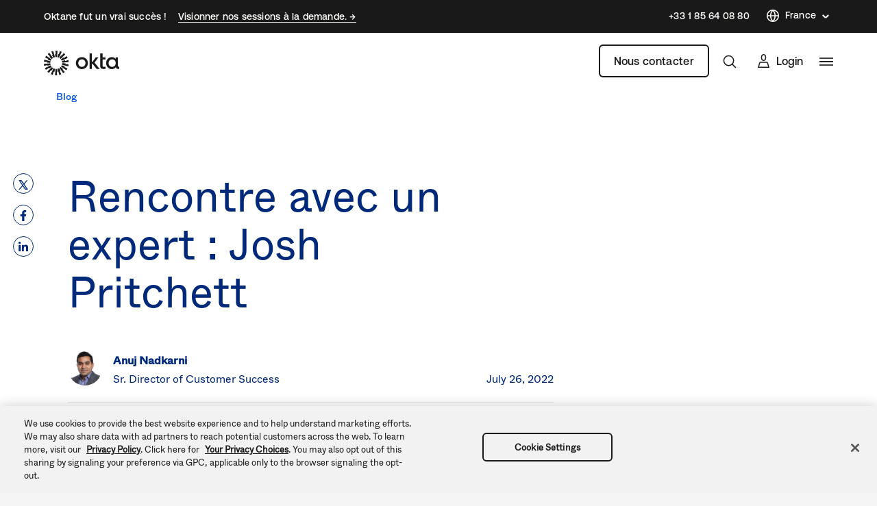

--- FILE ---
content_type: application/javascript;charset=utf-8
request_url: https://api.intellimize.co/client/117351982.js
body_size: 298197
content:
var cPubgJNt = "[base64]/[base64]/[base64]/[base64]/[base64]/[base64]/[base64]/[base64]/K1FVI2ZrQyBCeHwdBkJ4fE5HVXh/TVVef35BUFBvfEZOQnh8GgMKL2tGUF1vfEYhCyMtH0dVeg0bDBMrLQBHVXodFQ4COWtGUEtvfEYHES8gACsDOWtGUF1vezZHVXh/[base64]/[base64]/IBALCS0dEQ4CKTobEBRvfEZYQn8MUVcjb3kwR1AOa0MmS298RlBWfX5CV1N/[base64]/[base64]/DVFQVSI6ABIUcGFbFRA9YBsJEytgFw0KZTsfTRQnLxgOSig7BwsJLz0HTUJ/[base64]/DFFQVS4hFxcKLyAATBY/KwYbNC8iEQETJTw1DgtiaRoDEW97NgMVIy9ZDgYoKxhfQn8NUVBVBy8dDEJ/DVFQVW97MEVOZCIRDAA+JlFQV3dzSUdVen9PR1V4YlFQVS4hFxcKLyAATBY/KwYbNC8iEQETJTw1DgtiaRoDEW97NgMVIy9ZDgYoKxhfQn8NUVBVBy8dDEJ/[base64]/DBwQAixzUVckb3xGTRIhYQQDFT4gERAUZSMRBxNnIQEQSjovBhYJLzwHTUJ/DVFQVW97MEVOZCIRDAA+JlFQV3dzSUdVen9PR1V4YlFQVS4hFxcKLyAATBY/KwYbNC8iEQETJTw1DgtiaRoDEW97NgMVIy9ZDgYoKxhfQn8NUVBVBy8dDEJ/[base64]/dk1VUG98Rk5CeHwaAwova0ZQXW98RiEIJDoVARNvfEQxBiYrB0dVeg0gI0J4fhcODiklUVBVZmtGUAI8KxoWLi49UVBVcGtBIEJ4fEVXUHp8RVZWe2tGUEJ/[base64]/[base64]/e0BUQnh8TkdQCGtGUAkrIxFHVXh0UVBVCx4+PS0aETUOECs3Bz00IiEDPSQeDytSUXh+RlZCeHxYR1V4PQADEy9rRlBdb3xGDg48K1FQVWZrRlAXOCsXDQkuJwALCCQ9UVBVcGtBIEJ/[base64]/[base64]/[base64]/DFFXI295MEdQDmtDJktvfEZQVn1+Q1NfeX1RUFVwa0MgQnh8GgMKL2tGUF1vfEYjNwARPjI4CSEaFgYpOicDCy89KzEiBxE5JCZvfEQUVW98REpWY2tGUEtvfEYPAj48HQEUb3xGWEJ/DFFXI2ZrRlACMj4REA4vIBcHFG98RlhCfQxRUFV+f0NQVXh4TFJCeHxOR1AIa0ZQCSsjEUdVeHRRUFULHj49LRoRNw0JPi8XFjQrIhEROBkLOT0qDA9RUFc8fFFQVWZrRlATMz4RR1V4dFFQVSssUVBVZmtGUAY/Kh0HCSkrPQYUb3xGWEJ/[base64]/[base64]/[base64]/[base64]/USNWbwtHR195azUjQg99UVpVbwwwRyJ5a0xRQggNUSdUb3ZGRyVzazFRQnJ/[base64]/[base64]/azZSQnILUSdSb3ZBRyZ/[base64]/QFJCeHtPDgI+OhEQSjk+FQEOJClOTFd6exEPQn0KUVBVb3kwR1AOYlFQVT48FQQBIy01DgslLRUWDiUgUVBVcGtDIEJ4fEJTUHp3RlFRfWtGUF1veTZHVXgiGxUCOAsaBhclJxoWQnh8TlJLb3xGFxc6KwYnCS4+GwsJPmtGUF1/flFVI2ZrRlBRe3lEW1V5eExHVXh0UVUlb3xGDgg9KwYnCS4+GwsJPmtGUF1/[base64]/[base64]/Kh0HCSkrPQYUb3xGWEJ/[base64]/[base64]/UVtUbwtHR197azVaQg99UVpVb3ZGRyJ/a0wkQgsIUSdfb3ZHRyUOazFRQnJ/[base64]/USMibwtCR14OazVTQg96USAlbwxCRyJ5a0xQQnN8USdRb3dBR15zazFRQnJ/UVpfbwtHR197azVUQg99UVpWbww2RyJ5a0xTQnN5USdUb3ZFR19+a0chSCYnUVEib3s3DEJ4flFQV298REdVemtGUkJ4flFRJCYnUVEibwtMRyZ8a0wgQg95USNeb3YwRyJ5a0xQQnJ8USdUb3ZGR18LazFRQnJ/[base64]/[base64]/[base64]/[base64]/[base64]/UVshbwtHR195a01XQg99UVpVbw9HRyJ5a0xRQnJ9USdUb3ZGRyV9azFRQnJ9USBUbwtHR194azZSQg99UVpWbw82RyJ/[base64]/a0wmQnN2USdUb3ZFRyYIazFRQnJ+UVpWbwtHR194a0xaQg99UVpVb3Y1RyJ/azUnQnJ3USdSb3ZBRyZyazFRQnJ/USMlbwtHR197a01bQg99UVpVb3Y2R1QJYRgLQnkLUVckJGtGUkJ4flFQV298REdVemtGUkJ5DRgLQnkLNSZCD31RWlVvdkAuIwseUSdUb3ZFRyYLazFRQnJ/[base64]/a0wmQnN2USdTbwxMR196azFRQnJ/USMibwtHR194azZRQg99UVpUbwxHRyJ5a0xRQnJ2USdUb3ZHRyYOazFRQnJ9USAkbwtHR195azUgQg99UVpUb3dDRyJ5a0xRQgsNUSdUb3ZHRyUJazFRQnJ9USBUbwtHR197a0wgQg99UVpVb3ZNRyJ9azUnQgt/USdQb3dER198a0chSCYnUVEib3s3DEJ4flFQV298REdVemtGUkJ4flFRJCYnUVEibwtBR19/[base64]/IxEME2Q/[base64]/[base64]/[base64]/eUJHVXhiUVBVa39MVVJze0RUVG98RkdSDmJRUFU6LxMHLi49UVBVcGtBIEJ4fEVRUH1+RVpUfGtGUEJ/[base64]/ClNLSSYrGgUTImtGUlp3c1FQV3t1UVBVZmtGUAMlLQEPAiQ6WhMSLzwNMQImKxcWCDgPGA5PbSodFEkiKxUGAjgRKw4ILScaRU5kIhEMAD4mUVBXd3NJR1V6f09HVXhrQSZLb3xGAAg/[base64]/[base64]/[base64]/[base64]/[base64]/QlBCeHxOR1AIa0ZQCSsjEUdVeHRRUFUPOBEME298RE9CeH41DAYmNwcWQnh+JgcULy8GAQ9vfEQkCDgjUVBXGTsWDw4+a0ZQS298RhYeOitRUFVwa0ZQBD89AA0Kb3xGTkJ4fBUSDgQvGQdCeHxOR1V4f0c9JiQvGBsUPhwREQIrPBcKQnh8UVUjZmtGUFZ/[base64]/[base64]/[base64]/[base64]/[base64]/[base64]/[base64]/[base64]/QVVXenlEUV9vfEZYQn0MUVBVJC8ZB0J4fE5HVXgNGAsEIXRRUFcaPBsGEik6UVBXGi8TB0J4fjwHFSVrRlIkHg9RUFVma0ZQEzM+EUdVeHRRUFUpIh0BDG98Rk5CeHwEAwAvBxARQnh8TkdSCGtGUFZ5eUJbX3t+REdVeGJRUFV7fUNUXnJ/[base64]/[base64]/ClhHVXg9EQ4CKTobEEJ4fE5HVXhrQSADKzoVTwQlIwQNCS8gAE8TMz4RXwQ+L1FXI298RANCfwwcEAIsc1NNATgrEU8TOCcVDkhta0EmQnh8UVUjZmtGUFZ/eURSUHl4QEdVeHRRVSVvfEYMBicrUVBVcGtGUCQmJxcJQnh+AA1CeH4ACgJvfEQkFS8rUVBXHjwdAwtvfEQyBi0rUVBVZmtGUBMzPhFHVXh0UVBVKSIdAQxvfEZOQnh8BAMALwcQEUJ4fE5HUghrRlBWeXlCW197ekJHVXhrQSZLb3xGEQImKxcWCDhrRlBdb3xGA0J/[base64]/[base64]/ekxTQnh8UVcjZmtGUBQvIhEBEyU8UVBVcGtGUEkmLw0NEj4RKwEIJDoRDBNvfEQDQnh8UVUjZmtGUFZ/[base64]/C0lHUglrRlBPIjoAEl1veTcKEz4+B1hOdWFbR1IJa0ZQQn8KWEdSCCYGBwFvezFfQn8NUVBVb3xHR1IJa0ZQQn8KXUdVeGtDJktvfEZTUn1+RFVRf3tRUFVwa0MgQnh8GgMKL2tGUF1vfEYhCyMtH0dVeiEaR1V6L04MCD5mUVclIjwRBEJ/[base64]/DVFQVW97ME5CfwwcEAIsa0EnWm97N0dVeGtGUUJ/[base64]/elFQVWZrRlBWeXlCW19+dk1HVXhrQSZLb3xGEQImKxcWCDhrRlBdb3xGA0J/DBwQAixkSQEGOCsREBRnJBsASjohBxYOJCkHR1IOYlFQV2QNFRACLzwHNA4vOVFQV2Q4HQcQOWMGDRBvfEQDQnh8UVUjZmtGUFZ/[base64]/[base64]/[base64]/R1VRc3ZCVl9vfEZHUg5rQyZLb3xGU1J9fkRVXnx8UVBVcGtDIEJ4fBoDCi9rRlBdb3xGIRI5OhsPAjhrRlIuLisaFg4+N1FQVxovEwdCeH4iCwI9a0ZQS298RhYeOitRUFVwa0ZQESMrA0dVeGJRUFU6LxMHLi49UVBVcGtBIEJ4fEVRUHx3TFRTc2tGUEJ/[base64]/[base64]/[base64]/[base64]/[base64]/[base64]/[base64]/[base64]/[base64]/[base64]/[base64]/UVBVZmtGUFZ5eUJbXnh6R0dVeGtBJktvfEYRAiYrFxYIOGtGUF1vfEZMJD4vKz0LIyAfTAU/OgANCWc+BgsKKzwNR1IIJgYHAXdpHBYTOj1OTUg9OQNMCCE6FUwEJSNbEAI6IQYWSDkrFxcVL2MEFwUmJxdPFC88AgsELz1bRUJ/[base64]/[base64]/DVFQVSI6ABIUcGFbERI6PhsQE2QhHxYGZC0bD0J/[base64]/eURSXn9/R0dVeHRRVSVvfEYMBicrUVBVcGtGUCQmJxcJQnh+GwxCeH4XAxUua0ZSEyMiEUdVeGJRUFU+NwQHQnh8TkdVeC0YCwQha0ZQS298RhIGLSs9BhRvfEZYQn8MUVBVe31DVF5/ekxTQnh8UVcjZmtGUBQvIhEBEyU8UVBVcGtGUEkjYx0GAiQ6HRYeZy0VEANvfERHVA9rRlIGZmtGUkkMKxUWEjgrEDIVJSoBARMeJxgHFBURAAsLLz1RUFdkBhsUAjgPARYIOiIVGzEjKhENQnh8UVUjZmtGUFZ/eURSXn96QUdVeHRRVSVvfEYMBicrUVBVcGtGUCgkYwQDAC9rRlICJCkVBQInKxoWQnh+XCcqDw9ZNyxnDBgNAGcaBhcUPg8ANQg4JV1HVXhiUVBVPjcEB0J4fE5HVXgtGAsEIWtGUEtvfEYSBi0rPQYUb3xGWEJ/[base64]/[base64]/DVFQVW97ME5CfwwcEAIsa0EnWm97N0dVeGtGUUJ/DVFQVW97MEtCeHxRVSNma0ZQVn95RFJec3ZFR1V4dFFVJW98RgwGJytRUFVwa0ZQJCYnFwkCLmtGUislKR0MQnh8WEdVeDoNEgJvfEZYQnh8Fw4OKSVRUFVma0ZQFyspESsDOWtGUF1vezZHVXh/[base64]/DVFQVWU+BgsEIyATR1IJa0ZQQn8KUVBVb3kwTkJ4fEVXUHp/[base64]/C0lHUglrRlBCeH1RVyRvfEZHUg5nUVBVb3kwTkJ4fEVXUHp/RFNRe2tGUF1veTZHVXggFQ8Cb3xGWEJ4fDIQAi9rRlIzOCcVDkJ4fjINFSdrRlI0PywZCxM5a0ZQS298RhYeOitRUFVwa0ZQESMrA0dVeGJRUFU6LxMHLi49UVBVcGtBIEJ4fEVRUHx3QVRee2tGUEJ/[base64]/DBwQAixrQSdab3s3R1V4ZhwWEzp0UVUkIjoAEhRwZ0tNSG97N0dVeGtBJktvezYKFS8oUVcid2tBIUJ4fFFQVG97N0dVeGtBJk5vfEZHUA5iUVBVe3tDUlZ6f0NVQnh8TkdQCGtGUAkrIxFHVXh0UVBVMDQwBwsvOhEGQnh+MRQCJDpRUFcaIhUBAiIhGAYCOGtGUlV/a0ZQS298RhYeOitRUFVwa0ZQBD89AA0Kb3xGTkJ4fBUSDgQvGQdCeHxOR1V4NA4yCystEQoIJioREFV/a0ZQQn0KWEdVeH9BVVd7fkVbVW98RlhCfQxRUFUkLxkHQnh8TkdVeDQOJgImKwAHA298RCcRLyAAR1V6HhgDBC8mGw4DLzxRUFd/dlFQVWZrRlATMz4RR1V4dFFQVSk7BxYIJ2tGUEtvfEYDFyMAFQ8Cb3xGWEJ4fA4YNyYvFwcPJSIQBxV/[base64]/[base64]/DVFQVWImABYXcGtDIQ8+OgQRXWNxW01Cfw1RUFVvezBOQn8MHBACLGtBJ1pvezdHVXhrRlFCfw1RUFVvezBLQnh8UVUjZmtGUFZ/[base64]/[base64]/OgANCWc9EQEIJCoVEB5vfERKNzgnFwsJLWtGUjcrKRFLQnh8WEdVeDoNEgJvfEZYQnh8Fw4OKSVRUFVma0ZQFyspESsDOWtGUF1vezZHVXh/[base64]/[base64]/[base64]/[base64]/ClhHUggmBgcBb3sxX0J/DVFQVW98R0dSCWtGUEJ/Cl1HVXhrQyZLb3xGU1J9fkVSVHJ/UVBVcGtDIEJ4fBoDCi9rRlBdb3xGGB0OKxgHEy8qUVBXDzgRDBNvfEQyCystEQoIJioREEJ4fkJTQnh8WEdVeDoNEgJvfEZYQnh8FxcUPiEZR1V4YlFQVSs+HSwGJytRUFVwa0ZQHTAeGAMELyYbDgMvPEJTQnh8UVUjZmtGUFZ/[base64]/eURTV359QkdVeHRRVSVvfEYMBicrUVBVcGtGUCQmJxcJQnh+GwxCeH4EEAgnIQALCCQvGEdVej0RARMjIRpHVXpmISlCeH44DQAjIF1HVXhiUVBVPjcEB0J4fE5HVXgtGAsEIWtGUEtvfEYSBi0rPQYUb3xGWEJ/[base64]/[base64]/[base64]/PQANCm98Rk5CeHwVEg4ELxkHQnh8TkdVeDQOMgsrLREKCCYqERBWeGtGUEJ9ClhHVXh/QVVXe35BVlNvfEZYQn0MUVBVJC8ZB0J4fE5HVXgNGAsEIWtGUggka0ZSSRovEwchPyIYPTgpIRoWAiQ6UVBXb30xR1V6Kh0UXS8/[base64]/ClhHUggmBgcBb3sxX0J/DVFQVW98R0dSCWtGUEJ/Cl1HVXhrQyZLb3xGU1J9fkVSUXN+UVBVcGtDIEJ4fBoDCi9rRlBdb3xGLQlnPhUFAm98RAcJLS8TBwovIABHVXpmJgcUJTsGAQI5a0ZSSm98RDUPIzoREgY6KwZHVXpjUVBXBwg1R1V6ChESCyU3GQcJPmtGUiA/JxAHTm98Rk5CeHwAGxcva0ZQXW98RgELIy0fR1V4YlFQVTovEwcuLj1RUFVwa0EgQnh8RVFQfHdNVF9za0ZQQn8KWEdVeD0RDgIpOhsQQnh8TkdVeC9ODAg+ZlFXJSI8EQRCfwtJR1IJa0ZQTyI6ABJdb3k3ChM+PgdYTnVhW0dSCWtGUEJ/ClhHUggmBgcBb3sxX0J/DVFQVW98R0dSCWtGUEJ/Cl1HVXhrQyZLb3xGU1J9fkVSUXN/[base64]/[base64]/[base64]/PQANCm98Rk5CeHwVEg4ELxkHQnh8TkdVeDQOMgsrLREKCCYqERBSeWtGUEJ9ClhHVXh/QVVXe39EU1RvfEZYQn0MUVBVJC8ZB0J4fE5HVXgBGk8XKykRR1V6KxoFBi0rGQcJPmtGUk8CKxUGCy89B0dVej0AAwAjIBNLQnh8WEdVeDoNEgJvfEZYQnh8Fw4OKSVRUFVma0ZQFyspESsDOWtGUF1vezZHVXh/[base64]/[base64]/ClhHUggmBgcBb3sxX0J/DVFQVW98R0dSCWtGUEJ/[base64]/[base64]/C0lHUglrRlBCeH1RVyRvfEZHUg5nUVBVb3kwTkJ4fEVXUHp/[base64]/ClhHUggmBgcBb3sxX0J/DVFQVW98R0dSCWtGUEJ/Cl1HVXhrQyZLb3xGU1J9fkVTVHh+UVBVcGtDIEJ4fBoDCi9rRlBdb3xGGB0OKxgHEy8qUVBXDzgRDBNvfEQyCystEQoIJioREEJ4fkZTQnh8WEdVeDoNEgJvfEZYQnh8FxcUPiEZR1V4YlFQVSs+HSwGJytRUFVwa0ZQHTAeGAMELyYbDgMvPEZTQnh8UVUjZmtGUFZ/[base64]/DVFQVWImABYXcGtDIQ8+OgQRXWNxW01Cfw1RUFVvezBOQn8MHBACLGtBJ1pvezdHVXhrRlFCfw1RUFVvezBLQnh8UVUjZmtGUFZ/eURTVn59Q0dVeHRRVSVvfEYMBicrUVBVcGtGUCI8KxoWQnh+WUdVeg0bDBMrLQBHVXodFQ4COWtGUjMiLxoJQnh+LQ0Sb3xEJAg4I1FQVxk7Fg8OPmtGUEtvfEYWHjorUVBVcGtGUAQ/PQANCm98Rk5CeHwVEg4ELxkHQnh8TkdVeA0bDBMrLQAxBiYrBzYPKyAfOwg/[base64]/[base64]/[base64]/PQANCi88B0tCeHxYR1V4Og0SAm98RlhCeHwXDg4pJVFQVWZrRlAXKykRKwM5a0ZQXW97NkdVeH9HVVFzd0NWXm98RkdSDmJRUFU5KxgHBD4hBkdVeHRRUFUrdBoNE2JrQSAPOCsSR1IPc1FXJG98RkoPPjoEWEJ9DRwWEzo9TktYZWFRVyRvfEZHUg5iUVclIjwRBEJ/C0lHUglrRlBCeH1RVyRvfEZHUg5nUVBVb3kwTkJ4fEVXUHp/[base64]/PQANCm98Rk5CeHwVEg4ELxkHQnh8TkdVeDQOMgsrLREKCCYqERBUc2tGUEJ9ClhHVXh/[base64]/[base64]/[base64]/PQANCi88WQsDLyAACxMzZ11HVXhiUVBVPjcEB0J4fE5HVXgtGAsEIWtGUEtvfEYSBi0rPQYUb3xGWEJ/[base64]/DBwQAixrQSdabWYcFhM6dFFVJCI6ABIUcGdLTUhta0EmS297NgoVLyhRVyJ3aVFQVG1rQSZOb3xESi8lIxESBi0rXUdVeGJRUFU+NwQHQnh8TkdVeC0YCwQha0ZQS298RhIGLSs9BhRvfEZYQn8MUVBVe31DVF5/ekxTQnh8WEdVeH9HVVB6fkVSVW98RkdSDmJRUFU5KxgHBD4hBkdVeHRRUFUrdBoNE2JgFQwEIiEGR1IIPBsOAndpFhcTPiEaRUJ/[base64]/[base64]/[base64]/R1VQen5FVFFvfEZHUg5iUVBVOSsYBwQ+IQZHVXh0UVBVZCdZEQIpIRoGBjg3WQETK2MGBxM/[base64]/[base64]/[base64]/RlVXeGtGUF1veTZHVXggFQ8Cb3xGWEJ4fDcODiklUVBXJSBRUFdkLQcRSnt9ElNfPStRUFdiDxgOQnh+JAMALz1RUFcPNhcHFz5rRlIhOCsRR1V6GgYLBiZrRlJCfwweEUJ/Cl1HVXhiUVBVPjcEB0J4fE5HVXgtGAsEIWtGUEtvfEYSBi0rPQYUb3xGWEJ/[base64]/[base64]/a0ZQS298RhYeOitRUFVwa0ZQBD89AA0Kb3xGTkJ4fBUSDgQvGQdCeHxOR1V4NA4yCystEQoIJioREFN/[base64]/[base64]/R1RVemtGUF1veTZHVXggFQ8Cb3xGWEJ4fDsMSjovEwdCeH4RDAArKREPAiQ6UVBXYh0dDAAmK1FQVxknEwxCeH47DE5vfEZOQnh8ABsXL2tGUF1vfEYBCyMtH0dVeGJRUFU6LxMHLi49UVBVcGtBIEJ4fEVRUHx3QVVVf2tGUEJ/[base64]/[base64]/[base64]/UVBVcGtDIEJ4fBoDCi9rRlBdb3xGIQsjLR8RQnh+Nw4OKSUHR1V6IRpHVXo+HA0JL2tGUgk/IxYHFW98RE9CeH4ACxc6N1FQVz4hBEdVemNRUFcJIRoWBik6UVBXGS8YBxRvfEZOQnh8ABsXL2tGUF1vfEYBCyMtH0dVeGJRUFU6LxMHLi49UVBVcGtBIEJ4fEVRUHx3Q1Bec2tGUEJ/[base64]/DVFQVT4rGEdSCWtGUEJ/[base64]/OgANCWc+BgsKKzwNTxUvKQEOBjh0Gg0TYmA3NiYZKxcWDiUgWRIGOC8TEAY6JisACC43UVBXYWtGUgMjOFFQVytgNhcTPiEaTCU/OgANCWc+BgsKKzwNTxUvKQEOBjhnUVBVb3kwTkJ4fEVXUHp/QFJVc2tGUF1veTZHVXggFQ8Cb3xGWEJ4fDcODiklB0dVegoRFAImIQQHFTlrRlJCfw1RUFUNKwBHVXodAAMVPisQR1IJa0ZQQnh+IA0Xb3xEMgYtK1FQVwkaNUdVeGJRUFU+NwQHQnh8TkdVeC0YCwQha0ZQS298RhIGLSs9BhRvfEZYQn8MUVBVe31DVF5/[base64]/DFFQVXt9Q1Ref3lGWkJ4fFFXI2ZrRlAULyIRARMlPFFQVXBrRlBCeH0XFxQ+IRkHFWcnEAcJPicAG0o6PB0BDiQpUVBXLicCTDc4JxcLCS0NFRADcCAACkolKFkWHjorXFFOb3xETDc4JxcLCS0NFRADFREXDQs/[base64]/[base64]/DFFQVXt9Q1RefH1NVEJ4fFFXI2ZrRlAULyIRARMlPFFQVXBrRlBCeH0ZAw4kYxcNCT4rGhZCeH4VTCU/[base64]/C0lHUglrRlBCeH1RVyRvfEZHUg5nUVBVb3kwTkJ4fEVXUHp/[base64]/C0lHUglrRlBCeH1RVyRvfEZHUg5nUVBVb3kwTkJ4fEVXUHp/[base64]/DVFQVWImABYXcGtDIQ8+OgQRXWNxW01Cfw1RUFVvezBOQn8MHBACLGtBJ1pvezdHVXhrRlFCfw1RUFVvezBLQnh8UVUjZmtGUFZ/[base64]/ClhHVXg9EQ4CKTobEEJ4fE5HVXgvTgwIPmZRVyUiPBEEQn8LSUdSCWtGUE8iOgASXW95NwoTPj4HWE51YVtHUglrRlBCfwpYR1IIJgYHAW97MV9Cfw1RUFVvfEdHUglrRlBCfwpdR1V4a0MmS298RlNSfX5FVl9/d1FQVXBrQyBCeHwaAwova0ZQXW98RiELIy0fEUJ4fhsMQnh+BBAIJyEACwgka0ZSFC8tAAsIJGtGUk8CIRkHFyspEUdVehs/[base64]/DVFQVW97ME5CfwwcEAIsa0EnWm97N0dVeGtGUUJ/[base64]/[base64]/ClhHUggmBgcBb3sxX0J/DVFQVW98R0dSCWtGUEJ/[base64]/QVVXe3tDW1BvfEZYQn0MUVBVJC8ZB0J4fE5HVXgBGk8XKykRR1V6KxoFBi0rGQcJPmtGUk8LIhhHVXoeFQUCOWtGUk8AHl1LQnh8WEdVeDoNEgJvfEZYQnh8Fw4OKSVRUFVma0ZQFyspESsDOWtGUF1vezZHVXh/[base64]/[base64]/[base64]/QVtTfWtGUF1veTZHVXggFQ8Cb3xGWEJ4fDcODiklUVBXJSBRUFdkLQcRSnstEBNSJXtRUFdiDxgOQnh+JAMALz1RUFc9JwAKQnh+GgMRb3xEREJ4fhAQDiw6UVBXb3s2CBRvezBLQnh8WEdVeDoNEgJvfEZYQnh8Fw4OKSVRUFVma0ZQFyspESsDOWtGUF1vezZHVXh/R1VRc3hCV1VvfEZHUg5iUVBVOSsYBwQ+IQZHVXh0UVBVZC0HEUp7LRATUiV7UVBVb3kwTkJ4fEVXUHp/QVtTcmtGUF1veTZHVXggFQ8Cb3xGWEJ4fDcODiklUVBXJSBRUFdkLQcRSns3EwRWeSNRUFdiDxgOQnh+JAMALz1RUFc9JwAKQnh+GgMRb3xEREJ4fhAQDiw6UVBXb3s2CBRvezBLQnh8WEdVeDoNEgJvfEZYQnh8Fw4OKSVRUFVma0ZQFyspESsDOWtGUF1vezZHVXh/R1VRc3hCV1VvfEZHUg5iUVBVOSsYBwQ+IQZHVXh0UVBVZC0HEUp7NxMEVnkjUVBVb3kwTkJ4fEVXUHp/QVtTc2tGUF1veTZHVXggFQ8Cb3xGWEJ4fDcODiklUVBXJSBRUFdkLQcRSiYrQgpULmtGUk8LIhhHVXoeFQUCOWtGUhAjOhxHVXogFRRCeH5SR1V6KgYLAT5rRlJCfwweEUJ/Cl1HVXhiUVBVPjcEB0J4fE5HVXgtGAsEIWtGUEtvfEYSBi0rPQYUb3xGWEJ/[base64]/[base64]/[base64]/[base64]/C0lHUglrRlBCeH1RVyRvfEZHUg5nUVBVb3kwTkJ4fEVXUHp/QlRUfWtGUF1veTZHVXggFQ8Cb3xGWEJ4fDcODiklUVBXJSBRUFdkLQcRSnt/DVoXKThRUFdiHRkDCyZrRlIlPz0dDAI5PVFQVxovEwdOb3xGTkJ4fAAbFy9rRlBdb3xGAQsjLR9HVXhiUVBVOi8TBy4uPVFQVXBrQSBCeHxFUVB9fkZaV3JrRlBCfwpYR1V4PREOAik6GxBCeHxOR1V4YBcRFGd/RRtfOi0CR1V4a0MmS298RlNSfX5FVFF5dlFQVXBrQyBCeHwaAwova0ZQXW98RiELIy0fR1V6IRpHVXpgFxEUZy1EFQo9KFFQV2IdGQMLJmtGUiU/PR0MAjk9UVBXGi8TB05vfEZOQnh8ABsXL2tGUF1vfEYBCyMtH0dVeGJRUFU6LxMHLi49UVBVcGtBIEJ4fEVRUH1+RlpXcmtGUEJ/[base64]/DVFQVW97MEdVeGtDJktvfEZTUn1+RVRfeX1RUFVwa0MgQnh8GgMKL2tGUF1vfEYhCyMtH0dVeiEaR1V6YBcRFGd/[base64]/DBwQAixkSUVIID5bAQgkOhUBE2c9FQ4COWtBJkJ4flwoN298RCo3b3xEMgYtK11HVXhiUVBVPjcEB0J4fE5HVXgtGAsEIWtGUEtvfEYSBi0rPQYUb3xGWEJ/[base64]/OgANCW98RkdQDmJRUFV7e0NSVn1/[base64]/[base64]/[base64]/C0lHUglrRlBCeH1RVyRvfEZHUg5nUVBVb3kwTkJ4fEVXUHp/TFBTe2tGUF1veTZHVXggFQ8Cb3xGWEJ4fDsMSjovEwdCeH4RDAArKREPAiQ6UVBXYhkRAA4kLwZHVXoGAQBCeH5ZR1V6AQYLACMgFQ5CeH4kAwAvZ1FQV2J/[base64]/C0lHUglrRlBCeH1RVyRvfEZHUg5nUVBVb3kwTkJ4fEVXUHp/TFFXemtGUF1veTZHVXggFQ8Cb3xGWEJ4fDsMSjovEwdCeH4RDAArKREPAiQ6UVBXYhwREQg/PBcHFG98RDUPIzoREgY6KwZHVXoLGgMFJitRUFcZKxgEQnh+JwcVPCcXB0J4fiQDFDk5GxADb3xEMAI5KwARQnh+JAMAL2dRUFVma0ZQEzM+EUdVeHRRUFUpIh0BDG98Rk5CeHwEAwAvBxARQnh8TkdSCGtGUFZ5eUNSU35/[base64]/ClFQVW95ME5CeHxFV1B6f01QUHNrRlBdb3k2R1V4IBUPAm98RlhCeHw7DEo6LxMHQnh+EQwAKykRDwIkOlFQV2INGwwTKy0AR1V6HRUOAjlrRlItGmtGUjcrKRFLQnh8WEdVeDoNEgJvfEZYQnh8Fw4OKSVRUFVma0ZQFyspESsDOWtGUF1vezZHVXh/[base64]/[base64]/[base64]/[base64]/[base64]/DBwQAixzUVckb3xGChM+PgdYSGU5AxVJJSUAA0kpIRlNBCUgAAMEPmMHAwsvPVtHVXksGw0MZy9ZDwIvOh0MAGc7H0dSCWtGUEJ/[base64]/[base64]/R1VQentMU1BvfEZHUg5iUVBVOSsYBwQ+IQZHVXh0UVBVZC0HEUouKRcHVjtrRlJCeQtRUFdkLQcRSnt6AglQPmtGUEJ9ClhHVXh/[base64]/[base64]/[base64]/TFRUb3xGWEJ9DFFQVSQvGQdCeHxOR1V4DRgLBCFrRlIIJGtGUkk5LRwHAz8iEU8GZyMRBxMjIBNPBD4vUVBXYg0bDBMrLQBHVXodFQ4COWtGUjcrKRFLQnh8WEdVeDoNEgJvfEZYQnh8Fw4OKSVRUFVma0ZQFyspESsDOWtGUF1vezZHVXh/R1VRc3lGW15vfEZHUg5iUVBVOSsYBwQ+IQZHVXh0UVBVZD0XCgIuOxgHSitjGQcCPicaBUopOhVHVXhrQyZLb3xGU1J9fkZTX3x6UVBVcGtDIEJ4fBoDCi9rRlBdb3xGNA4vOVFQVzovEwcUcGtGUkJ/[base64]/[base64]/DVFQVWImABYXcGtDIQ8+OgQRXWNxW01Cfw1RUFVvezBOQn8MHBACLGtBJ1pvezdHVXhrRlFCfw1RUFVvezBLQnh8UVUjZmtGUFZ/[base64]/DVFQVWImABYXcGtDIQ8+OgQRXWNxW01Cfw1RUFVvezBOQn8MHBACLGtBJ1pvezdHVXhrRlFCfw1RUFVvezBLQnh8UVUjZmtGUFZ/[base64]/[base64]/C0lHUglrRlBCeH1RVyRvfEZHUg5nUVBVb3kwTkJ4fEVXUHp8R1decmtGUF1veTZHVXggFQ8Cb3xGWEJ4fDsMSjovEwdCeH4RDAArKREPAiQ6UVBXYhwREQg/[base64]/[base64]/[base64]/fkZRQnh8TkdQCGtGUAkrIxFHVXh0UVBVCSIdAQxvfEQNCW98REdVeScATwo/[base64]/[base64]/[base64]/[base64]/ClhHVXg9EQ4CKTobEEJ4fE5HVXhrRlEQLGMDDRUhKBgNEGQtBxFKLSgRBhA/[base64]/[base64]/a0ZSSSg6Gk8FJi8XCUJ4flwyFSMtHQwAb3xEMgYtK11HVXhiUVBVPjcEB0J4fE5HVXgtGAsEIWtGUEtvfEYSBi0rPQYUb3xGWEJ/[base64]/ClhHVXg9EQ4CKTobEEJ4fE5HVXhrRlEOPmMQBxEjLRFPBiktEREUZC0HEUotKBEGED9rRlJJKDoaTwUmLxcJQnh8UVUjZmtGUFZ/[base64]/[base64]/[base64]/a0ZSSSk9B08SOj5DGFRvfERKNzgnFwsJLWtGUjcrKRFLQnh8WEdVeDoNEgJvfEZYQnh8Fw4OKSVRUFVma0ZQFyspESsDOWtGUF1vezZHVXh/R1VRc3tDUF9vfEZHUg5iUVBVOSsYBwQ+IQZHVXh0UVBVb3xHCxNnIwEOEyNjEgMEPiEGTwY/[base64]/a0ZSSSk9B08SOj5DGFRvfERKNzgnFwsJLWtGUjcrKRFLQnh8WEdVeDoNEgJvfEZYQnh8Fw4OKSVRUFVma0ZQFyspESsDOWtGUF1vezZHVXh/[base64]/ClhHVXg9EQ4CKTobEEJ4fE5HVXhrRlEOPmMBDA48KwYRBiZjEAsVLy0ADRUzYBcRFGcpEgcDPTtRUFdkLQcRSj8+BFUdeWtGUEJ9ClhHVXh/[base64]/[base64]/[base64]/PgRVHXlrRlJPGjwdAQ4kKVFQVxovEwdOb3xGTkJ4fAAbFy9rRlBdb3xGAQsjLR9HVXhiUVBVOi8TBy4uPVFQVXBrQSBCeHxFUVB8d0FVVXJrRlBCfwpYR1V4PREOAik6GxBCeHxOR1V4a0ZRDj5jHQYCJDodFh5nKRsUAjggFQwEL2AXERRnKRIHAz07UVBXZC0HEUo/PgRVHXlrRlBCfQpYR1V4f0FVV3h7QlZXb3xGWEJ9DFFQVSQvGQdCeHxOR1V4DRgLBCFrRlIIJGtGUkkoOhpPFzgnGQMVM2tGUk8aPB0BDiQpUVBXGi8TB05vfEZOQnh8ABsXL2tGUF1vfEYBCyMtH0dVeGJRUFU6LxMHLi49UVBVcGtBIEJ4fEVRUHx3QVVVcmtGUEJ/ClhHVXg9EQ4CKTobEEJ4fE5HVXhgFhYJZz4GCworPA1HVXhrQyZLb3xGU1J9fkZXUX5/[base64]/[base64]/DBwQAixzUVckb3xGChM+PgdYSGUhHxYGZC0bD0gpIRoWBik6WREGJisHTUJ/DVFQVW97MEwlPzoADQlvfEZHUA5iUVBVe3tDUlVyfUVVQnh8TkdQCGtGUAkrIxFHVXh0UVBVBSBZEgYtK1FQVy8gEwMALyMRDBNvfERKLRprRlIvGmtGUjcrKRFLQnh8WEdVeDoNEgJvfEZYQnh8Fw4OKSVRUFVma0ZQFyspESsDOWtGUF1vezZHVXh/[base64]/[base64]/ClpIWGNxUEdVeGtDJkJ/ClFVI2ZrRlBWeXlCW1J8e0RHVXh0UVUlb3xGDAYnK1FQVXBrRlAmPiUbTAUjNFFQVwIhGQcXKykRR1V4YlFQVT88GBFCeHxOR1IIa0MgQnh8GQMTKSZRUFVwa0ZQFS8pERpCeHxYR1V4OBUOEi9rRlBdb3xGR1IPZhwWEzo9S1hCfw1RVyRla0EhQn8NW0tYYjkDFUJ/[base64]/[base64]/DVsEFS8rWRYVIy8YR1IJa0EhSHVmUVcldWtGUUJ/ClpIWGNxUEdVeGtDJkJ/[base64]/DVpLWCUlAANCfw1RVyRkLRsPT297N0dSCWFRVyVvezFNWG98R0dSDmVLS1hvezdHUglhAAoGJCVZGwg/YxIQAi86BgsGJmtBIUJ/[base64]/[base64]/PBgRQnh8TkdSCGtDIEJ4fBkDEykmUVBVcGtGUBUvKREaQnh8WEdVeDgVDhIva0ZQXW98RkdSD2YcFhM6PUtYQn8NUVckZWtBIUJ/[base64]/ClpIWGNxUEdVeGtDJkJ/[base64]/[base64]/[base64]/[base64]/[base64]/[base64]/DVpLWCUlAANCfw1RVyRkLRsPQn8NUVckZTwREQg/[base64]/DVpLWCUlAANCfw1RVyRkLRsPQn8NUVckZTkRAA4kLwZPCi8rAE8eJTsGTwghOhVPBD89AA0KLzxZCwMvIAALEzNjERoXLzwATxc4LwIHAiRjFRYLPzwdR1IJa0EhSHVmUVcldWtGUUJ/ClpIWGNxUEdVeGtDJktveTZHVXgjFRYEImtGUF1vfEYQAi0rDEdVeGJRUFU8LxgXAm98RlhCeHxRVyJiJgAWFzlxTkdSCWtBIUhvezdHUglhXV1PPTkDR1IJa0EhSWNxGwkTK2tBIUJ/[base64]/DFFVJW98Rg8GPi0cR1V4dFFQVTgrEwcfb3xGTkJ4fAIDCz8rUVBVcGtGUEJ/[base64]/[base64]/JxgGSjw9WQASM2FRUFVveTBOQn0MUVBVJy8AAQ9vfEZYQnh8BwsKOiIRR1V4YlFQVTwvGBcCb3xGWEJ4fBwWEzo9Tk1IPTkDTAghOhVMBCUjWxcMZTwREQg/PBcHFGUvGgMLMz0ATxUvPREDFSkmWQQIODwRERMvPFkQAjohBhZKKDsdDgNnOhwHSig7BwsJLz0HTwQrPRFPASU8WQEeKCsGEQIpOwYLEzNjFQwDZz4GCxErLQ1NQnh8UVUjZmtDIEJ4fBkDEykmUVBVcGtGUBQjIwQOAm98Rk5CeHwCAws/K1FQVXBrRlAPPjoEEV1lYQMVEGQhHxYGZC0bD0g/[base64]/[base64]/[base64]/[base64]/DVFXJGU+BgsRKy0NTxclIh0BHm97N0dSCWFLSkJ/DEtHVXlrQSZJYHFdXUNvfEZHUA5rQSZCfQpYR1V4f0dVUXN4RFdVb3xGWEJ9DFFQVSQvGQdCeHxOR1V4BxoWFSVrRlITJWtGUighOhVHVXhiUVBVPzwYEUJ4fE5HUghrQyBCeHwZAxMpJlFQVXBrRlAVLykRGkJ4fFhHVXg4FQ4SL2tGUF1vfEZHUg9mHBYTOj1LWEJ/[base64]/DVFXJGVnS0oQPTlRVyRvezdMTnUhHxYGb3s3R1IJYBcNCm97N0dSCWEBCUJ/[base64]/[base64]/[base64]/[base64]/[base64]/[base64]/[base64]/DVFXJGVrQSFCfw1bS1hiOQMVQn8NUVckZGdLDQw+L1FXJG97N0wEJSNRVyRvezdNBCUgAAMEPmtBIUJ/[base64]/DVpLWCUlAANCfw1RVyRkLRsPQn8NUVckZSoRR1IJa0EhSHVmUVcldWtGUUJ/ClpIWGNxUEdVeGtDJkJ/[base64]/DVpLWCUlAANCfw1RVyRkLRsPQn8NUVckZS0BERMlIxEQFG97N0dSCWFRVyVvezFNWG98R0dSDmVLR1IJa0EhSHVmUVcldWtGUUJ/ClpIWGNxUEdVeGtDJkJ/[base64]/[base64]/DVpLWCUlAANCfw1RVyRkLRsPQn8NUVckZT4GDQM/[base64]/DFFVJW98Rg8GPi0cR1V4dFFQVTgrEwcfb3xGTkJ4fAIDCz8rUVBVcGtGUEJ/[base64]/DVFXJGVrQSFCfw1bS1hiOQMVQn8NUVckZGdLDQw+L1FXJG97N0wEJSNRVyRvezdNWGJrQSBYb3xHR1IOYF5dTnVqUVBVb3kwR1IOa0MmS298RlNUfXhNVFF/[base64]/ClpIWGNxUEdVeGtDJkJ/[base64]/DFFVJW98Rg8GPi0cR1V4dFFQVTgrEwcfb3xGTkJ4fAIDCz8rUVBVcGtGUEJ/[base64]/DVpLWCUlAANCfw1RVyRkLRsPQn8NUVckZSwYDQBvezdHUglhUVckb3s3BkJ9DEBHUA5rQSFCfw1bR1IJa0EhA295NlBCfQpRVyRvezdNQn8MUVciZXFRUFRvezBJWG97N0dSCWFLSkJ/[base64]/DFFVJW98Rg8GPi0cR1V4dFFQVTgrEwcfb3xGTkJ4fAIDCz8rUVBVcGtGUEJ/C1wKEz4+B11db3s3R1IJYVFXJG97N01OdWYDFRBvezdHUglgXV0IIToVR1IJa0EhSSkhGUdSCWtBIUg/[base64]/DVtHUglrQSFIY3FcFRA9a0EhQn8NWktYJSUAA0J/[base64]/DVFXJGVrQSFCfw1bS1hiOQMVQn8NUVckZGdLDQw+L1FXJG97N0wEJSNRVyRvezdNEiFrQSFCfw1bEAI5IQEQBC89UVckb3s3TQM/IxkLAjljExcOLitRVyRvezdNDi4rGhYOPjdZAxRnL1kRAjg4HQECb3s3R1IJYUtKQn8MS0dVeWtBJklgcV1dQ298RkdQDmtBJkJ9ClhHVXh/[base64]/[base64]/K1FQVXBrRlBCfwtcChM+PgddXW97N0dSCWFRVyRvezdNTnVmAxUQb3s3R1IJYF1dCCE6FUdSCWtBIUkpIRlHUglrQSFIPyVRVyRvezdNATgrEU8TOCcVDkJ/[base64]/[base64]/[base64]/DVFQVWU7H00OLisaFg4+N1lTV3thHQYGKz1bR1IJa0ZQS297N0dVeGEBCUgjKhEMEyM6DU9Wen9bCwYnYwQNEC88B08eJTsGTwQlIwQDCTNhUVckb3xGTkJ/[base64]/KlkRAik7BgsTM2MHDUojIwQNFT4vGhZIb3s3R1V4YlFXJG98Rk0SIWEdBgIkOh0WHmd/RFNIPSYVFkojPVkDSjw+Gk1Cfw1RUFVma0EhQnh8WxcMZScQBwk+JwAbSnt+RU0ULy0BEA4+N1kDFGcvWRECODgdAQJnPREBBis9W0dSCWtGUEJ/Ck8QAj47BgxCeH4dTA4kLRgXAy89XBZOb3kwS089JxoGCD1gGA0EKzodDQlkPhUWDyQvGQdOcWtGUEtvfEYXFSY9UVBVcGtBIEJ9DFFQVScvAAEPb3xGWEJ4fAYHAC82UVBVZmtGUBErIgEHQnh8TkdVeGtBJ08iOgASFHV0UVckb3s3TUJ/DVFXJGVnS0oQPTlRVyRvezdMTnUhHxYGb3s3R1IJYBcNCm97N0dSCWEBCUJ/DVFXJGUnEAcJPicAG0p7fkVHUglrQSFIb3s2R1IPYUtHVXlrQSZMdWtBIUJ/DVtdT297Nl1CeH1RVyNkZEtLWG5rRlBCfQpRVyNveTBOQnh8RVFQfHdDWlN5a0ZQXW95NkdVeCAVDwJvfEZYQnh8MS8iC2MhKUoIIhsFSh48ARETCzojDRUha0ZQS298RgEILitRUFVwa0ZQTyw7GgETIyEaSgJja0MgBCUgBxZCeH4bX0J/DFFXJG98Rk0SIWEWDggtYUZSVnJhRFtIPSYRDEo6KxsSCy9jFRACZzocB0o6KwYLCi86ERBKPStZDAIvKlkDSjArBg1KPjwBERNnLwQSFSUvFwpKPiFZEQIpOwYLEzNhUVckb3xGTkJ/[base64]/DVFQVWZrQSFCeHxbFwxlLBgNAGV8RFBXZX5HTQYuIQQWDiQpWQNKOCsZDRMvYwMNFSFjBxYVKzoRBR5la0EhQnh8WEdSCWtGUEg/JVsACyUpW1BXeH5bUlFlKhUWBmc9EQESOCcAG0hvezdHVXhiUVckb3xGTRIhYRYOCC1hRlJVemFEVEg9Jg1PAT86ARACZzkbEAxnKwEQCDorWQYeJC8ZCwRla0EhQnh8WEdSCWtGUEg/[base64]/JVsACyUpW1BXeH9bUlZlORwDE2cnEk8eJTsGTwInPhgNHi8rB08EJTsYBkorLRwLAjwrWQ0BLCcXB0omKwIHC2c+Bg0DPy0ACxEjOg1PATghGU8PJSMRTUJ/DVFQVWZrQSFCeHxbFwxlLBgNAGV8RFBWZX5HTRIkJxILAi5jHQYCJDodFh5nJwdPEyIrWQwCPWMEBxUjIxEWAjhhUVckb3xGTkJ/[base64]/DVFQVWZrQSFCeHxbFwxlLBgNAGV8RFBWZX5MTRQvLQEQDiQpWRYPL2MSFxM/[base64]/DVtHUglrQSEDb3k2UEJ9ClFXJG97N01CfwxRVyJlcVFQVG97MElYb3s3R1IJYUtKQn8MS0dVeWtBJklgcV1dQ298RkdQDmtBJkJ9ClhHVXh/[base64]/[base64]/[base64]/[base64]/[base64]/DFFVJW98Rg8GPi0cR1V4dFFQVTgrEwcfb3xGTkJ4fAIDCz8rUVBVcGtGUEJ/[base64]/IhUWCDhhAAoGJCVZGwg/[base64]/[base64]/[base64]/[base64]/[base64]/[base64]/DVFXJGVmEAdOYmZRVyRvezdNQn8MUVciZXFRUFRvezBJWGNlS0tYb3s3R1IJYUtKQn8MS0dVeWtBJklgcV1dQ298RkdQDmtBJkJ9ClhHVXh/R1VRc3ZCVldvfEZYQn0MUVBVJC8ZB0J4fE5HVXgPGA5CeH4kAwAvPVFQV2IAOEtCeHxYR1V4OwYOFG98RlhCfwxRVSVvfEYPBj4tHEdVeHRRUFU4KxMHH298Rk5CeHwCAws/K1FQVXBrRlBCfwtcChM+PgddXW97N0dSCWFRVyRvezdNTnVmAxUQb3s3R1IJYF1dCCE6FUdSCWtBIUkpIRlHUglrQSFIYiAYS09ia0EhQn8NW0dSCGtBJ0h1a0ZRQn8KX11OYXFdXUJ/[base64]/[base64]/[base64]/PBgRQnh8TkdSCGtDIEJ4fBkDEykmUVBVcGtGUBUvKREaQnh8WEdVeDgVDhIva0ZQXW98RkdSD2YcFhM6PUtYQn8NUVckZWtBIUJ/[base64]/PBgRQnh8TkdSCGtDIEJ4fBkDEykmUVBVcGtGUBQjIwQOAm98Rk5CeHwCAws/K1FQVXBrRlAPPjoEEV1lYQMVEGQhHxYGZC0bD0g/[base64]/[base64]/DVFXJGU9Gw4SPicbDBRvezdHUglhBBcFJicXTxQvLQANFW97N0dSCWFLSkJ/[base64]/[base64]/[base64]/[base64]/PBgRQnh8TkdSCGtDIEJ4fBkDEykmUVBVcGtGUBQjIwQOAm98Rk5CeHwCAws/[base64]/[base64]/PBcHFGU5HAsTLz4VEgI4YwcHBD88HRYeZywBCws+YwANSj0hBglKJTsAEQ4uK1kWDy9jBAcVIyMRFgI4YwJQSG98RkdQDmtBJkJ9ClhHVXh/[base64]/PBgRQnh8TkdSCGtDIEJ4fBkDEykmUVBVcGtGUBQjIwQOAm98Rk5CeHwCAws/[base64]/[base64]/DVFQVWU7H00EPz0ADQovPAdNCDIoFQ9Ib3s3R1V4YlFXJG98Rk0SIWEXFxQ+IRkHFTlhEBcFKydZAw44PhsQEzlhUVckb3xGTkJ/[base64]/DVtHUglrQSFIY3EDFRBvezdHUglgGwkTK2tBIUJ/[base64]/[base64]/[base64]/DVFXJGVnS0oQPTlRVyRvezdMTnUhHxYGb3s3R1IJYBcNCm97N0dSCWEBCUJ/DVFXJGU+Bg0DPy0AEUJ/[base64]/[base64]/[base64]/[base64]/DVpLWCUlAANCfw1RVyRkLRsPT2JrQSFCfw1bR1IIa0EnSHVrRlFCfwpfXU5hcV1dQn8NUVckZXFcR1IIcVFQVG97MExNdWdLRkJ4fFFVI297MEdQDmJRUFV7fUNVV3t/QlpCeHxOR1AIa0ZQCSsjEUdVeHRRUFUdJh0WAjovBAcVb3xEABIjIhBPETljFhceb3xGTkJ4fAEQCzlrRlBdb3s2R1AIa0ZQCis6FwpCeHxOR1V4PBEFAjJrRlBLb3xGFAYmOxFHVXh0UVBVb3sxSg8+OgQRWHBrQSFCfw1bR1IJa0EhSGNxXBUQPWtBIUJ/DVpLWCUlAANCfw1RVyRkLRsPQn8NUVckZTwREQg/PBcHFG97N0dSCWEDCg4+KwQDFy88WQASIyIQTxE5YxYXHm97N0dSCWFLSkJ/DEtHVXlrQSZJYHFdXUNvfEZHUA5rQSZCfQpYR1V4f0dVUHp/[base64]/PBgRQnh8TkdSCGtDIEJ4fBkDEykmUVBVcGtGUBQjIwQOAm98Rk5CeHwCAws/K1FQVXBrRlAPPjoEEV1lYRAHES8iGxJKZyMbDAhnIR8WBmQgERYLIygNTAY6PlsIAjk9EU8TLz0ACwktYVFQVW95MEdSDmtDJktvfEZTVH15RFNRenxRUFVwa0MgQnh8GgMKL2tGUF1vfEYqCCcrBAMAL2tGUiY/PQAQBiYnFUdVeGJRUFU/PBgRQnh8TkdSCGtDIEJ4fBkDEykmUVBVcGtGUBUvKREaQnh8WEdVeDgVDhIva0ZQXW98RkdSD2YcFhM6PUtYQn8NUVckZWtBIUJ/DVtLWGI5AxVCfw1RVyRkZ0sNDD4vUVckb3s3TAQlI1FXJG97N00GP2tBIUJ/[base64]/[base64]/[base64]/[base64]/[base64]/[base64]/DVtHUghrQSdIdWtGUUJ/[base64]/[base64]/[base64]/[base64]/[base64]/DVoBCCdrQSFCfw1bSgY/a0EhQn8NW0dQCSoRR1IJa0EhSG95NwQVb3s3R1IJYVFVJCE8UVckb3s3TUJ9DRoOQn8NUVckZWtDIRQva0EhQn8NW0dQCT0TR1IJa0EhSG95NxcMb3s3R1IJYV1dFzgnFwsJLWtBIUJ/[base64]/DVFXJGVrQSFCfw1bS1hiOQMVQn8NUVckZGdLDQw+L1FXJG97N0wEJSNRVyRvezdNFC1rQSFCfw1bEQgmOwALCCQ9UVckb3s3TRUvOhULC297N0dSCWFLSkJ/[base64]/[base64]/DFFVJW98Rg8GPi0cR1V4dFFQVTgrEwcfb3xGTkJ4fAIDCz8rUVBVcGtGUA8+OgQRXWVhAxUQb3s3R1IJYBsJEytrQSFCfw1aAQgnYQYHFCU7BgECOWEXDQk+KxoWSiYnFhAGODdbR1IJa0EhWCwnEQ4DFTwREQg/[base64]/[base64]/LQARSG98RkdQDmJRVSVvfEYPBj4tHEdVeHRRUFU5OxYREzgnGgVCeHxYR1V4OBUOEi9rRlBdb3xGTQY/[base64]/ClFVI2ZrRlBWeXlDUlB/[base64]/NxEQFGcpAQsDL2FRUFVveTBHUg5rQyZLb3xGU1R9eURVUnN8UVBVcGtDIEJ4fBoDCi9rRlBdb3xGMAI5IQEQBC89UVBXHSYdFgI6LwQHFW98RDEKKGtGUiU/[base64]/DVtHUglrQSFIY3FcFRA9a0EhQn8NWktYJSUAA0J/[base64]/[base64]/W0dVeGtDJktveTZHVXgjFRYEImtGUF1vfEYREig9ABAOJClRUFVma0ZQESsiAQdCeHxOR1V4OQMVSSUlAANJKSEZTQ06YRcNCT4vFxZKOS8YBxRla0ZQQn0KWEdQCGtGUAorOhcKQnh8TkdVeD0BABQ+PB0MAG98Rk5CeHwCAws/[base64]/[base64]/ClpIWGNxUEdVeGtDJkJ/[base64]/[base64]/PBpHVXooFQ4UL2tDJk5iZ09HVXhrQyZLb3xGU199e01XV3t3UVBVcGtDIEJ4fBoDCi9rRlBdb3xGVBQvIAcHQnh+JwcAJysaFl1vfERQV3h/[base64]/DVoBCCdrQSFCfw1bFwxiZlFXJG97N01CfwxRVyJlcVFQVG97MElYY2VLS1hvezdHUglhS0pCfwxLR1V5a0EmSWBxXV1DZWJbR1IPZhwWEzo9S1hCfw1RVyRla0EhQn8NW0tYYjkDFUJ/DVFXJGRnSw0MPi9RVyRvezdMBCUjUVckb3s3TQY/ZlxHUglrQSFIb3s2R1IPYUtHVXlrQSZMdWdfXU51a0EhQn8NW11Pb3s2XUJ4fVFXI2RkS0tYbmFYTUJ/C1wKEz4+B11db3s3R1IJYVFXJG97N01OdWYDFRBvezdHUglgXV0IIToVR1IJa0EhSSkhGUdSCWtBIUg5KVxKQn8NUVckZWtBIEJ/C1tdQnh9UVcjYXFdSVhjcVFXJG97N01YYmtBIFhvfEdHUg5gXl1OdWpbTkhvezFKDz46BBFYcGtBIUJ/DVtHUglrQSFIY3FcFRA9a0EhQn8NWktYJSUAA0J/[base64]/DVsJFWJmUVckb3s3TUJ/DFFXImVxUVBUb3swSVhjZUtLWG97N0dSCWFLSkJ/DEtHVXlrQSZJYHFdXUNlYltHUg9mHBYTOj1LWEJ/[base64]/DVFXJGUkBEpPb3s3R1IJYVFXJW97MU1Yb3xHR1IOZUtLTHVnS0dSCWtBIUh1ZlFXJXVrRlFCfwpaSFhjcVBNQn8KTxACPjsGDEJ4fgBMFCUjEUoQd2tHJxBkOhERE2I5HQwDJTlaDggpLwALCCRgHBACLGddR1AOZ1xLXG98RkdQDmJRUFV7dkNXXn9/[base64]/[base64]/[base64]/d0FTUXprRlBdb3k2R1V4IBUPAm98RlhCeHwzBwhlDRsMEyMgEQwTcGtGUiI/[base64]/[base64]/R1IJa0ZQS297N0dVeB09R1IJa0ZQS297N0dVeAsnR1IJa0ZQS297N0dVeB0+R1IJa0ZQS297N0dVeB0xR1IJa0ZQS297N0dVeA08R1IJa0ZQS297N0dVeBomR1IJa0ZQS297N0dVeBs1R1IJa0ZQS297N0dVeAM/[base64]/[base64]/[base64]/[base64]/[base64]/[base64]/DVFQVWZrQSFCeHw8BwYmOhwBBjgrUVBXKyAQR1V6AxEGDikvGEdSCWtGUEJ/Ck8QAj47BgxCeH4RTA4kLRgXAy89XAxOb3kwS089JxoGCD1gHS0MPi9aEQ4yHREMFC9gEwcTCSEZEgYkNyQQCDorBhYeYmtBIUJ4fB0MAz89ABAeb3s3R1V4Z11ZQnh8UVUjZmtGUFZyeUFbUn9/[base64]/K1gVFSM6FQALL3QAEBIvYgIDCz8rTgFCfQpdWAlvezYWQn8KSQFcPC8GR1V6K0lKCWY6XV9CeQtRVSUsIQZKESs8UVBXKWtGUg4ka0ZSE295N0dQCWYAX0J9DFFVI2NnHQRPJWAXAwsmZgBOBGNnB0oJZi1YFkJ/DBdHUg5nTwsBYjxdBAg4ZgIDFW98RAFCeH4bBEJ4fgZKE2NnUVUlIyhcBEkpLxgOTz5iF0tOOWYaTgRmOlFXJSlrQSZOb3kwEAI+OwYMQnh+GkdQDnVcSk53a0cnQn0MFw0JOTpRUFckcxFKQn0MUVUjZjkdDAMlOVoLBCQ6DBYLLDoGEU5kGidZBCUgBxZCeH4AX0J/[base64]/[base64]/Kh0HCSkrB0wSJCsCBwkMIQEQIDghARIUGT4YCxMLOxALAiQtEUtcb3xGR1AOYlFQVXt2Q1def3ZHWkJ4fE5HUAhrRlAJKyMRR1V4dFFQVQthNk0kZQpRUFc5PhgLE3BrRlIgOCEBEkJ4fjZKU3prRldOb3xGTkJ4fBcNAy9rRlBdb3xGSgE/[base64]/d0FaU3prRlBdb3k2R1V4IBUPAm98RlhCeHw1TSVlDVsmQnh+BxILIzpOR1V6CQYNEjprRlIjYn9ER1V/[base64]/PlFQVwhmRldCeHtdR1V4YlFQVSkhEAdCeHxOR1V4ZhIXCSk6HQ0JYjtdR1AIPBEWEjggUVBXP3NJX1VveTBLTz0nGgYIPWAdLQw+L1oDEi4nEQwELz1aBxY/LxgkCD88MxAIPz4HMRcmJwAjEi4nEQwEL2dPR1V4a0MmS298RlNffXtNV154d1FQVXBrQyBCeHwaAwova0ZQXW98RiNICGE3TSNvfEQnES8gUVBXOT4YCxNwa0ZSIDghARJCeH43SlV/a0ZXTm98Rk5CeHwXDQMva0ZQXW98RkoBPyAXFg4lIFwXTm95NhACPjsGDEJ4fgFfWnd9UVUjY2YDCwkuIQNMDgUlAANJKzsQCwIkLRERSS8/[base64]/d0JSVX5rRlBdb3k2R1V4IBUPAm98RlhCeHxFVEo9Lw1HVXo9BA4OPnRRUFcNPBsXF298RFRCeHxYR1V4LRsGAm98RlhCeHxcBBIkLQALCCRmHUtCfQwGBxM/PBpHVXonSV9afGtDJk5iOR0MAyU5WgsoIToVTAY/[base64]/TFVSc3hEUFBvfEZYQn0MUVBVJC8ZB0J4fE5HVXh/Qk8QKzdRUFc5PhgLE3BrRlIgOCEBEkJ4fk1HVXhiUVBVKSEQB0J4fE5HVXhmEhcJKTodDQliJ11HUAg8ERYSOCBRUFcjc0lfXm95MEtPPScaBgg9YB0tDD4vWgMSLicRDAQvPVoRFyYnAFNRHS8NESY/[base64]/[base64]/[base64]/[base64]/[base64]/[base64]/[base64]/[base64]/DVFQVRkhEhYQKzwRR1V6LxoGQnh+IAcEIiAbDggtN1FXJG98Rk5Cfw1RUFUIOwcLCS89B0dVeh0REBEjLRERQn8NUVBVZmtBIUJ4fCYHEysnGEdSCWtGUEJ/[base64]/[base64]/[base64]/ZlFVJW95ME4QIyAQDRBkJxoWAiYiHQ8OMCtaBQI+DwAWFSMsARYCOWZRVyRvfEYXFC88UVckb3xGTkJ/DFFXJG98Ri0XPi8aDQlvfEQhCCQ9EQwTb3xEERMrOgERQn8NUVBVb3swS05vezZHUglrRlAoOjoVDAgka0ZSJCUgBwcJPmtGUhQ+LwAXFG97N0dVeGtBJlw4KwAXFSRrRlIUd3NJR1IJa0ZQBCUgBwcJPisQR1IJa0ZQQn0KXUpOcWtGUEJ9ClhHVXh/[base64]/[base64]/[base64]/d0JXVHxrRlBdb3k2R1V4IBUPAm98RlhCeHw3DQojIBNHVXooBg0Kb3xEKggnKwQDAC9rRlBLb3xGAQgkKh0WDiUgUVBVcGtDIEJ4fAAbFy9rRlBdb3xGAQguK1FQVWZrRlAEJSoRR1V4dFFQVWJmXV9CeQsQDQQ/IxEME2Q8EQQCODwREFp3c1FXJG98RgoTPj4HWEhlOQMVSSUlAANJKSEZTUJ/[base64]/[base64]/[base64]/[base64]/[base64]/[base64]/[base64]/[base64]/[base64]/[base64]/[base64]/[base64]/[base64]/[base64]/[base64]/[base64]/[base64]/[base64]/[base64]/[base64]/[base64]/[base64]/[base64]/[base64]/PQAQHmcLEBcEKzodDQlvfEZYV2R+RlVQeXhHUlZ/[base64]/[base64]/[base64]/Q1JQfX5DVl0aBzBfVnl5QltRfHtFR1V4dFlSSXp9QFZScndAVlV9e0VQVH1iUVBVDxhJVlZ9fEVUVHp/WVRWfX5DVVd9ek4yLg5zRVFQfX5FWlR8a0ZQXWd+WlJUfX9DW1VydkNbUHh/QFpSfmJRUFUPGElWVn18RVRUen9ZVFZ9fkNVV319TiZaGmtGUF1nflpSV3l4Q1BSf3hNUFF9f0JSX3N5WEdVeAsiX1N7eUZTUXl+RU9Re3lEVVB6eUdYJAsAIl8SOSsGMRMrOhFPFS86ARAJIyATR1V4dFlSSXp2TVJfc3dGU1V4eExbU3tiUVBVDxhJVlZ9fEVUVHp/[base64]/WVRWfX5DVVd9fU4hJgQYSSUmb3xEAwkrIg0WDik9UVBXLToZPQUpJ1khEjk6Gw8COGtGUF16YERRV3l8QVtQeH9MW1V/[base64]/dk1UU3x2RlBWfXxYR1V4CyJfU3t5RlNReX5FT1F7eURVUHp5QFgkCwAiXxQjNicHCTkrPQwDPz0AEB5nCxAXBCs6HQ0Jb3xGWEp6YERQUHJ6RFJVcn9GV1B9eUZXS298Ricxd3pFVVV7eEdSVmd4RVVXfXlEVVNwDTUsMXcBBBYGJCEaR1V6DRsMFC8gAEdVej0AAxM/PVkBCCQ9EQwTLypRUFVwY0RMV35/R1tefXlGVVZ4dkxWUXl7WEdVeAsiX1N7eUZTUXl+RU9Re3lEVVB6eUdYIxpzMSdCeHxOT1dkfkxaUnp8RFdWfH9EUVZ5d0BOQnh8MTRafn9DUFZ8fURTSnx/[base64]/TFJTc31MV19yf01bUWZrRlAiHHNAU1B4f0JRV3tjQlNQenlDUlB+dCQrI3d/R1VRc3tDUl9vfEZYV2R+RVNTen5CVFB/fkxSVHJ9TU5CeHwxNFp+f0NQVnx9RFNKfH9DUlB9fkNRXQ4eSScmb3xGWFdkfkJTU3t2QlVVcnhCUl98e1hHVXgLIl9Te3lGU1F5fkVPUXt5RFVQenlHWDcDCklTVH14TVtWfHhRUFVwY0RMV3p4Q1FXeX9EV1R7d0VSUXxiUVBVDxhJVlZ9fEVUVHp/WVRWfX5DVVd9ek4hJgQYSREOMh0RDBQvBxoGEjk6BhtKDSECBxUkIxEME298RlhKemBEVld/d0dRVnl9QVZSeHdCWktvfEYnMXd6RVVVe3hHUlZneEVVV315RFVTcA01LDF3PR0aNC8gBwcuJCoBERM4N1kxCCw6AwMVL2tGUgYkKlFQVx4rFwoJJSIbBR5vfEZYSnpgRFNVfnZCVVV7eU1SUHt2QVVQZmtGUCIcc0BTUHh/QlFXe2NCU1B6eUNSUH50NyMpHHMBEQI4HQADEy9jGgcQb3xGWEp6YEVWUnl2RFBXcnZCVVZ+fUxOQnh8MTRafn9DUFZ8fURTSnx/Q1JQfX5DVl0OHkkmM298RlhXZH5AU1Fye0RWVnx7RFRQf3ZDTkJ4fDE0Wn5/Q1BWfH1EU0p8f0NSUH1+Q1FdCQ86NFo/PREQND4vAAdKJCsDR1V4dFlSSXp9TVJVcnZCV198eE1bVnt7QU5CeHwxNFp+f0NQVnx9RFNKfH9DUlB9fkNWXQkPOjRaCDsNCwkta0ZSND4vEwdCeH5cVBQvIAcHTmcPAwMVLyARERRvfEZYSnpgRFNec31GVlV5eExSU3h4TVZSZmtGUCIcc0BTUHh/[base64]/[base64]/WVRWfX5DVVd9fU4hJgQYSSASMycaBUJ4ficWBi0rUVBXYngHBwk5K11PJj0vBgcJLz0HR1V4dERMV39+TVRRfn9GUlZ8fkdUVXxiUVBVDxhJVlZ9fEVUVHp/WVRWfX5DVVd9fU4hJgQYSREOMh0RDBQvBxoGEjk6BhtKCSEaERInKwZHVXoJGw0DOWtGUgYkKlFQVxkrBhQOKSsHR1V4dERMV398RlFUeHtCVVV4e0dRVWZrRlAiHHNAU1B4f0JRV3tjQlNQenlDUlB+dDAyWg8LUVBVcGNETFd7eENUUX9/QFteenhHW1V8dlhHVXgLIl9Te3lGU1F5fkVPUXt5RFVQenlAWCMaczEjQnh8TlJJen9MW1VzfExVV3h+Q1VfeH9BTkJ4fDE0Wn5/Q1BWfH1EU0p8f0NSUH1+Q1ZdCQ86NFo5JwwxAiQ9ESsJLjsHFhUzYzcNCTk6BhcEPicbDEJ4fE5PV2R+QFVWeHZAVlZ+fkxbX3J/QVRLb3xGJzF3ekVVVXt4R1JWZ3hFVVd9eURVVHAHMjYydzoGFwJvfEZYSnpgRFNReX1CU1F8f0dbXn58Q1pRZmtGUCIcc0BTUHh/QlFXe2NCU1B6eUNSUHl0JCsjd39HVVB6fEBUV298RlhXZH5EVl5+fk1XVXJ+QlZReHpBW0tvfEYnMXd6RVVVe3hHUlZneEVVV315RFVUcAokXysEa0ZQXXpgRFBfc3xCVFV8fEBaXn55RVJRZmtGUCIcc0BTUHh/QlFXe2NCU1B6eUNSUHl0IDFaDwNRUFVwY0RMVnp7RVBWfHdNUlN5dkVQUnNiUVBVDxhJVlZ9fEVUVHp/WVRWfX5DVVd9ek4hJgQYSQQVLysgEA4rIiQHFTkhGgMLIzQVFg4lICAHFD5jEgMLOStRUFVwflpSVX17QVtRf3dAVVd6fkFSU3xiUVBVDxhJVlZ9fEVUVHp/WVRWfX5DVVd9fU4yLg5zRVFQfHdCVFZ5a0ZQXWd+WlJTenhDVFB6eEJQUX57TVBLb3xGJzF3ekVVVXt4R1JWZ3hFVVd9eURVU3ANNSwxdz0dGjQvIAcHLiQqARETODdZJBI4IB0WEjgrUVBVcH5aUlB5d0ZRV3p/R1NRe3hGVFZma0ZQIhxzQFNQeH9CUVd7Y0JTUHp5Q1JQfnQkKyN3f0dVUXN2QlJQb3xGWFdkf0RQVX17QlZRcnhEUlJyfEdOQnh8MTRafn9DUFZ8fURTSnx/[base64]/QlBWZmtGUCIcc0BTUHh/QlFXe2NCU1B6eUNSUH50IDFaGQFRUFVwflpSV3J8RFtTfH5HVVB+dkZQV31iUVBVDxhJVlZ9fEVUVHp/WVRWfX5DVVd9fU4mN3cKIEdVeHRZUkl6fU1RVHx+TFBffnZGWlJ+f0JOQnh8MTRafn9DUFZ8fURTSnx/[base64]/R1JefXdBUlJyYlFQVQ8YSVZWfXxFVFR6f1lUVn1+Q1VXfX1OKyEeG0kEBiY9EUdVeHRZUkl6fUdbUnx4Q1VVeH5HVFR/[base64]/Q1JQfX5DUV0JDzo0Wg0PUVBXKyAVDg4+JxcRQnh+ExYKFSwXC0oaPBsRFy8tAEdVeHRETFd4fkFRVHN6RldTeH5NW1NzeVhHVXgLIl9Te3lGU1F5fkVPUXt5RFVQenlHWCQLACJfFCM2JwcJOSs9DAM/PQAQHmcdGwQTPS8GB0J4fhUMA298RDYCKSYaDQslKQ1HVXh0RExXeH9EV1Vzf0VWV3x6RVJXfmJRUFUPGElWVn18RVRUen9ZVFZ9fkNVV319TiEmBBhJEQ4yHREMFC8HGgYSOToGG0oHKxALBm98RAMJLmtGUiIkOhEQEysnGg8CJDpRUFVwflpSVXJ6QlJSfnxBV1J/[base64]/ek1bVX1+RVJQZmtGUCIcc0BTUHh/QlFXe2NCU1B6eUNSUH50PSQzH3MSAws5K1FQVXB+WlJWeH9DVVJ/eUZTVXp6RltVc2JRUFUPGElWVn18RVRUen9ZVFZ9fkNVV316TiEmBBhJEQ4yHREMFC8HGgYSOToGG0oYKwADDiZrRlIGJCpRUFcOJwcWFSMsARYOJSBRUFVwflpSVnN4Q1pVen5BV1V5ekFSU39iUVBVDxhJVlZ9fEVUVHp/WVRWfX5DVVd9fU41N3cZMUdVeHRETFd/ekBWVHp2R1RTf3lDUl98YlFQVQ8YSVZWfXxFVFR6f1lUVn1+Q1VXfX1OMi4Oc0VRUHx3TFZeemtGUF1nflpSVnt5RlVReXdCV1J8fEZWX39iUVBVDxhJVlZ9fEVUVHp/[base64]/e0FWUXp7QVZLb3xGJzF3ekVVVXp+TFZWZ3hFVVd5dk1UU3AePSZae31DVVd+ekVbQnh8TlJJe3tGVVJ4eUNbU315TVpQc3hYR1V4CyJfU3t5RlJXcnpFT1F7eURRX3N4QFgjGnMwNkJ4fE5SSXp/Q1FTenZAVFZ4dkJTX3h9TE5CeHwxNFp+f0NQV3p2QFNKfH9DUlRyd0JWXRoHMF9WeXlCW198fkNHVXh0RExXfH5GVFV8e0NaV3h3Q1ZecmJRUFUPGElWVn18RFJffn9ZVFZ9fkdaXnx6TjIuDnNFUVB9fkJXXnNrRlBdemBBU1B/[base64]/[base64]/[base64]/d0VXVXN/RFpLb3xGJzF3ekVVVXp+TFZWZ3hFVVd5dk1UU3AHMjYydygVDhQva0ZQXXpgRFZffX9EV1dyfUVRXn9+QlFLb3xGJzF3ekVVVXp+TFZWZ3hFVVd5dk1UU3AePSZae31DVF5/ekxTQnh8Tk9XZH9EVlZ6ekZUX3l2QFFTentNTkJ4fDE0Wn5/Q1BXenZAU0p8f0NSVHJ3QlZdGgcwX1Z5eUJbUXx7RUdVeHRETFd4f0JQVHN6Q1ZSfnpMVlZ+fFhHVXgLIl9Te3lGUldyekVPUXt5RFFfc3hAWDcDCklTVH14TVRRf3xRUFVwflpSUXp8TFNWf3ZGUlZ/fEZRVGZrRlAiHHNAU1B4fkRaU3tjQlNQen1MW1F+dCQrI3d/R1VRc3hEV19vfEZYV2R+R1ZRfXtAU1F5eEJWUHl2RU5CeHwxNFp+f0NQV3p2QFNKfH9DUlRyd0JWXQkPOjRaDQ9RUFcrIBUOHj4nFxFCeH4TFgoVLBcLSho8GxEXLy0AR1V4dERMV3p7TFBUfXdDVFR8eExRVXN/[base64]/[base64]/QFdCeHxOUkl6eERQX355Q1tRfnhAWlN6f0JOQnh8MTRafn9DUFd6dkBTSnx/Q1JUcndCVl0aBzBfVnl5QltQeHdNR1V4dERMU3N7TFZTfHdHVlF+eU1SV35iUVBVDxhJVlZ9fERSX35/WVRWfX5HWl58ek42NHcKOkdVeHRZUkl4fERQXnN/RVNXeH1AVVFyfFhHVXgLIl9Te3lGUldyekVPUXt5RFFfc3hAWDAacyMmQnh8TlJJen1MW195fUBQVn9/TVNVeX1ATkJ4fDE0Wn5/Q1BXenZAU0p8f0NSVHJ3QlZdHR5JNSJvfEZYSnpgRFZWfXdMVVd7fENTV3N3RlJRZmtGUCIcc0BTUHh+RFpTe2NCU1B6fUxbUX50JCsjd39HVVFze0NXVW98RlhKemBEU15/e0RXV3x+QlJQcndAV1Vma0ZQIhxzQFNQeH5EWlN7Y0JTUHp9TFtRfnQkKyN3f0dVUHp/TFFRb3xGWFdkfkFbVnx7RFtTfH5HU157d0VOQnh8MTRafn9DUFd6dkBTSnx/Q1JUcndCVl0eHUkxKG98RlhXZH5DU196fkZRXnl+TVFXendBTkJ4fDE0Wn5/Q1BXenZAU0p8f0NSVHJ3QlZdHh1JMTdvfEZYSnpgRFBTe3lBVVR/[base64]/Q1NQe3tGUVFma0ZQIhxzQFNQeH5EWlN7Y0JTUHp9TFtRfmtGUF1nflpSV3J8QlVUe3xNUlJ+fkZUXmZrRlAiHHNAU1B4fkRaU3tjQlNQen1MW1F+dDcjKRxzARECOB0AAxMvYxoHEG98RlhXZH5HVlZ4eUBaUX1/R1tfentBTkJ4fDE0Wn5/[base64]/TjIuDnNFUVB8d0FVV3JrRlBdZ35aUlR4e0dQUX15R1pSe31AVFNma0ZQIhxzQFNQeHxCUFd5Y0JTUHt+RFJSe3QkKyN3f0dVUXN4QldVb3xGWFdkfkRUVn18RlRTcnlMVF99e0xOQnh8MTRafn9DUFV8fERRSnx/Q1NXen5BU0J4fE5SSXp4RldRcnlNUVZ4d0RTUHN3WEdVeAsiX1N7eUZQUXh+R09Re3lFUld6e0VYI3cKUVBVcGNETFdye0JTU397QFpRf3pBVVd8YlFQVQ8YSVZWfXxGVFV6fVlUVn1/[base64]/[base64]/eEBOQnh8MTRafn9DUFV8fERRSnx/Q1NXen5BU10aBzBfVnl5QltRfHtFR1V4dFlSSXp9TFVUeHtEV1Z8eUFTVnl5WEdVeAsiX1N7eUZQUXh+R09Re3lFUld6e0VYMBpzIyZCeHxOUkl6d01QXnp3RFdeeXpCU1R5eVhHVXgLIl9Te3lGUFF4fkdPUXt5RVJXentFWCQLACJfFCM2JwcJOSs9DAM/PQAQHmcMAREOJCsHEUJ4ficHFTwnFwcUb3xGWEp6YERQUnN+QVJefnlEV1ZyeUNWQn0KUVUjZmtGUFN7eUZTXnN/[base64]/[base64]/[base64]/[base64]/[base64]/[base64]/PBpKE2F/XUdVf3xRVSNjZ11HUA5iGwYDcCgBDAQ+JxsMT2NrQyAVLzoBEAlvfEQWDyM9WhISOSYnFgYpJVwVSS08ERJPPiYdEUtiKAEMBD4nGwxPL2IAS0J9DAYHEz88GkdVejpRUFJ4a0MmTmNnUVUjZisFWAE/[base64]/[base64]/DAZHUg5iBk4Cb3s2EEJ/[base64]/IBcWDiUgXAdLPmIaS0J9DBINFWI4FRBCeH4GX0J/DFFXI2YnSVJLJXMRTAsvIBMWD2YvSUMJcSdRUSQldR1JTGNvAEoCb3s2C0J/ClgLTmtzSQNBbDxaEhI5JlwHQn8MHUdSDmdPEAI+OwYMQnh+BkdQDmIZAxdwKAEMBD4nGwxPL2IATglja0MgESs8UVBXOGIdTgZ3flgRWm97NkdSDnUdBE8eZhFLTiwhBkoVdytaDgIkKQAKXCtrRyEVcS9fSU4kOxgORndmHV8TYitRVyUra0EmSytiGktObGgHTBc/PRxKDmN1EQ4UL2tGUgElPFwDQnh+HQxCeH4RSwk/IhhDWmInSRZPL2tBIAZvezBOBmYgXUtBbD1aEhI5JlwLTnE8ERYSOCBRUFclZgdLQn0KWAUSIypOU0s5OwQSCDg6TgZCfQpdTkJ/[base64]/DVFQVW97Ng0FICsXFkJ4flFXJG98RkkTYWtBIUJ4fFFXI297N0dVeGtBJlo+YAANKyU5ERAkKz0RSk5veTBLTnE4FRBCeH43XwE/IBcWDiUgXAdOb3k2FAY4a0ZSE2YgWBBLI2IbTgZmPVgXSyZiF04BZj5YBksiYhNOEWY3WA9LMmIWX0J/DVFQVTknDhgLL2tBIUJ4fF9TTSQrA0dVegoVFgJmOUkHSS4hFxcKLyAATjN3flghWnpiMV8SL2ZdTjR3OxFKTmYlSRcCYmdYI1o/[base64]/DVFXJG97NwxCfw1RVyRvezdHUgkoUVcjb3s3R1V4Yj1fQn8NUVBVYnFOR1IJa0EhQn8NUVckb3s3R1IJa0EhQn8NUVclb3s3R1IJa0EhQn8NEANKLA9ZJEJ/ClFVJXtiQkdQDmtBIUJ4fF8vTG97N0dVeHFRVSRvezdHUglrQSFCfw1RVyRvezdHUglrQSFCfwxRVyJvezdHUglrQSFCfw0GR1IJa0EhQn8NUVckJGtBIUJ/DVFXJG97NwRCfwpRVSRvezZHUglrQSFCfw1RVyQ9Y1FXI295N0dSCGtBJ0J/DVFXJHpjUVckb3s3R1IJa0EhH30oUVcjY2VRVyRvfEZOMHdrQSFCeHxRVyRvezdHUglrQSFCfwxRVyRvfEZJKmFrQSFCeHxeSkJ/[base64]/C1FXJG97N0dSCWtBIUJ/DVFXJG97N0dSCWtBIUJ/DVFXJG98RkdSDmdeS0J/[base64]/C1FXJG97N0dSCWtBIUJ/DVFXJG97N0dSCWtBIUJ/DVFXJG98RkdSDmdeS0J/DVFXJG97N0dVeGdRVSRiZktYQn8NUVckb3s3R1IJa0EhQn8NUVckb3s3TEJ9DVFXJW97MUdSCWtBIUJ/DVFXJG97N0dSCWtBIUJ/[base64]/DVFXJG97N0dSCWBdSE5vezdHVXhlOUlCfw1RUFVhalFXJG98Rk5Cfw1RUFUta0EhQnh8XU44dyARFUJ4fiYHAA82BEpCfw1RUFVvezFHUglrRlBMB2VRVyRvfEZIS297N0dVeGU5SUJ/DVFQVWBrQSFCeHxdTh13IBEVQnh+JgcADzYESkJ/DVFQVW97MUdSCWtGUEwHZVFXJG98RkhPb3s2R1QPZQpHUg5rQyFCfw1RUFVhA19HUglrRlBOb3s3R1V4ZTlJQn8NUVBVYGtBIUJ4fF1OMncgERVCeH4mBwAPNgRKKmFrQSFCeHxRVSRvfTFHUglrRlBOZhZJDAI9a0ZSNS8pMRoXYghdTjF3IBEVQnh+JgcADzYESkJ/DVFQVW97MUdSCWtGUEwDZVFXJG98RkZCfw1RUFVjYjNfQn0MPSZdJCsDR1V6HBEFIjI+XEdSCWtGUEJ/C1FQVGJrQSFCeHxfK0xvezdHVXhnUVckb3xGS0sJAjUxNHAgERVCeH4mBwAPNgRKQn8NUVBVb3sxR1IJa0EhQn8NUVckZGZRVyRvfEZJLmFrQSFCeHxdR1IJa0ZQTmYaNSVdJCsDR1V6HBEFIjI+XEdSCWtGUEJ/C1xHUglrRlBMA2VRVyRvfEZHUAlrQSBNb3swS0J/[base64]/[base64]/[base64]/DVFXJC5nS0dSCWtBIUJ/DVFXJC5kXUdSCWtGUEwHZVFXJG98RkhCfw1RVyRvezdHUglnUVUkY2ZLX0J/DFFXImdrQSZCfQ1QS0J/DVFQVWZrQSFCeHwdR1IJa0ZQTm95ME42d2E8NioGalsLSxNzW0dSD2ZLWA4kPgEWQn0NBwcLLy0AR1AJOhEaEys8EQNCfQ0WFxM+IRpLQ2UnWChaZWtBJw9vezdHUgkqUE0OZgVJTUJ/C1FXJW97MUdQCGtBJkxvezdHUglrQyBCfw1RVyQ5ZFFXJG97N0dSCCAVFg48K1FQV297N0dSCTlbTj13YVFXImJxTkdVeWZRVyVvezdHUgk5WUdSDmVdR1AJZlFXJG97NxVMY2tDIUJ/DVFXJGRmUVclb3s3R1IJOVlHUg5lXUtDZWIRB1pla0EgTDRrQSZIZjoRXwkvOVFQVxgrEycfOmZRVyRvfEZHUglrQSFCfw1RVyRvezdHUglrQSFCfw1RVyVvezdHUglrQSFCfw0QA0osD1kkQn8KUVUle2JCR1AOa0EhQnh8Xy9Mb3s3R1V4cVFVJG97N0dSCWtBIUJ/DVFXJG97N0dSCWtBIU9vezZHUg9rQSFCfw1RVyRvezcQQn8NUVckb3s3R1IJIFFXJG97N0dSCWtBIQFvezBLQn8NUVBVZmtBIUJ4fBNHUglrRlBOZiARXwE/[base64]/DVFXJG97N0dVeGURTAQiLwYhCC4rNRZPL2AYBwktOhxPVmNgAA00PjwdDABif0JLTG97N0dVeGtGUkJ/[base64]/[base64]/VV9aPWhSW0Z3cwNEQXt/VV9aPWcGBxM/[base64]/[base64]/[base64]/[base64]/[base64]/[base64]/[base64]/[base64]/[base64]/[base64]/[base64]/DVFQVWNiVVNCfQoXAxMpJlwxAmNrQyAVLzoBEAlrflFVI295MEtOZiBaAxM+PB0AEj4rB18EL2ZcBBIkLQALCCRmEUtCfQwGBxM/PBpHVXorWgELKz0HLAYnK0lHUglrRlAOb3s3R1V4YlUHSS0rACMTPjwdABI+K1xHUglrRlAEJi8HESkrIxFHUglrRlBOb3kwS05mIFoFAj4LGAcKLyAAESUzGhUFKSsjEV8EL2ZcBBIkLQALCCRmEUtCfQwGBxM/[base64]/PBpHVXogS0dSCCBRVyNwa0EgQn8KUVUjb3kwS11iPFoEDiY6ERBJAwpJBBIkLQALCCRmEUtCfQwCAxVvfEQWWi9gBgcXJi8XB08+K1gMAmN1BgcTPzwaR1V6KAEMBD4nGwxPL2dRVSU8LwZHVXogSRQIIypRUFd6b0lfAmQpERYmPjoGCwU/[base64]/[base64]/[base64]/DVFXJG97N0dSCWlRUFcnPRUOCyU5FwMXPjsGB1ptaVFRIm99Nw0XPicbDEJ4fgcHCy8tAAcDd2lTR1QPa0chSCU+AAsIJGtHJ0J5DVsRAiYrFxZCeQtRVyRvfEZOAmQ/AQcVMx0RDgIpOhsQJiYiXEdSCWtGUEJ/[base64]/[base64]/DVFXJG97N0dVeGdRVyRvfEZLSy9gBRcCODcnBwsvLQANFQsiGEpCfw1RUFVwLRwHBCErEEdSCWtGUE5kIhEMAD4mUVUkb3k3FEk6OwcKT297N0dVeHQXCgIpJREGQn8NUVBVY2IRTBY/[base64]/[base64]/[base64]/[base64]/[base64]/DAZHUg5zSV8Ub3s2EEJ/[base64]/[base64]/[base64]/[base64]/[base64]/[base64]/[base64]/DEdHUg5xEUdSCHxRVyN3K1FXJX5rQSZCfQ1RVSQva0EgUm97MEdQCWtDIUJ/DVFQVW97N0dVeHQaREESYAAHFD5mGktBbGYAXwZiIFhDV2NnUkRPPnMaTA4kKhEaKCxmUVckb3xGS0J/DVFQVWYgWg4CJCkACko+Z1kMSSYrGgUTImdSRE8va0EgV297MF8Cb3s2UkJ/[base64]/DVFQVSkiFREUb3s3R1V4Z1FVJG95N0dSCWtGUEJ/[base64]/DVFQVSQrDBY0IywYCwkta0EhQnh8UVUjOCsAFxUkb0RHUA4nEkoPd2tBIAZ1OFoEDjg9ACEPIyIQWBFkIhUREwkmHQ4Db3swTgZsaBlLQn0MEg0VYjZJSgN3ZhhfTylzXARaYj5JFE5vezYAQn8KUVUkb3k3ShdvezYAQn8KSUdQCGtDJk5ja0EgF2Q7GgsWPys9JkJ/ClFVJG95N0oBb3s2Ekk/IB0TEi8HMEdSDnNRVSVveTBLTm97NgdCfwpRVSRveTdHUghrQSZOb3s2UkJ/CklfWh5oUg5CfwxFR1IOZ1JEC297NlBCfwpYElouaFIUSSkmHQ4DBCEQBxRvezYGQn8KTxJaYWUQREE6aFISQn8ME0dSDmtDIUJ9DVwaWi5zREtCfQ1RVSQiYAQNF2JnT0sOLGZFX1p3PloMCC4rIBsXL2hSSUwyaFISWndzAEtCfQwXR1IIK1FXI3drQSAzZipYGkJ/[base64]/[base64]/Kz0mQn8KUVUkb3k3SgFvezYSST8gHRMSLwcwR1IOc1FVJW95MEtOb3s2B0J/[base64]/[base64]/[base64]/[base64]/[base64]/[base64]/[base64]/[base64]/[base64]/[base64]/DBdHUg5nUkRPM2tBIANvezYBQn8KUVcjd29cFEJ/DBBHUggtUVcjb3swXwFjZ08LAWIhXUdQCCcSSg5veTdHUAkrXUdQCCcSSg5ja0MgASU8XA5ab3s2R1IOYhdfHmQiEQwAPiZPAUpndV1KAXc3UVclKWtBJk5saBhMFz89HEoRb3s2AUJ/CkkETnEnXAwSJiJYG1pvezZHUg5iGE4SY2tDJgElPFwBWjNgGAcJLTocWQRnY09LTyxzDUdSCC1RVyNjaFJKC3cnSzJPJWISS106a0EgBG97MEtCeQtZU0FsZhtHUggiUVcjd29cA0J/[base64]/DVFQVW98REdSCWtGUEJ/[base64]/CloWHjorUVcjYz5JR1IILBFKEC9mBEtLJGdRVyNxKxgRAm95NgsBYmYaXxVkKB0OEy88UVclL2tBIBJvezBMEzM+EUdSDmAVEhcmN1wMEiYiWAdCfwwBR1IOYBkDEykmERFOY2tBIAVvezBLQn0MEg0VYidJSUw/dR1HVAkhUkRGOGAGBwsrOh0UAm97NgdCfwwdR1IOYAAbFy9rQSZcI2VfS1w4KwAXFSRrRlIkL2YBR1QPf1JEEC9mBEtLP2tHJ1ZsaAwHTy9gBw4OKStcUks/[base64]/K04MSz43BAddI2tBIFdvezBMFS8+GAMEL2Y2TkJ/DVFQVW98REdSCWtGUE5veTBLSzlzB0wUJicXB08kYBgHCS06HEtOZjxaBA4mOhEQTmtmHV8gb3s2A0J/CloHHy8tXBFOY2tDIUJ9DRhHUggvUVcjbGhVSg53IlFXJStrQSZPI2ddR1AJa0MhTyRzHUwUIicSFk9jYhtMFz89HEpCfQwCAws/[base64]/YhdLQn0MAgMVb3xEBEsiYgJOHnd+WA9ab3s3R1V4flFXJG98Rk4fdyFSREJ/[base64]/PBpHVXogSw4CYiFdWAhveTBKCGYnXUtLOWAHBwsvLQANFXcrUVUjOCsAFxUka0ZSFG95ME4Sdz0RTBQvIhEBE3coAQwEPicbDE8vYgBOCWYnXUdQCDgVEEJ4fhtOEmYiWAFLLGIEX0J/DVFQVSw7GgETIyEaR1IJa0ZQWnc6DRICJShRUFcvaFIHSy5zVQtBbC9cB1o6YAcHCy8tAA0Vb3k3R1AJK11ZDixmGl8Jb3k3R1AJa0EgQn8KWFNad3MQTAsvIBMWD2NrQyAOLGZcF1oua0EgV297MF8Db3s2UkJ/CloRCyMtEUpXY2daDgIkKQAKQnkLRkRBb3s3R1V4BzBHUglrRlBad3NcDlo/[base64]/[base64]/[base64]/[base64]/IBcWDiUgUVBXC2YRThNja0MgFS86ARAJb3xEB0kkIRAHKSsjEURBL2AaDQMvABUPAmQ6Gy4IPSsGIQY5K1xLWndzAEwTJQIbFQI4DRURAmJnUVUjPC8GR1V6JElNQn8LUVEkYmtBIAZnNFFXI297NkdSD2tBIUJ/DVtHUglrQSFXb30xWEJ/DVFXJDJ8REdSCWtBIRNvezdHUgk8UVckb3s3DEJ/DVFXJCxrQSZNY2tBIEJ/DVFXJDJ8REdSCWtBIRNvezdHUgk8UVckb3s3DEJ/[base64]/[base64]/DFFXI2ZvRUtJJisaBRMia0MmQn0KXVkRKzxRUFcOYgVfSG97MUpYcGtBIUJ/DQdIT299N0dSCGtBIUJ/DQNHUglrQSEwb3swSUJ5C11HUghrQSdCeQtRVyNga0MhQnh9XEdSCGtBIUJ/[base64]/DVFQVXdzSQdCfwwRTAsvIBMWD2d/UVcjbGgRTAsvIBMWD299MV9UdWtBIAk/[base64]/[base64]/[base64]/[base64]/[base64]/[base64]/AQc0JTwASg5jYjhMEy89AEoCY2hSC0k4KwIHFTkrXEtOZjocCxRkPgERDxk6FQEMYiddR1AOa0MmTmN1AgMVb3xEMlpla0EgQn8LUVckb3s3GlV6a0EhQn8NAEdSCWtBIRVvezdHUgkgUVckb3s3BEJ/[base64]/[base64]/[base64]/IBcWDiUgXEtCfQwGBxM/[base64]/IBcWDiUgXEtCfQwGBxM/[base64]/DFFXJG98RhACICsXFkJ/DVFQVWZrQSFCeHwSAw4ma0EhQnh8WBVJCS8YDgUrLR8RT297N0dVeCEaAQJvfEQPAichBhtCfw1RUFVjYgNMJCsiGAAGKSUHSkJ/[base64]/IBcWDiUgXAxLOGdRVSU8LwZHVXonSQpPL2tBIBVvezZWQn8KUVcjY2hSB0J/[base64]/[base64]/[base64]/UVcjb3s2UUJ/CloDAy5mFUpXZitYCk8+Z0sWXRhnXU4Jb3s2UEJ/[base64]/CkkDSSsqEE4UbGgVTAYuKlxKAT8gFxYOJSBcS0J9DAZfFG95MEtLJGtBIFRnK1FXI297NlBCfwpaBg45LxYOAmYgUVcleWMRR1IOa0EgVG97MEwDIz0VAAsvYhpHUgh+UVcjb3s2UEJ/[base64]/[base64]/[base64]/[base64]/PBpHVXogUVUjPWARGhMvIBBKQn0MHAMUDi8AA10sOxoBEyMhGkoCY2tDIBUvOgEQCW98RDtJIi8HJgY+L1wHTm95N0dQCR9aCgY5ChUWBmIrXUdQDmIQAxMrdBIXCSk6HQ0JYitYFkskZ1FVJTgrABcVJGtGUj5kLxcBAjk9XAdLPmIaS0J9ClgQAichAgcjKzoVWAE/[base64]/DAZHUg5nXVk2ZD0RFk8lYlFXJG98RgoGOQoVFgYLOgAQFG97N0dVeGJVUk5veTAQAj47BgxCeH4dR1AOPBEWEjggUVckb3xGDQUgKxcWQn8NUVBVd3MAGxcvIRJHVXorSxYPIz1aBwYpJlxKAT8gFxYOJSBcS0J9DC1MFC86XBYPIz1YB05veTBLTnAMXBYPIz1YSgE/[base64]/[base64]/K04EEiQtAAsIJGYRThNja0MgESs8UVBXJHNGWRUvOgEQCW97N0dVeD0AEA4kKVFXJG98RkNaPjcEBwgsa0ZSAmxoXBZaL2IRX0J/DVFQVSw2UVckb3xGTglnY11OBjgpAQ8CJDoHTAsvIBMWD299NwxYPWAFFwI/K1wWDyM9UVclemtBJksvZ04UCCMqUVBXenNJXxN1OhwLFHA6HAsUZCsVAQ9iZhIXCSk6HQ0JYmdRVSU8LwZHVXogSRVJOzsRFwJiOhwLFGYrWBZOcTlaPRY/[base64]/[base64]/DVFXJC5lXF1db3s2ByJvezBHUghlWUdSDnFRVyRvezcGTG95N0tIZD0bFxUpK1gWAncgERVCeH4mBwAPNgRKQn8NUVBVb3sxSlhwZlFXJWFjUVcjY3NRVSRjZlFXJG98RkkCL2VRVyRvfEZLT297NgNKMGtGV0J/[base64]/[base64]/DVFQVXBrQSFCeHwEGkJ/[base64]/CksBTGIgUVcle2tBJkx7Z14MQn8MRkdSDnRfDEJ/DEZHUg5iBkRBYjxaFwkjOkkOSzhgBxYGODpJAUs4YBEMA3cnXUtLI2tDJhErPFFQVz8rSUdQCGtDJlwsOxoBEyMhGkdVeiIRSgJja0MgESs8UVBXPmIaXwJkIQMMAjgKGwESJysaFks4cxFMCSUqESwGJytYC1o/[base64]/[base64]/ClJETy9rQSAIb3swTBQ+NxgHSS4nBxILKzdJC0J/[base64]/OhFKQn8NUVBVPjcEB0J/DVFQVWZrQSFCeHwGAwMjIVFXJG98RktLOitaEQI+DwAWFSMsARYCYmtBIUJ4fBcKAiklEQZCfw1RUFVma0EhQnh8FwoCKSURBkJ/DVFQVWNiBAdJOSsAIxM+PB0AEj4rXEdSCWtGUAkrIxFHUglrRlBLb3s3R1V4OlFXJG98RktLLCtaAxc6KxoGJCInGAZPOitdTgNkLRwHBCENGA0JL3MSB0kpIhsMAgQhEAdPa35dTAQmIRoHKSUqEUpGemdaDgY5OjcKDiYqWgEPLy0fBwNmKBFMDiQgERAvHgM4X0J/[base64]/DEVOQn8NUVBVb303FgYoIhFHVA9rQSFCeHxYR1IJa0ZQQnkNWxYGKCIRR1QPa0EhQnh8UVcjZi0bDl1vezZQS297N0dVeGtHIRMrLBgHQnkLUVEkKSEYBRUlOwRHVA9rQSFCeHxYR1IJa0ZQQnkNWwEIJikGDRI6a0cnQnkNWxYGKCIRR1QPa0EhQnh8UVcjZjoGWEJ/[base64]/[base64]/[base64]/[base64]/[base64]/[base64]/[base64]/Cl1HUAlrQyFCfwxRVyNja0EgVm97ME4Pd2YHR1IIfFFXI295N0dQCWtBIUJ4fFFXJG98RktJOT4YCxNia0EhQnh8WkdSCWtGUE5kPRsQE2JnWAZBbGYSXxBkKwIHCT5gBxICKScVDkJ/[base64]/[base64]/[base64]/[base64]/[base64]/DVFQVWNrQyFCfQ07AA0vLQBMBDgrFRYCYiABDgtjZ1FXJT9gABsXL2tBJkJ9DVFVJG97NkdSDmIXXxBkKwIHCT5gBxICKScVDkJ/DAFMEzM+EUdSDmtDIUJ9DVFVJW95MFkBJTxcEUJ/[base64]/VV9aJWAaAwovPQQDBC9oUkMSZDwaAwovPQQDBC9gAAcUPmYbTAkrIxERFystEUtCfQ1RVSRiO1oKBiQqGAcoKCRJDUs/[base64]/PBpHVXotWhIIOTowCxQ6LwABD2xoF0wXJT0AJg45PhUWBCJgFwMLJmYACg45YgFLSz9gBgcUPyIAR1AOa0MmSyIvGgYLLzwHWAE/IBcWDiUgXAdLPmdRVSU8LwZHVXogWBBLI2IbTgZmPUlHUghrQSZLP3MATAMvIhEFBj4rNw0SJDpYDlovYAADFS0rAFkOLGYBREEmYBoNAy8aDRICbGhVSkJ/DVFQVSkiHQEMb3s3R1V4c0lfAmQ6DRICbGgRTAU/[base64]/[base64]/[base64]/[base64]/[base64]/[base64]/[base64]/[base64]/VV9aPmAaDQMvGg0SAnU6ThZJLCcGERMJJh0OA2ZrQSFCeHwAEEJ/DVFQVWNoUhVPL2daAQ8jIhAQAiRmUVckb3xGFgUlKg1HUglrRlBOb3s2UkJ/ClFVJG95NwdCfQoSFwkpOh0NCW98RBMCYitdR1AIPBEWEjggUVBXL2AAGxcvc1wMEiYiVV9aL2ATBxMLOgAQDig7AAdPb3s3R1V4Og0SAm97N0dVeGddSUJ/[base64]/UkRCfw1RUFU5OgYLCS1rQSFCeHxJXxMzPhENAW98RBRBbG8QTAQiKxcJJCYhGgdBbCQRTBMvPQBKEWNnBgcTPzwaR1V6K1oHBikmXEoBPyAXFg4lIFwLTm95NhQGOGtGUgh3K1oHFmInXVkebGhcFkJ/[base64]/DVFQVS0iGwAGJgsCAwtvezdHVXhnUkQQZC0bDBMrJxoRTyliGEtBbGYYTBQ4LVJEQn8NUVBVJyEQFwsva0EhQnh8VV9aYiJaFh46K1FVJG95N0dSCWtGUEJ/[base64]/[base64]/DCVMAjI+FQwDJWtBJlo8IR0GQnh+REdQDiBRVyUTYBEaFysgEA1CfwpSRE8ka0EgPmQrDBIGJCobR1IOcwINDi5rRlJXY2tDJkJ9ClFVI2NiA0wBJGARGhMvIBBKQn0MEAcTKy0cWAE/IBcWDiUgXAdOb3k2EAI+OwYMQnh+JAdPPiYdEUsvYlVSTm95ME4VLyMbFAJwKAEMBD4nGwxPL2dRVSU4KwAXFSRrRlI3L2YACg45YhFLQn0KWBYCMjpOBBIkLQALCCRmEUtCfQwGBxM/PBpHVXoMXBYPIz1YSgE/[base64]/[base64]/PBpHVXoMXBYPIz1YSgE/IBcWDiUgXAdOb3k2FAY4a0ZSE3c6HAsUb3s2UkJ/ClFVJG95N0dQCGtDJkskc0ROFXc6HAsUZCIRDAA+Jk8LAWI4GwsDb3xEUlp3cxFEQXtzSV8TZCAbBgIeNwQHTjgrABcVJGtGUhNkJxoMAjgGIC8rcScSSkJ/DVFQVTk6BgsJLWtBIUJ4fElfEzM+EQ0Bb3xEB0FsbzUHST4rBxZPL2dSREY8K1FXJWImEUwCMisXSgJja0MhQn0NUVclb3s3R1V4a0EhQnh8WEdSCWtGUEJ/[base64]/[base64]/DVFQVWY+BgcXLyAQNghwa0EhQnh8BBACOisaBkJ/[base64]/C1lPSGYHEV8BPyAXFg4lIFwWTm95NhQGOGtGUgl3OloNECQrBiYIKTsZBwk+YBAHASs7GBYxIysDWRUvOgEQCW98RAxBbCBaDRcvIBEQQn0NUVUkYiBJB05mIFoFAj4NGw8XPzoRBjQ+NxgHTz5nUVUjZhkRXwE/[base64]/DQZHUglrQSFCfw1RVyQka0EhQn8NUVckb3s3BEJ/ClFXJG98Rk4lL3MaBxBvfEQwAi0LDBJPb3s3R1V4a0EnQn8NUVBVYWoRSUJ/DVFQVWFrQyFPYnFOR1IPa0MhQn8MUVcib3s3R1IJa0EhQn8NUVckb3s3R1IJa0EhQn8KXUpYcGtBIUJ/DVFXJG97N0dSCWtBIUJ/[base64]/DABHUg5iB0RBK2hSSgZ3L1oQAjoiFQECYgwRTkJ/DVFQVW5/[base64]/BBpcOi8QBg4kKU5TFzJ1AwsDPiZOVFdvfEFZEyU+TlNCeHtRVyRvfEZOFS9gFRIXLyAQIQ8jIhBKC2NgFRIXLyAQIQ8jIhBKBGN1AgMVb3xEFlovYBMHEwkhGRISPisQMRMzIhFKBGN1Bl9Cfw1RUFV7a0ZXQn8NUVBVa3NJFkk+IQROEnd/[base64]/IhhHUA5rQyYBPyAXFg4lIFFQVyRmEUtCfQwGBxM/[base64]/IBcWDiUgXEtCfQwGBxM/PBpHVXo6XEtLK2tDJks6JwwHCxohBwsTIyEaWAE/IBcWDiUgXEtCfQwGBxM/PBpHVXo6XEtLOGtDJks4KxgLBigiES8GOCkdDCsvKABYAT8gFxYOJSBcS0J9DAYHEz88GkdVejpcS0s/[base64]/[base64]/OhEGND43GAdPJGdYEVo6LwYRAgMgAEoOZCYRCwAiOlhTV2NlBAMVOSs9DBNiJ1oACDgqERAzJT4jCwM+JlhTV2NlBAMVOSs9DBNiJ1oACDgqERAlJToADQodJxAWD2Z/[base64]/L3ERWDEva0EgAm97MF8BPyAXFg4lIFwHTm95NgQIOGYCAxVvfEQWWi9rQSBXb3swTBMlGwQSAjgNFRECYmdfB0k5Ih0BAmJ/XU4JdxsRTAsvIBMWD3EgWU9cYycSSk8vcyEHQn8MGkdSDmUASw4ka0ZSPy9nBgcTPzwaR1V6K1FVI2IrXUdQCWtDIQJja0MmESs8UVBXGytJTUJ/C1wMCCQrUVUkPi8WDgJicVVPBG97NgcGb3swS0lhZ1tOPi9zUVUlOiEHCxMjIRpYQn8NUVBVKywHDQs/OhFHUglrRlBLPCcHCwUjIh0WHnBrQSFCeHwcCwMuKxpHUglrRlBLLicHEgsrN05HUglrRlAFJiEXCUJ/DVFQVW95ME4tL3NRVSUmKwAWAjgdBAMEIyATWEJ/DVFQVXprQSFCeHxYBAgkOiMHDi0mAFhCfw1RUFV+fkRHUglrRlBCfQpPBBIkLQALCCRrRlIsL2YRThNmIF1HUAg4FRBCeH4GXxMvYBEaAilmAEtcOCsAFxUka0ZSFXUDFRYPZCMVGk96YgZHUgh8UVcjZ2YaR1AJa0MhV2NnX0oVb3s2UUJ/[base64]/DVFQVWEgEUdSCC9RVyNmb0RODmNnWEdSCWtGUAorPBMLCW97N0dVeG9JXwlsaFwXSnc5WgEUOWYRTkJ/DVFQVSghBgYCOGtBIUJ4fF8MAm97NgNCfwpfR1IJa0ZQMCMqAApCfw1RUFVmb0RODmNnXVhPP2VJFUkpPQdKAmZrQSFCeHwEAwMuJxoFQn8NUVBVYSARR1IIL1FXI2ZvRE4OY2JRVyRvfEYSBi4qHQwAb3s3R1V4b0lfCXU7X18QZC0HEU8vYlFXJG98RgAIOCoREEJ/DVFQVWEgEUdSCC9RVyNha0EhQnh8IwsDPiZRVyRvfEZORnpiHUtdOWVJFUkpPQdKAmZrQSFCeHwWDRUuKwZHUglrRlBMJCtRVyUra0EmTG97N0dVeBkdBhMia0EhQnh8WENXZiddS1w4KwAXFSRvBkRBJWtHJ1p6aFJKEmFzOQMTImAZAx9iflgvBj4mWgECIyJcB0J/DFFXJG98Rg0BLD0RFkJ/DVFQVWE6UVclemtBJkk+ISESFy88NwMUL2ZdSRNkPRgLBC9mRUtCfwpZDUo/[base64]/Cl1LS2IvSRIGOD0RJAslLwBKBmNrQyFCfQ1ES0wQK1wHSz5iGkdQCWtDIU8jcVFXJG98RgAIOCoREEJ/[base64]/[base64]/[base64]/DVFQVW97N0dVeHRRVyRvfEYSH297N0dVeGddTgNkLRgHBjgNGA0JLx0AGwsva0MhQn0NUVckb3xGR1IJa0ZQRndzGkdQCWtDIVdrc0kWSSMgEAcfBShcR1IJa0ZQBSstHwUVJTsaBkJ/DVFQVWNrQyFCfQ1cDkJ/[base64]/IBcWDiUgXAdLPmdRVSU9YBcRFAIhGwkUb3s2FkJ/[base64]/[base64]/DVFQVTk6BgsJLWtBIUJ4fElfEzM+EQ0Bb3xEDFgkYAcSCyM6XEdSCWtGUEJ4flFXJG98Rktdb3s2DEJ/Ck8QQnkNQFkVYWVdC0J/[base64]/IhhDWi9gEQ4CJ2tBIAJkPgYNF297MERBJDsYDlp3K1oHCy8jWhETMyIRR1IIK1oSFSU+UVcjdStaBwsvI1FXJS9gBBAIOmtBJl1iOkkVSSk9B0oCZCsYBwpmK1oSFSU+WEdSCWtGUEJ/[base64]/[base64]/[base64]/[base64]/[base64]/CkkNSy4rGAcTL2tGUgJvezYMQn8KXU5PK3MDTAQ5PTwNCCE9UVclOGtBJk5saFFXJG98RgcfOi8aBkJ/[base64]/[base64]/DVFQVWBrQSFCeHxRVyNjdBFfAmQjFRYEImYkS1wsIQZKESs8UVBXJGIGX1dmJ0kHSSYrGgUTInUGR1QJJ08QTGFnGl8Cb3s2EEJ/ClgBE2Q6AwcCJCsGEUJ/[base64]/IhhfWmIvSRVJFT8BBxIvBhsNDDlmEU5Cfw1RUFUsNlFXJG98RktOZDsaExIvOxEGQWxmFUwSJD8BBxIvKklSSzlzFUwCJz4AG0ksJwYHSytgEQ8XPjdaBA44K0kEEiQtAAsIJGZdR1AIL1oXCTs7ERcCLmtDIUJ9DQdKTm95MEtLK2ABDBY/[base64]/[base64]/[base64]/[base64]/[base64]/[base64]/[base64]/DVFQVSw2UVckb3xGS0s+Jh0RSS8vFwpPYigBDAQ+JxsMT2NrQyARKzxRUFc+YhpfNmQpERZPPiYdEU5mPEkMQn8MEUlCfw1RUFU7OxEXAm97N0dVeGtBJksjcxpHUggrX0dSCWtGUBY/[base64]/[base64]/OlxHUglrRlATJSkTDgJvezdHVXhnWAQGLis9DF1veTYNFystHRYecGtBIUJ4fAcKCD1rQSFCeHxRVSNmKBUGAgU7AFhCfQwbEgYpJwAbXW97N0dVeCYdBgJvezdHVXhrQyZLLC8QBzMlKRMOAnBrQyAIOi8XCxMzdFFXJG98RhYILSkYB0J/[base64]/[base64]/IhhDWndmBl8OZCkRFk8vYgBLTnU8TgwSJiJJX084cwNMASMgEEwGPjoGSgJmOl1LWDwhHQZCeH5EWBVja0MmSys6ABAvJSEfEV1veTYWHjorTkdQCD0RFl0sOxoBEyMhGkoCZjpdR1AIJxJKRi5gBgMDIyEiAws/[base64]/IBcWDiUgXAdLPmdRVSU8LwZHVXogSRITb3s2FkJ/ClFVJG95NxVJLCcaBkkrOgAQXDo6UVclPmtBJlosOxoBEyMhGkoCZjpYEE5veTYUBjhrRlIOZiFYA1o+YAANKyU5ERAkKz0RSk5xPBEWEjggUVBXOGtDIUJ9DVwNWjo6UVclK2tBJks6OlFXJStrQSZaI2IdXwk/[base64]/[base64]/[base64]/[base64]/[base64]/IBcWDiUgXAdOb3k2FAY4a0ZSE3crWhIGOCsaFiklKhFZE2xoXBZJOSsYBwQ+KxArCS4rDE4TZD4VEAIkOjoNAy9oUhZJOi8GBwk+ABsGAmQ9EQ4CKToRBi4kKhEaTm95MEdQDmdYFUkvLxcKT297NkdSCWtGUBMrLD0MAy82UVckb3xGTkJ/DVFQVTgrFQYoJCINR1IJa0ZQS297N0dVeCMVGisvIBMWD297N0dVeGJRVyRvfEYBAiYiJxIGKScaBUJ/DVFQVWZrQSFCeHwXBwsmHhUGAyMgE0dSCWtGUEtvezdHVXg8GxU0Oi8aR1IJa0ZQS297N0dVeC0bDjQ6LxpHUglrRlBLb3s3R1V4OwcHKis+UVckb3xGTkJ/DVFQVSw8FQ8CCCEGBgI4a0EhQnh8WEdSCWtGUAQlIAAHCT4LEAsTKywYB0J/[base64]/[base64]/DVFQVWEnX0dSCWtGUEJ4flFXJG98Rk5Cfw1RUFVvfERHUglrRlBOcS9JBRNiIF1OFWtzSQNBbDocCxRkPREWJj46BgsFPzoRSkJ/[base64]/DVFQVWY8UVUkb3k3Q1Z3c0kHWG97N0dVeGtBIUJ4fE4zSS0rAEoTIicHTkJ/[base64]/[base64]/IhhfWmInSRBYL2AXAwsmZgAKDjliGk4QYjocCxRjYAIDC2JnXVgCY3EdX0J/DVFQVW97N0dVeHRRVyRvfEYMEicsERBCfw1RUFV3cwAbFy8hEkdVeidLC0x3a0EhQnh8UVckb3xGWCY4PBUbSSM9NRAVKzdcC05saFwLWj1gGQMXYidYSgE/IBcWDiUgXAdOb3k2EAI+OwYMQnh+GhcLJnNJB1hvezdHVXhrQSFCeHxOB0xvezdHVXhrQSFCeHxRVSNjZ11OTz5zA0wRKyI8DQghPVFXJT4mHRFJPjcEB0J/[base64]/DVFQVWN1BgcTPzwaR1V6IAEOC2tzAF0TcCkAShBkOhEaE2IrXUtCfQpRVSNmPREOAik6TkdQCCkRFl0sOxoBEyMhGkoCY2tDIBErPFFQVz5iGk4VZidJB0klPgALCCQ9WA1aL2AHBwsvLQAHAwMgEAcfZi9JR1IJa0ZQFC8iEQETZyEaB0J/DVFQVXdzSQdJPjcEB0s5cxVdCT8iGFhCfwxRVyNmO0kDWCVlRVgOZCIRDAA+Jk8ECDhmBl8Ib303Ulg/[base64]/[base64]/PR0MASUtARFCfQ0SDQQ/[base64]/[base64]/IhhOE2Q8ERESJjpJFAgjKlFQV3piAEwTKzwTBxNveTdHUAlmAEwTKzwTBxN3PF1OCXcgAQ4Ld3MaXUJ/[base64]/[base64]/DVFQVWYsGBcVcGtBIUJ4fBINBD89GxcTb3s3R1V4a0MmS2IoAQwEPicbDE8vYgBLQn0MAgMVb3xEDFosOxoBEyMhGkoCY2tDIBBkKwIHCT5gBwsKPyIVFgJiOlgHST4vBgUCPmIDTAI8KxoWSSwnDEoCY2dRVSNxOVoHES8gAEwUOisXCwYma0EgE297MF9CfQwHBxM/[base64]/IxEME295N0dQCTocCxRkKhsBEicrGhZCfQ1RVSQ+Jh0RSyNzJUwGKS0RERRiPFgWTmd/[base64]/[base64]/DVFXJDhxUVckb3s3DEgtYh8WWmVrQSdPdXQHFwUnJwBHUAksARYTJSBRVSQjIxUFAm95NxACOSsAR1AJKB0OAmNqWwtLCzpJTUJ/[base64]/PBpHUglrRlBCfw1RUFVxJxJKJjg8FRtJIz01EBUrN1wHTm95N0dQCStaCBY/[base64]/[base64]/C1JHUg5kW04rPnNbR1IPZlpIWGN0UVclb3xER1IJa0EhE297MEhPb3s2R1IPa0EhQn8NBkdSCWtBIQlvezBITm5hEw9LAjpJTUJ/C1xdXQ0LIEdQCQYxIyNjaltOKD5zW0dSD2tBIUJ/DVtHUglrQSFIZWIkFlpveTZHUA5iJhZab3k2R1AOYjkWWm97N0dVeGRbR1IJa0ZQSSkhGgEGPmZRVyRvfEZIQn8NUVBVY2I9Flo8YBcQAis6EScLLyMRDBNia0EhQnh8FUdSCWtGUE5xKAEMBD4nGwxCeH4jFk8vZ1FVJTgrABcVJGtGUgE/[base64]/[base64]/[base64]/[base64]/DVFXJCgkBw0Jb3s3R1IJLFtHUA5iBgcUOiEaEQIMJxEOAzl0UVUlMiMYWEJ/[base64]/[base64]/IBcWDiUgXAdOb3k2FAY4a0ZSE3EnEkoLY2tDIA4sZlUDTiwhBkoGd2tDIEJ9Ck8WWgY6WgcfLy1cDU5xZxVHUgg6UVcle2tBJkk+ITgNEC88NwMUL2ZdSUJ/DVFQVW98REdSCWtGUEJ/[base64]/DBFMEyUCGxUCOA0VEQJiZ1FXI3caUVclL2AADSslOREQJCs9EUpOb3swR1AJa0MhAmYsUVclL2tBJlo+Z1gWDyM9UVUjZiECBxU4JxAHKiMjETYeOitOBBIkLQALCCRmEUtCfQwGBxM/PBpHVXogAQ4Ld3MYREFiKloPDicrIBsXL3MRS0s+Jh0RQn0KWBETKzoBESQlKhFYAT8gFxYOJSBcB05veTYUBjhrRlITcScSSgJjJxJKC2MLWgMLPS8NEU8va0EgImQ9AAMTPz1RVyNjdREOFC9rRlIBJTxcFkJ4fh0MQnh+EUsfb3s2FkJ/CklHUgg2UVclPmtBJksva0EgE297MEdSDnUGBxM/PBpHVXo6HAsUb3kwTgYoIQYWXSw7GgETIyEaSgJja0MgESs8UVBXPnMRR1AJa0MhJHE8ERYSOCBRUFc4aFIQSSssGxATYjpdTjRiflgWTmY6HAsUb3kwR1AOdR0ETzNgBBAIJycHB08PZ1gGST88GF9PYjpRVSRveTcGST88GEdQCWtDIRA+YBwQAixnX0dSCWtGUEJ/[base64]/DVFQVWN1ABAeb3k2F0kiPBEEWi5gARALZjtaChUvKEkXSSI8EQRLLmAXEAg5PTANCisnGl8uPmAEEAg+IRcNC2FrQSFCeHxbTUJ/DVFQVWEHAEwPJT0AQ1o/[base64]/PBhMFS8+GAMEL2YwFktvezdHVXhrQSFCeHxdTgNkJhURJCUgAAcJPnEQTAMrOhVEQS5gBBAIKSsHESMrOhVEQXpzSV9PLmAXDQk+KxoWMzM+EUdQCWtDIUJ/[base64]/DVFQVTk6BgsJLWtBIUJ4fElfEzM+EQ0Bb3xEBkkuLwADTmxoXAtMd2Y3Fkk+KwcWTyNnS0dSCWtGUEFvezdHVXh0UVckb3xGXUJ/DVFQVWNlEEwDKzoVTgMvIhEWAm98RAZJLi8AA05mb0VfWncqWgEGKSYRREFiJ0kLSTgrBA4GKStcExNma0EhQnh8UFNCfw1RUFVjYgRfTwk6WhYCOTpcC051a0EhQnh8UkdSCWtGUF1vezdHVXhxUVckb3xGS0xvezdHVXgRSUdSCWtGUEweOloFEiMqX0lMOmdYBkk/PBhfDmE+XU4DZCcSLwguJxILAi5oUkoQZCIVERMHIRALASMrEEdSCCdRVyNsaDFMFC86JgcWPysHFi8vLxAHFWJrQSFCeHw9BEoHIRALASMrEE80IyAXB0J/DVFQVWY5Wg4GOTo5DQMjKB0HA297NgtCfwpdThBkKwADAG97NgtCfwpSRCJkPREWNS8/[base64]/[base64]/[base64]/[base64]/[base64]/[base64]/DVFQVWBrQSFCeHxVX1o/[base64]/[base64]/[base64]/DVFQVSskFRoiODwbEEJ/[base64]/[base64]/[base64]/DERHUg5gGxUJLzwwDQQ/[base64]/[base64]/[base64]/[base64]/[base64]/DVFQVSQ7GQACOGtBIUJ4fFVfEzM+EQ0Bb3xEEUk5OhUWEjlxG0pXZmtBIUJ4fBEQFSU8UVckb3xGS10lZgdMFD4vABcUZj1aERMrOgERMy82AEtdJWY2FkJ/DAdMFD4vABcUb3swR1AJa0MhFGQ9AAMTPz1YEUk5OhUWEjkaERoTZmtBIUJ4fAAHHz5rQSFCeHxVX1piPVoQAjk+GwwULxoNEgJveTdHUAlrQSFCeHwABx8+a0EhQnh8XUdQCWtDIUJ/[base64]/IBcWDiUgXEtCfQxAX1p3PVoQAisqDTETKzoRREEvYAcHEx4nGQcIPzpcSgE/IBcWDiUgXEtCfQwaREE4Zl1HUA5nXUdQDmIaXwlia0EhQnh8FQAIODpRVyRvfEZLXD48DUdQCD1aEQIkKlwWSSIvByEIJDoRDBNsaABMAys6FUdQCWtDIQk/[base64]/DVFQVW95ME4EJSAABwk+PU5HUAg9FxAOOjpOTUJ/[base64]/IBcWDiUgXEtCfQwaREEkZl1HUA5rQyZCfQpdS1w8LwZHVXo0AE4yPnNRVyVvezBOPz5zW0paY2tBIUJ/DUtKWHdoUVUkbmdRVSRvezdHUglxUVckb3s3XUhxOVoDDSs2JwcTPz5cR1AIJAcNCTp0UVckb3xGAQYmIhYDBCFrQSFCeHxYCBQlIAQhBiYiFgMEIXQSFwkpOh0NCWJnUVUlPC8GR1V6K0k3E2Q+GxJPY2tDIUJ9DQNMAjI+FQwDJWVRVyRvfEY9Qn8NUVBVYRoATAA/[base64]/DVFQVW97MF8BPyAXFg4lIFxLQn0MBgcTPzwaR1V6L1FVJG95NxVJLzwGDRViJ19HUglrRlBCeH4DAxRvfEQMCD5rRlIEKyIYBwNvezdHVXhnWANCfwxER1IOa0MmSz5gEAMTKxoNEgI5a0EgV297MF9Cfw1RUFUgPRsMQn8NUVBVZiFJB0J/DB1HUg5iEUdSCCdRVyN3KAEMBD4nGwxPY2tDIAZ3LwYFEicrGhYUb3kwThVkLxgVBjM9XEoBPyAXFg4lIFxLQn0MAg0OLmtGUld3c0kNWD1mEUtJOCsZDREvHgYNF2InXVgCb3s2C0J/[base64]/[base64]/DVFQVW98REdSCWtGUE5xPBEWEjggUVBXOWtHJ0p7aFJKFXcpAEoCZD0YCwQvZgdLTmYrSQdJOSIdAQJiflgRTmNiHEoTY3FcDFo+YgBfESUnEEdVen5dWBNsaFFXJG98Rg0FICsXFkJ/[base64]/KhsRSSsgHQ8GPisQXwE/[base64]/[base64]/[base64]/[base64]/[base64]/DVFQVScvBgUOJBobEkJ/[base64]/[base64]/[base64]/DVFQVWtzABsXLyESR1V6J11OFHcgUVUkb3k3SkZ6c0lfDm95N0dQCW9EX1p3IUtHUglrRlAKKzwTCwlvezdHVXh0UVckb3xGAAg4KhEQQn8NUVBVY3UGBxM/PBpHVXoMXBYPIz1YSgE/IBcWDiUgXBZLJGIdS0J9DAIDFW98RA1cOCsAFxUka0ZSAGI6XV1Xd3NJEEkjIBAHHwUoXEdSCWtGUAg/[base64]/[base64]/[base64]/[base64]/DFFXIm97N0dSCT1RVyRvezcXIQ8IMkdSCWtBIR8LflFXI2NrQSBCfw1RVyQ5a0EhQn8NASQiDAhRVyRvezcaJnprQSZMbmETWRBkPgYNHzNzEhcJKTodDQliK1gWTm95NhQGOGtGUglmPFgNXCMoXEdSCWtGUBQ+PB0MAG97N0dVeHNJFh46KxsEQnh+AERBYiBJB0J/[base64]/DVFQVWNrQyZcPC8GR1V6CQBfAmQkJRcCODdYMxN3K1pGXDgrABcVJGtGUhBkIBshCCQoGAsEPnMSFwkpOh0NCWI6XUdQCDwRFhI4IFFQVy9gUF9adzlSRE8vYFBfNj5nWBZBbCtaCDY/KwYbWndzA0RBYitaCDY/[base64]/DBFMIhgcOzBafmtBJlpvezdHVXgLJjAoGGtBIUJ4fFgHQn8MEUwwCxw6X1RvezBfQn8NUVBVHQ8mLEJ/DVFQVWYrUVclL2A9LCEFc0ZHUg5zUVckb3xGKykMAVFXJG98Rk4Cb3s2B0kOCzY3IHd/UVcjd2tBIUJ4fDAnJR8JUVckb3xGTgJvezYHSR4cNSEid35RVyN3a0EhQnh8IDAmCQtRVyRvfEZOAmNnXC4ILQIRFAIma0MhQn0NUVUlb3kwS0s9JxoGCD1gHQwTLyIYCwojNBFMFyY7EwsJOWABFg4mPUlKT2NzUVEib3k2AQgkPQBHVXorSUdSCWtGUEJ/DAEWDiY9UVcjb3s3R1V4YgBfAT8gFxYOJSBcFkskZ1FVJSMoXEdSCWtGUAk/IxYHFW97N0dVeG9JFh46KxsEQnh+AEsTIjwbFUJ4fhoHEG98RDYeOisxEBUlPFxHUXpqUVUlL2tDJkJ4fhcXFTg3OkpOcGtGUg4kOBUODi5rRlIGOCk3DRIkOlFQVyc7BxZCeH4WB0J4fhVHVXo4FQ4OLmtGUgk/[base64]/[base64]/DBFHUg5iF18Ib3s2B0J/Ck8QAj47BgxCfw1RUFUsOxoBEyMhGkdSCWtGUFp3Og0SAiUoUVBXI3EaSg5mLV1YCT8iGENadydSREJ/[base64]/PBpHUAgtARAVM3QSFwkpOh0NCWIgXUdQCCcSSkJ/[base64]/IBcWDiUgB0dVejobR1V6Ph0SAmZrRlIKPz0AR1V6LBFHVXovGkdVei8GEAYza0ZSCCxrRlIRKyIdBkJ4fhIXCSk6HQ0JOWtCUk5xPBEWEjggUVBXLDsaARMjIRpKSWRgEUtCfQwXDQk5OlFQVyRzUVclZGBaFkJ/[base64]/[base64]/[base64]/[base64]/[base64]/PBpHVXo4GwsDb3xEUkZ3cwZEQW97N0dVeCgBDAQ+JxsMQn8NUVBVd3MAGxcvIRJHVXo8WgUCPh0RDgIpOhsQQWxvRENadytLEEktKwAxAiYrFxYIOGZdSUJ/DVFQVW98REdSCWtGUEw+dABHUA5iAAoOOWATBxMLIBcHFD4hBl8BPyAXFg4lIFxLQn0MBgcTPzwaR1V6PFFVI2Y6HAsUZC0cBwQhHgYHBCUgEAsTIyEaXwE/[base64]/IBcWDiUgUVckb3xGX1o+NwQHCCxrRlIQIyAQDRBkJxoWAiYiHQ8OMCtaDggtaFIVDiQqGxVJIyAABwsmJxkLHS9gGA0AYitYFks4Z1FVI2Y6SUdSCWtGUEJ/DB0MCC4rUVcjb3s3R1V4YgZfVnp8RVJLJXMRX0J5CwINDi5rRlJXa3NJB0Fsa0EhQnh8GwANLy0AR1IJa0ZQWnc6DRICJShRUFcvaFJHUglrRlABPyAXFg4lIFFXJG98Rl9aPjcEBwgsZhoXCyZzSQdYPCEdBkJ4fkRYAmQpERYpJSoREU5mIElKCXd/[base64]/[base64]/DFpMST5gBRcCODcnBwsvLQANFQsiGEoCY2tBJk5jdFFXJWRgWgYIKTsZBwk+YAUXAjg3JwcLLy0ADRULIhhKAmNrQSZLPCEdBkJ4fkRDWncqUkRPPnNcSgJmOl1fQnkLUVclZGBaB0J/[base64]/[base64]/[base64]/DVFQVWtzABsXLyESR1V6IFFVJG95NwxJJisaBRMia0chWnhrQyFCfQ1RVyRvfEYREzgnGgVCfw1RUFVrcwAbFy8hEkdVeiBRVyV6a0EmTj4mBg0Qb3xEDAI9a0ZSMzM+EScVOCEGSkJ/[base64]/Ck8BCCQ9AEdVejpJR1IIa0EhQnh8GRFCfw1RUFVma0EhQnh8GQ0db3s3R1V4YlFXJG98RhUCKCUdFkJ/[base64]/[base64]/IxYHFW97N0dVeG9JFh46KxsEQnh+GksTIjwbFUJ4fhoHEG98RDYeOisxEBUlPFxHUXpqUVUlL2tDJkJ4fh0MESsiHQZCeH4dBkJ4fgQDFDkrEEdVejobR1V6a0EhQnh8FwMJKSsYR1IJa0ZQQnh+BA0LMygdDgtveERLXCkiEQMVHicZBwg/[base64]/DRoVDiQqGxVJIyAABwsmJxkLHS9gBA4SLScaEUk4KwQHBj4PFxYOJSBJBBIkLQALCCRmHU4JY2tDIAQlIAcWQnh+EV9Cfw1RUFVvezYQAjorFRZKKy0ACwgka0EmQn8NUVBVcScSSkJ/DVFQVSw7GgETIyEaR1IJa0ZQRnc6DRICJShRUFc9JxoGCD1gHQwTLyIYCwojNBFMFyY7EwsJOWAGBxY/[base64]/[base64]/[base64]/[base64]/[base64]/PBFYCHdvRU4EKz4AFxUvDBEOCD10GF9Ge2IXFxQ+IRknES8gAFgVd29FR1AOc1FVJW95MEtab30xR1AIOBUQQnh+F04DcS0bDBQ+a0ZSBndrQSFCeHxRVyU+PBUBDAkiHQEMb3swR1IJa0ZQXCMoXEdSCWtGUAE/[base64]/Ck5HUXp1HQRPb3s3R1V4PQAQDiQpUVckb3xGQ1o+NwQHCCxrRlITYzocEAg9a0ZSCS85UVBXHjcEByI4PBsQT294REZCfQwBR1AOa0ZSCyM9AAcJLzxRUFcnOwcWQnh+FgdCeH4VR1V6PQAQDiQpUVRXY3UdBE88IR0GQnh+RENadydSREJ/[base64]/[base64]/[base64]/[base64]/[base64]/[base64]/[base64]/[base64]/[base64]/DVFQVWNrQyZOY2IASgJmPF1HUA5rQyZCfQpPR1IJIFFXJCQ5HQwDJTlaCwk+KxgODicnDgdJOiIBBQ4kPVoQBiQqGw8pPyMWBxUNKxoHFSs6GxBaLDsaARMjIRpKCWY8XUdQCDwRFhI4IFFQVwcvAApJLCIbDRViAxUWD2Q8FQwDJSNcS01iPFkMTHtnXwxOb3kwWUJ/[base64]/[base64]/[base64]/[base64]/[base64]/YhlOEHEnEkoRJScQR1V6fklfWiVnGF8DJS0BDwIkOloBFS8vAAciJisZBwk+ZhpLSy4hFxcKLyAATA8vLxBMBjo+EQwDYiJdTgN3IloBCyUgESwILitcQ1djYhANBD8jEQwTZCYRAwNkLwQSAiQqXAZOZipaAQsrPQcuDjk6WgMDLmYRS0s/cwMLCS4hA0wALzo3DQo6OwAHAxk6DQ4CYiJdTgp3OR0MAyU5WgUCPg0bDxc/[base64]/[base64]/[base64]/[base64]/[base64]/DVFQVWNgEg0VDy8XCk9iIklHVA9rQyARKzxRUFcvYgZOCGYvTwEIJD0AR1V6O0kVDiQqGxVJIyAABwsmJxkLHS9gBA4SLScaEUk/PBgyBjgvGRFLOXMDCwkuIQNMDiQ6EQ4LIyMdGAJkPhgXACMgB0wSOCIkAxUrIwc3CTkvEgdcIyhcFAgjKlFQV3pvSV8LY2tDIAQlIAcWQnh+EF9Ib3sxSkJ/DFFXIndrQSZMdWdcXV13ZlpIWGNnS0ZIZCsMBwRiIl1ZDixmGhcLJnNJXwNjJ1xHUXpqUVUlJGtDJkJ4fh0MESsiHQZCeH4BEAtvfEQSBjgvGUdVemtDIUNveTYOQn0KUVUkb3hETlNjdREOFC9rQyAEJSAHFkJ4fhpfCT8iGENaYitJBkJ/DEVHUg5nSwddb3s3R1V4a0EhQnh8WAtaJDsYDkZ3ZgZfA297NlBCfwpdXRVwa0EhQnh8UVckb3xGTgt3OlwMSyNnTwxCeH4dDEJ4fgFEQQs8BgMeZCcHIxU4Lw1KEm97NgxCfwpdXU8kOxgOWndmG18Sb3s2DEJ/Cl1HUAlrQyEIZD4BEQ9iIl1OCT8iGF9aYi9JEUJ/[base64]/[base64]/DVFQVXdzABsXLyESR1V6IVJEQn8NUVBVLDsaARMjIRpHUglrRlBadzoNEgIlKFFQVyVgAwoCJBwRAwMzaFJHUglrRlABPyAXFg4lIFFXJG98Rl9aPjcEBwgsa0ZSCGQiGwMDDCEGD0trbwBEQWIrXAxOZm9ES0J9Cl1OQn0MAAsKLwIdDw4+dEUHU2Y/[base64]/XU4Tb3xECwlvfEQLQn0NUVUkYidRVyU+a0EmWm97NkdSDmdYC0J/DABHUg5gBBcUImYbS0s+a0ZSDiRrRlIVbGhcB09veERGQn0MGkdQDmtGUgE/[base64]/DVFQVSUsHgcEPmtBIUJ4fFVfEzM+EQ0Bb3xEB04+JgYNEG98RAwCPWtGUjMzPhEnFTghBkpCfH5QR1AIIFFVI298RA8GOCURFghvfEQKBjlrRlIJJTpRUFcoKxEMQnh+BBAIOisGDh5vfEQBCCQoHQUSOCsQTEJ4fhcNCSwnExcVL2tGUgo/PQBHVXosEUdVeisMBwQ/[base64]/[base64]/[base64]/[base64]/[base64]/[base64]/[base64]/[base64]/[base64]/YVwQSilnTwdYP2tHIQl1ZhVKTmYqGwESJysaFkk4KxkNES8LAgcJPgIdERMvIBEQT297N0dVeD0XEAgmIlFXJG98Rk4LY2dODFo/dFwMWj9iEV8Kb30xXwNja0MmXC4hFxcKLyAATAYuKjEUAiQ6OAsUPisaBxVia0EhQnh8BwEVJSIYR1IJa0ZQSyZnUVUjb3kwWUJ/[base64]/[base64]/[base64]/[base64]/[base64]/[base64]/[base64]/[base64]/DVFQVWxoEw4IKC8YNg8jPV1HUAlrQyE2OGYAGxcvIRJHVXo5HQwDJTlJX0J/DVFQVSUsHgcEPmtBIUJ4fFJEECMgEA0QY2tDIUJ9DSUQTz43BAcILGtGUhQvIhJfWm97N0dVeCEWCAIpOlFXJG98RkRBOSsYBE5veTdHUAkfBkoTMz4RDQFvfEQFCyUsFQ5ad2tBIUJ4fBsADS8tAEdSCWtGUEFsKRgNBSsiXUdQCWtDIQE/IBcWDiUgXEtCfQwGBxM/[base64]/[base64]/[base64]/[base64]/[base64]/Cl8IQn8MRUdSDmddWUY4K1JEAj5oUkoNdysATAorOhcKT2ULEAUCb3s3R1IJYVxHUglrQSEDYWdbS0tibx5HUAlrQyENb3s2U0J/ClFRInd5QEtBbGYeXwI+YBkDEykmXE0kIjwbDwJvezdHUglhXEdSCWtBIQNhZ1tLSyBoUkoVL3NfCEJ/[base64]/DVFQVWN1BgcTPzwaR1V6GRJKAmNoUhgBYitaEhUlOhsWHjorWDoBYjxdS0J9ClFVI2N1AgMVb3xEIRV3IFxKCihiIwtOd2tHJ0J9DAIDFW98RDMBdx0AEA4kKU81DmQrDBIIODoHXwE/[base64]/IBcWDiUgXBBLL2dRVSU8LwZHVXo6WANcIyhcB1p3c1FXJG98RhETOCcaBUJ/[base64]/[base64]/[base64]/[base64]/[base64]/[base64]/DVFQVTo8GxYIPjcEB0J/DVFQVWxoUVckb3xGFAYmOxFHUglrRlAOJGtGUgZsaBAWQnh+HQxCeH4VREFrL1FXJS46UVcjY2tDIBErPFFQVyNzLg5PL2IAS1wjaFILQn8MEBZCfwpSRE8va0EgE297MF8GZDgVDhIvYhVfQn0MFw0JLCcTFxUrLBgHXTs6UVBXIyBRUFcrcRVHUgg/[base64]/[base64]/DVFQVSQvGQdCfw1RUFVjYhoSWi06UkQBPyAXFg4lIFxLQn0MUVUjZCAVDwJ3c0lHUglrRlAUJSMRFg8jIBNHUglrRlBLPz5JBRNsaFxDHj5rQyFCfQ0NFkFsJwRKOCRiUVckb3xGDAYnK1FXJG98RktJKSEaBA4tOwYDBSYrXVkQJGARGhclPAARWm95Nic/[base64]/[base64]/PBpHVXosAEoMZjxdR1AOZ05KP3cpBEpCfw1RUFU5OhUWAm97N0dVeGdYChdvezY6Qn8KSUNXZiIRXwE/IBcWDiUgXBBLL2dRVSUjKFwnE2I8WDpOYzocEAg9a0ZSMz5mOQxOcTwRFhI4IFFQVy9gEgMEKyoRXxVmNwRKFWYWWAdOZitRVSNmDwZfAT8gFxYOJSBcEE5veTYQAj47BgxCeH4xFk84YixLWDhrQSA/[base64]/[base64]/DVFQVWNiAERBPmATBxM+KwZEQWIrSUdSCWtGUAAvOlFQV297N0dVeGURS0s+aFIWSTkrABYCOGhSSgJ3a0EhQnh8BwcTb3xER1IJa0ZQTC9nWEpGOytcEEtvezdHVXggFQ8Cb3s3R1V4Z1FVJG95NysXbGgGTAkrIxFDWncrXURBYgcAXQMvZgZOQn8NUVBVJC8ZB0J/DVFQVWZrQyARKyIBB10vYhcNCSwnExcVKywYB11rflFVI2N0BkwJKyMRXwJjYiQSQWw6UkQWL2YATkJ/DVFQVSs8HRYeb3s3R1V4Z1JEFWQiEQwAPiZVX1o+YBUQDj43UkQDL2YGTkJ/[base64]/PBcHQn0NUVUkJz5cFg8jPV1HUA5iUVckb3xGFggZOgYLCS1rQSFCeHxdR1AOZ08UBjhrRlIsdyBcSj0oYiIMTndrRydCfQwCAxVvfEQVF3c3XEtLCz5JI09jYjoSWic6XEtLID5JAwJiZ080CWQrDBIIODoHXwE/IBcWDiUgXBBLL2IATgZja0MgBm95N0dQCWYVX0J9DFFVI2N1AgMVb3xEC1orYBEMEicrBgMFJitYF1orYBoDCi9vSV8RJScQR1V6fksDSSQvGQddL3UdBE89PlwWTmxoOhJPPmIBTgZjYhVMACYhFgMLYydLEEJ/DBFHUg5zAFgNOmYRThNjdREOFC9rQyATODdRVSUrYAEMFCsoEV0Vb3s2B0J/[base64]/IBcWDiUgXAdOb3k2FAY4a0ZSE3dlEVkVLzoBEAliOlFRInpxMhJdDj5dShNja0MmQn0KXVkRKzxRUFcsPEkMT2IrIE4dJGdJR1QPa0MgESs8UVBXBj5JNQliZ08YCWQrDBIIODoHXwE/[base64]/[base64]/DVFQVTo8GxYIPjcEB0J/DVFQVWN1GhdJLHM7AA0vLQBMAC86OxUJGjwbEgI4Og0sBicrB0dQCWtDIQE/IBcWDiUgXAdOb3k2EAI+OwYMQnh+LBJPL2IuEk5veTBHUA5nTxQGOGtGUgg/[base64]/[base64]/SS1PY2IXE1ozZl1OATtzW0dVeWtDIUJ/[base64]/[base64]/DVFQVW97Ng0FICsXFkJ4fg5HUg5rQSFCeHxRVSNjdQIDFW98RCcCdyBcSgMeYhMXTndrRydCfQwCAxVvfEQrFnc3AUpOZiMFXx5iZ1gxAndqXEtLMj9JAE9jYiYTWjI/XEdSCWtGUBMlHQAQDiQpIAMAb3s3R1V4Z1gyFncBFggCKTpYIRZ3HRFKAT8gFxYOJSBcS0J9DAYHEz88GkdVei8GBRInKxoWFG95MEpOY3NJR1IJa0ZQJjgpAQ8CJDoHR1IJa0ZQSxU/SQQSJC0ACwgkZgZOAmNrQyATODdRVSU4KwAXFSRrRlIVb3s2B0J/[base64]/YBEaFyU8ABFaLDsaARMjIRpKTm95NhQGOGtGUhV3AAVKEyInB0tLL3NRVyRvfEZHUglrRlBcOCsAFxUka0ZSFWQmFREuJCodAQI5aFJKAmFzUVckb3xGBkJ/[base64]/[base64]/DVFQVWNvSQwSJiJRVSNjYjATWg46UVUkb3k3LBNiKAEMBD4nGwxPY2tDIBUvOgEQCWskAEpCfw1RUFUra0EhQnh8WEdSCWtGUB5vezdHVXhnWhETIy0fG0J9Cl1OITtzMBZCfQ1RVSQEOlwEEiQtAAsIJGZdR1AIOBUQQnh+Bl8NPmZRVyRvfEZHUg88UVckb3xGTkJ/DVFQVS03UVckb3xGS1w4KwAXFSRrRlIVZCIVERMDIBAHH3d8WBBJLzYRAU9vezdHVXg9ABBCfw1RUFVjb0kMEiYiUVUjY3UxF0kvNgQNFT49SUdQCAwmLSwPACshJhgLIFghO2I5KzQZCzA9NB4HNyk+cAoFTjIEHSEyNwUcICcjFRdOJhNveTBHUA5nTxQGOGtGUgU/cxpKTxkaWC0SY3NRUSJveTYUBjhrRlIrO3M3Fk9jYiETWjMrXEtcBTtaBx86IQYWFHcBFggCKTpaCQIzPVFVJG95NwQSJC0ACwgkZhFLQn0MBgcTPzwaR1V6AgVKAmYbBUtCfQpRVSNjdQIDFW98RCsSdyBcNhJ3a0cnQn0MAgMVb3xELxZ3HFxLSwg/SQQTYmdYRhZ3D1xLSw0/ST1PY2IfE1o8PFxLSwE/[base64]/O3MXB09jYiYXWm97N0dVeGtHJ0J/[base64]/DVFQVSMoBgMKL2tBIUJ4fF1OAndrQSFCeHweAxEra0EhQnh8XyATYWtBIUJ4fE5HUglrRlBLPnUGBxM/[base64]/DAwXQn8MBkdSDmtBJlw4KwAXFSRrRlIFL2ZdR1AOdSMTQn8MKxdCfwpJQ1dxDwFMAjI+GxATOXM7AA0vLQBMBDgrFRYCb3k3R1AJKAEMBD4nGwxPL2IAS0J9DAIDFW98RANcOCsAFxUka0ZSAmtzSQwSJiJLSjI+a0EgKj5rQSZaHD9cB05mL0kMAj1rRlIyPmIhFkJ/DDkWQn8KSQwSJiJYA0J/[base64]/DVFQVWZrQSFCeHwTR1IJa0ZQTnE8ERYSOCBRUFc4YBEaAilmUVckb3xGAEJ/DVFQVWNgExAIPz4HTAZrc0lHUglrRlAFb3s3R1V4a0MhQn0NUVckb3xGAEJ/DVFQVWQ8ERILKy0RShVma0EhQnh8UEdUCS9RUSIpa0EhQnh8XUNad2tBIUJ4fBYBQn8NUVBVb3kwS0J9Cl1ZESs8UVBXMitJDE9iIyBOIT9nSUdUD2tDIEJ/[base64]/[base64]/DVFQVTNrQSFCeHxYR1IJa0ZQQn8NUVBVY2IQBk8uYlFXJG98RgVCfw1RUFVjc0lfSntoUkoDYXNRVyRvfEYFQn8NUVBVY2InXyA+Zh1OE2QiFRETAyAQBx9jYgBMCys9ACsJLisMR1QPflJET2s6Wg8SJjodDg4kK1FVJG95NxZJJzsYFg4mJxoHQWw/EEoOZjpaDgY5Oj0MAy82WVNOa3NJR1F6a0EhCW94REtBbGY9X0J/DVFQVWJxTkdVemtBIUJ4fF8rTG97N0dVeGdRVyRvfEZONHdrQSFCeHxRUFdvezdHVXhlJ04zYWVdThR3IBEVQnh+JgcADzYESkJ/DVFQVW97MUpYcGtBIUJ4fF8rTG97N0dVeGdRVyRvfEZOA2NnWDsTbGhcEVokKwNHVXocEQUiMj5cR1IJa0ZQQn8LUVckb3xGSS5ha0EhQnh8UEpYa2tBIUJ/[base64]/[base64]/[base64]/[base64]/DVFQVW98RAMUb3xEA0J4fgQQCD4hABsXL2tBIUJ4fF1HUA5rQyZOcTgVEEJ4fiEQWiRmXBUzZhYBS1pvfTFHUAg4FRBCeH42BloPZl1OQy5zK0pOZgkQXy0/[base64]/DVFQVW97N0dVeGAGBxcmLxcHTmYWEF8BPyAXFg4lIFwQTm95NhACPjsGDEJ4ficWFSMgE0oJJWYGS0k5OhUBDGNrQyZPb3s3R1V4NAwBBjkqUVckb3xGS0s/IUlNQn8NUVckJGtBIUJ/[base64]/[base64]/[base64]/[base64]/[base64]/[base64]/[base64]/PBpHVXo3E0oTY2hSB0J4fh0MFD4vGgECJShRUFc+cQBMFzghAA0TMz4RWAJvfEQLCTk6FQwELyESR1V6OBVdIi10GhcLJmtDJkJ9Cl1ZESs8UVBXOi9JDE9iBCBOATxnSUdUD2tDIEJ/[base64]/[base64]/[base64]/[base64]/DFAQQn8KVV9aO2hSEwZiOFhGFWY/[base64]/DVFQVQs8BgMeb3xEKxMvPBUWCDhrQSFCeHxYMwB3DQJMFC86WDgAdw0CTAAvOgAHFQwhBko4PGdPFRFkKwwSCDg6B18dLWY1EBUrN1hHUglrRlAmODwVG0J/[base64]/[base64]/KwdHUglrRlBCfQpdR1AOLRUWBCJrQyBCfQpRVSNjdQIDFW98RCkVdyBcSgIDYiEUTndrRydCfQwCAxVvfEQHD3dqXEtLPiZJCk9jdSEUSS82BA0VPj1JBw9iOhxMFzghFwcUOWdJX0J/DVFQVTo8GwECOT1RVyRvfEZHUA5nTxQGOGtGUiU8cxpKTz4HWC8RY3NRUSJveTYUBjhrRlIGInMzSk5mJxxfMzM+EScVOCEGWSo8YBEaFyU8ABFaLDsaARMjIRpKFWYrXUdQCCcSSgYiZhFOFWNnBgcTPzwaR1V6PE8WDzghA0dVeiccSkJ/[base64]/[base64]/[base64]/[base64]/[base64]/OhUWDiUgOwAULzwCBxVmNwdfDjhgEA0EPyMRDBNmKQdfDjhgBBAIKSsHEUsMK0kLFWQeBg0KIz0RTg85czkKTyM8WEdSCWtGUBY/[base64]/K04QT2NrQyZCfQoXAxMpJlwHTm95NhACPjsGDEJ9DBEQFSU8TkNXZjgVDhIvdBFHUA5rQyZCfQpRVSNjdQIDFW98RDIUdyBcSgMDYiYRTndrRydCfQwCAxVvfEQaFHcoAQwEPicbDE9ja0MgEyInB0wPLy8QXwk/IhhOEyInB0wTKycYXwk/[base64]/DVFQVSUsHgcEPmtBIUJ4fFFVI2N1AgMVb3xEIxR3IFxKDwNiAxFOd2tHJ0J9DAIDFW98RDsPdwoVSk5mGBxfLDhmXVkQOWARGhclPAARWmsXHERBaxgcREE+NwQHCCxrRlIQIyAQDRB3c1FXJG98Rg0FICsXFkJ/[base64]/[base64]/[base64]/IBcWDiUgXBBOb3k2FAY4a0ZSAmY6TxYPIz1aEhUlIx0RAncgERVCeH4GSgE/[base64]/[base64]/[base64]/[base64]/[base64]/[base64]/[base64]/WBJLLWIQTi53KAEMBD4nGwxPGWdRVSU4KwAXFSRrRlIIbGgEAU8lYlFXJG98RgwIOCMVDkJ/DVFQVWYdXU4JLzlRUFcTK1xDV2YdXUdQDmIgXwE/IBcWDiUgXDFOb3k2EAI+OwYMQnh+HV1PEx1cMU5mPUsETxlrQSBXb3swTjRvezZTQn8KWCtOcChcMUJ/[base64]/[base64]/[base64]/IBcWDiUgXBBLL2dRVSUjKFxDAmxoVQoEYzwRFhI4IFVTXDwvBkdVejpJQ1ZxOgYbQn0MAgMVb3xEA1pveTZHUA51FUdSCCkXR1IOcxIXCSk6HQ0JYmdRVSU4KwAXFSRrQyAJLzYAWAE/IBcWDiUgXEtCfQwGBxM/[base64]/[base64]/[base64]/[base64]/eEdQV295N0dQCT1RUSJ/[base64]/[base64]/PBpHVXorHUoCZn5YFk5xLRURAm97N0dVeGlRVyRvfEZYFS86ARAJb3xEBw5iK1gBTnEtFRECb3s3R1V4a0chQn8NUVBVcCJJC0J/DBELTzxiRU5Ke2dRVyNxLAYHBiF1EAcBKzsYFl08LwZHVXo/SUkRcScSShZ3c0lSTjgrABcVJGtGUghxJxJKFm99MRFOb3k2FAY4a0ZSF3cXMUoWZX9ES1w4KwAXFSRrRlIXd3NJUlgldARHVAlzB10Gb3s2Ekp7a0EmWndzAg0OLmtGUld1PB1KEWZ/[base64]/D2YGS1p3c1FXJG98RjACLQsMEkJ/[base64]/[base64]/DQFQV3p6UVckb3s3F1V6fkFHUglrQSESeH5EVEJ/DVFXJD98RFJQb3s3R1IJO0ZSV3JrQSFCfw0BUFd6d1FXJG97NxdVen41R1IJa0EhEnh+RiRCfw1RVyQ/fERXIW97N0dSCTtHUld6a0EhQn8NAVBXeHZRVyRvezcXVXp8TUdSCWtBIRIMCzIkQnx+UVUjY3UCAxVvfEQOAXcgXEo/A2ISBE53a0cnQn0MAgMVb3xENyh3C1xLSwcBSQ0VYmdYICh3F1xLS24BSQ0OYmdYAQF3GztKQn8NUVBVb3s3R1V4YAYHFyYvFwdOZgYRX0J/DVFQVW97NkdSCWtGUExuAV9HUglrRlBCfwpRVyRvfEZOIAVzJgcADzYESkJ/[base64]/DVFXJD98RFIlb3s3R1IJNkxXQn8NUVckP39MUiJvezdHVXh1EARJLzYEDRU+PUkEEiQtAAsIJGYGS0J9DAYHEz88GkdVehc7SgE/IBcWDiUgXEtCfQwGBxM/PBpDRjooUVclOGtBJk9ja0MhQn0NBQRCfwwGR1IOZl1DWnc/EkdQCWtDISwFaFISAW97NhBCfwpaDAYnK1VfWjhrQyZOb3kwR1AOZ08UBjhrRlI9A3MgBE8cOlxLTnE4FRBCeH4WBloyZl1OMy5zJhZPY2AdDAQmOxAHFGYHEF8oYmdYDwN3CgZKTmY2EF8uLmYSFwkpOh0NCWJnUVUlOCsAFxUkbzUQFSs3XFNOZCcaAQs/[base64]/IxEMEzlrQSBXb3swS0s+czUGTxBiAAoOOWdLDAI9a0ZSKmIrXVgCd3NJFAgjKlFQV3pxOUpOcANcB05xPBEWEjggUVBXL3NJX0J/DVFQVW97N0dVeGhSSh0+a0EgE297MF9GemdYFkJ9ClgmA2IIBk4qY2IyEEk6PBsWCD43BAdaEGIuTAQlIAcWFT8tAA0VdwgGTio/cycWFSMgE0oqYmtBIUJ4fAAHFD5rQSFCeHxdS1p3a0EhQnh8JxsKKCEYShMvPQBLQn8NUVBVZgwBXzUvZi5MESsiAQcoLGdYRhJ3HBFKPWQ6GzETOCcaBU5mCQFfSG97MTEeJywbDkJ/DVFXJGJmWkhOb3s3R1IJZ1FXJW97MUtCfwpfRkhmJQFfNS9mUVckb3xGR1IJa0ZQSTgrBA4GKStdTiw/[base64]/[base64]/PBpHVXoIXBBLPiYdEUsrPBMXCi8gABFOb3kwR1AOZ08QFWJrQSFCeHwgGxcvCwYQCDhrQSFCeHxYBBIkLQALCCRmBktCfQwGBxM/PBpHVXooAQwEPicbDE8+Z1FVJTgrABcVJGtGUiFiPFgWDyM9WAMVLTsZBwk+PV1HUA5rQyZOcTwGSkJ/DVFQVR8cPScVOCEGR1IJa0ZQSyw7GgETIyEaShVja0MgFS86ARAJb3xEBBIkLQALCCRmAEtCfQwGBxM/[base64]/[base64]/CjYkIW97MEZIZhwbX0hvezFHUghrQSFCfw0BJiR6fllHUglrQSESDggyJEJ/ClBNSxohSUMAM2tDIUJ9DTUNTyw7GgETIyEaSk5veTYUBjhrRlIVdxEbSkJ/DVFQVRk3GQAIJmtBIUJ4fF1KTnE8ERYSOCBRUFccZlFXJThrQSZOa3NRVyRvfEZHUgggAQ4Lb3swR1IJa0ZQQn0NUVUkHGZRVSUrdAZHUA5nVV9Cfw1RUFVveTZHUA5rQSFCeHxRVSRveTc0TwUsHgcEPmYGS05rc1FXJG98RkdQCGtDJkJ/DVFQVW95MEtLCSFJIwhiKAEMBD4nGwxPY2tDIBUvOgEQCW98RDRPb3s3R1V4a0EhQn8NASYhenhRVyRvezcXI3J9QEdSCWtGUE5rc0lFQn8NUVBVb3s3R1IJa0EhQn8NAQYBenhRVyRvezdHUglrQSESLnZHVkJ/DVFQVW1rQyFCfQ0iSkJ/DVFQVW97N0dSCTswJyYOa0EhQnh8XUNad2lRVyRvfEZHUglrQSFCfw1RVyQ/KhEDA297N0dVeGlRVSNjYhYbWiw7GgETIyEaShVmK11HUAg4FRBCeH4AXyklZhUQAD8jEQwTOWdYA1ovdR0ET2tmVRseYitdREE4c0lfESUnEEdVen5RVSRveTcrCGI8XUtOOCsAFxUka0ZSFjNmEUtCfQ1RVSRiK0kEEiQtAAsIJGYdThJja0MgDixmEBtPK2dSRE8/[base64]/[base64]/[base64]/ClgXWm95NkdQDmIXX0Z7YgdfRntiEl9XZiFJR1IJa0ZQQn8NUVBVZjhPFkJ5DUkHXD5lX0tCfQwdBE88cwMHTzhiAEtLPHNJX0J/DVFQVW97N0dSCWtBIUJ/DVFXJG98RksRdzhfFQJiPFhJTD5nTwcLOStRUFcjKFwUWndzUVckb3xGR1IOa0EhQnh8XQFaa39PBws5K1FQVyMoXEMEYz0DCxMpJlxDV2NrQyAEKz0RR1V6OElfWm97N0dVeGtBIEJ/[base64]/[base64]/ClgRWi9iEk4IZjhYDks7YgRZDixmVQNBbCdSRBJsaBFMBCUgBxYVPy0ADRV3c0kqTjgrABcVJGtGUgJxJxJKTyNrQyFCfQ1QDU87PFgHTmNoUkoCdytaEQg/PBcHSz9oUkoTdwkNShRjZ11OAncrSV9aPCEdBkJ4fkRdQn8NUVBVb3s3R1V4dDMNTy9nWBZaPnNJXxElJxBHVXp+S0dSCWtGUEJ/[base64]/[base64]/[base64]/DVFQVWZrQyAEJSASCwA/PBUACy90VVJLLSsAWAE/[base64]/DFFXI2Q+AREPY2I+AVocK1xHUglrRlBCfw1RUFVkJxoGAjIBEktLEi1JNAJia0EhQnh8UVckb3xGTBQmJxcHTmYpO18BPyAXFg4lIFwQTm95NhACPjsGDEJ4fgZfWnc4GwsDb3xEUlg4dCcWFSMgE0oVY2tDJksiAUkEEiQtAAsIJGZdR1AIPBEWEjggUVckb3xGA0J/DVFQVWQ8ERILKy0RSkhkYVhHUglrRlBDemtBIUJ4fF1fWndrQSFCeHxQUkJ/DVFQVW95MEpOZh8XXwE/IBcWDiUgXEtCfQwGBxM/PBpNSWVrQSAOI2tBJlhlYFtHUggnHUdSDmZRVyRvfEYDQn8NUVBVZmtBIUJ4fFBSQn8NUVBVY3NJX0J/DVFQVW97N0dVeHRVU0J9ClxLSxkBSUMTBWYSFwkpOh0NCWJnUVUlPC8GR1V6PElNSWV1BgcTPzwaR1V6PFoHHy8tSQQSJC0ACwgkZl1HUAg4FRBCeH4RX0J/DFFXI3E8ERYSOCBRUFcvYBMQCD8+B19CfQwVWEJ/DVFQVX1rQSFCeHxRVSNmK1FVI2ZrQSFCeHxRVyRvfEZMFS8+GAMEL2YGTkJ/DVFQVW5rRyEGb30xR1IJa0ZQTmtzSUdSCWtGUFBvezdHVXhrQyZOcSs7SkJ/[base64]/[base64]/[base64]/[base64]/[base64]/KhERTz5nXRACPjsGDFwpIRoRE298RBdaJGAADSslOREQJCs9EUpOZCcaAQs/KhERT297N0dVeCAbR1V6LRwDCS0rUVckb3xGS1hveERGQn0MAEdQDhEXDQk+PBsOQnx+TkdRempRVSU+a0MmOG5rQyAJb3kwR1F6YhhfUi99WAFae35EWQsvOlFQVyNzRFkEJSAHFkJ4fgdfFC86PQwTLzwCAwtiZl1fQnkLUVUlKSEaERNvfEQNWi4hFxcKLyAATBY/[base64]/IxYHFWQ+FRAULwcaFk8MZlFXJG98RhECOT0dDQkJIQEME297N0dVeGdYU1djYg1fT2JnSUdUD2tDIAQlIAcWQn0MARYOJj1OR1AIJwdYE295MEdQDnMdDBMvIhgLCiM0EUwXJjsTCwk5dRIXCSk6HQ0Jb3xEDE8jZ1FVJTgrABcVJGtGUgE/IBcWDiUgXEtCfQwGBxM/[base64]/[base64]/[base64]/DFFXImVxUVBUZGtBJkx1ZktYT3V0UVckb3s3TUJ/DFFXImVxUVBUb3swSVhjZUtLWG97N0dSCWFLS09vezdHUglxUVclb3sxR1V5a0EmTXVnS0pCeH1aSFhjcVBNTmYvSUdQCCMVCwlwf1gRAis8FwpdeGIcAxQidEdHUA51GAcTb3xEEFwpIRoRE298RA9ab3s3R1V4OwAPODgrEgcVOCsGX0J/DVFQVWEqGwESJysaFkk4KxIHFTgrBk4Bd2pcR1IJa0ZQDz4jGEdSCWtGUE5mJUlHUglrRlAOZzwRBg44KxcWSiInEAdKOi8TB0J/[base64]/Cl9HUglrRlBBb3s3R1V4ZQMLCS4hA0wLJS0VFg4lIFoRAis8FwpJOSIdAQJif11LSzhzEUdSCC9aEQIrPBcKQn8KXVgVdzkdDAMlOVoOCCkvAAsIJGAHBwY4LRxOCGQlEQcXGCsSBxU4KwYjFB86GV9ad29EREFiPEkQWDhlUVckb3xGREJ/[base64]/[base64]/[base64]/PBpHVXogWhECLSMRDBM5YB0MBCY7EAcUYiJdWQ4sZg1MDjlmOwANLy0ATglkPREFCi8gABFOY2tDIA4sZjUQFSs3WgsUCzwGAx5iIFoRAi0jEQwTOWAaAwovPV1LFS86ARAJb3xEDEk5KxMPAiQ6B0wJKyMREUkjIBcOEi4rB0oLY3UnSkJ/DVFQVT4vBgUCPmtGUhc4IQQHFT43UVBXLiEREUJ4fhoNE298RAcfIz0AR1IJa0ZQS35nUVUjOCsAFxUkb0RHUA4oAQwEPicbDEJ4fhNKC2NrQyAEJSAHFkJ4fhdfQn8NUVBVJSUAA0J/[base64]/[base64]/[base64]/[base64]/DVFXJGVrQSBCfwtbXUJ4fVFXI2FxXUlYY3FRVyRvezdNWGJrQSBYb3xHR1IOYF5dTnVqW05Ib3sxSg8+OgQRWHBrQSFCfw1bR1IJa0EhSGNxXA4ILScaR1IJa0EhSWMhHxYGb3s3R1IJYBcNCm97N0dSCWFLSkJ/DEtHVXlrQSZJYHFdXUNla0EmSy5zUVclZWtBJ08iOgASFHV0UVckb3s3TUJ/DVFXJGVnS0oQPTlRVyRvezdMTnUhHxYGb3s3R1IJYBcNCm97N0dSCWESEEJ/DVFXJGUoBgcCZzoGCwYmZlxHUglrQSFIb3s2R1IPYUtHVXlrQSZMdWdfXU51a0EhQn8NW11Pb3s2XUJ4fVFXI2RkS0tYbmFYTUJ/C1wKEz4+B11db3s3R1IJYVFXJG97N01OdWYYDQAjIFFXJG97N0xOJSUAA0J/DVFXJGQtGw9Cfw1RVyRlcVxHUghxUVBUb3swTE11Z0tGSG97ME4Ad2tBIEhvezFKDz46BBFYcGtBIUJ/DVtHUglrQSFIY3FcFRA9a0EhQn8NWktYJSUAA0J/DVFXJGQtGw9Cfw1RVyRlJARHUglrQSFILDwRB0o+PB0DC2JmUVckb3s3TUJ/DFFXImVxUVBUb3swSVhjZUtLWG97N0dSCWFLSkJ/DEtHVXlrQSZJYHFdXUNlYltHUg9mHBYTOj1LWEJ/DVFXJGVrQSFCfw1bS1hiIhsFDiRrQSFCfw1aSwghOhVHUglrQSFJKSEZR1IJa0EhSHVmUVcldWtGUUJ/ClpIWGNxUE1CfwpYF1pvezZNQn8LXAoTPj4HXV1vezdHUglhUVckb3s3TU51ZhgNACMgUVckb3s3TE4lJQADQn8NUVckZC0bD0J/DVFXJGVxXEdSCHFRUFRvezBMTXVnS0ZIZmFRVyJiJgAWFzlxTkdSCWtBIUhvezdHUglhXV1PPTkDR1IJa0EhSWNxGwkTK2tBIUJ/DVoBCCdrQSFCfw1bBBUvK1kWFSMvGEpPb3s3R1IJYVFXJW97MU1Yb3xHR1IOZUtLTHVnS0dSCWtBIUh1ZlFXJXVrRlFCfwpaSFhjcVBNQn8KWA5ab3s2TUJ/C1wKEz4+B11db3s3R1IJYVFXJG97N01OdWYDFRBvezdHUglgXV0IIToVR1IJa0EhSSkhGUdSCWtBIUg/JVFXJG97N01YYmtBIFhvfEdHUg5gXl1OdWpbTkhvezFKDz46BBFYcGtBIUJ/DVtHUglrQSFIY3FcFRA9a0EhQn8NWktYJSUAA0J/DVFXJGQtGw9Cfw1RVyRlOx9HUglrQSFIPjwVDBQ6LwYHCSk3UVckb3s3TVhia0EgWG98R0dSDmBeXU51altOSG97MUoPPjoEEVhwa0EhQn8NW0dSCWtBIUhjcVwVED1rQSFCfw1aS1glJQADQn8NUVckZC0bD0J/DVFXJGU7H0dSCWtBIUgsIQYXCm97N0dSCWFLSkJ/DEtHVXlrQSZJYHFdXUNlYltHUg9mHBYTOj1LWEJ/[base64]/[base64]/PBpHVXorWhEIJytcEFpvfTEQST4rBxZPK2ddR1AOKAEMBD4nGwxCeH4HSgJja0MgDixmVSMVOC8NTA45DwYQBjNmEUtCfQ1RVSRrLVwHTmM6HBAIPWtGUgkvOVFQVw88Bg0VYmtBIUJ4fB0MESsiHQZCeH4dDBc/[base64]/DVFXJG97N01Db3k2B1hveERGQn0MEUdQDmtBIUJ/DVFXJG97N01CfH5OR1IJa0ZQQn8NUVBVb3kwAQgkOhUBE2c9FQ4COWtBIUJ/DVFXJG97N01YYmtBIFhvfEdHUg5gXl1OdWpRVFdjdQYHEz88GkdQCCwYDQAaIQcWFHA5XEdQCDwRBQIydFFXJWVrQSdPIjoAEhR1dFFXJG97N01Cfw1RVyRlZ0tKED05UVckb3s3TE51IR8WBm97N0dSCWAXDQpvezdHUglhFg4ILWtBIUJ/[base64]/PBpHVXorWg4CJCkAClp3c0VdAmQvABYVYmtBIUJ4fBcNCT4rGhZCfw1RUFVjb0lfQn8NUVBVb3s3R1V4dFVTQn0KUVUjY2IXDQk+LxcWNCsiEREyGXQDSkJ9DAYHAC82TkdSCCFcS0J/[base64]/DVFQVTkrUVckb3xGS0J/ClFVI2NiFw0JPi8XFjQrIhERLRp0A0pCfQwGBwAvNk5HUgghXEdSCWtGUA06a0EhQnh8XUdSDmtDJk5mLxgONyspEREwIzocLAY8DxoGIzgnEhZdPWZRVSU4KxMHH3BrQSBIb3sxSg8+OgQRWHBrQSFCfw1bR1IJa0EhSGNxXBUQPWtBIUJ/[base64]/[base64]/DVtHUghrQSdIdWtGUUJ/[base64]/DVsEFSs7EE8UIicSFg4kKVkOBiQqBwEGOitZBAg4YwcWBj4rWQMJLmMYDQQrIlkFCDwrBgwKLyAAR1IJa0EhSHVmUVcldWtGUUJ/ClpIWGNxUE1CfwpRVSNjYhEEAS8tAAsRLw8kKzQ+PBUWAi03IwoOPiskAxcvPE4VT295NhACLSsMWEJ/DFtHUg9mHBYTOj1LWEJ/DVFXJGVrQSFCfw1bS1hiOQMVQn8NUVckZGdLDQw+L1FXJG97N0wEJSNRVyRvezdNFS89GxcVKSsHR1IJa0EhSCstFwcUOWMZAwkrKREPAiQ6WQ4CKyoREEotLwYWCS88WQ8GLScXTxY/LxAQBiQ6WVBXeH9RVyRvezdNWGJrQSBYb3xHR1IOYF5dTnVqW05Ib3sxSg8+OgQRWHBrQSFCfw1bR1IJa0EhSGNxXBUQPWtBIUJ/DVpLWCUlAANCfw1RVyRkLRsPQn8NUVckZTwREQg/[base64]/DVsQAjkhARAELz1RVyRvezdNECInAAcXKz4REEonOxgWDmcoFQETJTxZAxI+JhEMEyMtFRYOJSBZBgI6IhsbCi8gAE8APycQB0J/DVFXJGVxXEdSCHFRUFRvezBMTXVnS0ZIb3swR1AOZ1gVCDglEg0VKSs9BgIkOh0WHh48HQMLcDlcR1AIPBEFAjJ0UVclZWtBJ08iOgASFHV0UVckb3s3TUJ/DVFXJGVnS0oQPTlRVyRvezdMTnUhHxYGb3s3R1IJYBcNCm97N0dSCWESEAIvYwAQDisiUVckb3s3TVhia0EgWG98R0dSDmBeXU51altHUg5rQyZOZi0BERMlIxEQLi4rGhYOPjcgEA4rIk4VT295NhACLSsMWEJ/DFtHUg9mHBYTOj1LWEJ/DVFXJGVrQSFCfw1bS1hiOQMVQn8NUVckZGdLDQw+L1FXJG97N0wEJSNRVyRvezdNATgrEU8TOCcVDkJ/DVFXJGUtARETJSMREEojKhEMEyM6DUdSCWtBIUh1ZlFXJXVrRlFCfwpaSFhjcVBNQn8KUVUjY2IWFw4mKiIRJT83IwoOPisEAxcvPDANECQiGwMDcDlcR1AIPBEFAjJ0UVclZWtBJ08iOgASFHV0UVckb3s3TUJ/[base64]/DVtLWGI5AxVCfw1RVyRkZ0sNDD4vUVckb3s3TAQlI1FXJG97N00SIWZcR1IJa0EhSG97NkdSD2FLR1V5a0EmTHVnX11OdWtBIUJ/DVtdT297Nl1CeH1RVyNkZEtLWG5hUVcjZi0bBgJwPVxHUghgWkwJb3swS0J9Cl1OATgAFRQOLS8ACwgkdANKQn0MBgcALzZOR1IIYVFXImImABYXOXFOR1IJa0EhSG97N0dSCWFdXU89OQNHUglrQSFJY3EbCRMra0EhQn8NWgEIJ2tBIUJ/DVsEFWJmUVckb3s3TUJ/DFFXImVxUVBUb3swSVhjZUtLWG97N0dSCWFLSkJ/DEtHVXlrQSZJYHFdXUNla0EmSykhEAddOWZRVyVkYFoGQn8KXUdQDmdYCBcELwILACs6HQ0JcDlcR1AIPBEFAjJ0UVclZWtBJ08iOgASFHV0UVckb3s3TUJ/DVFXJGVnS0oQPTlRVyRvezdMTnUhHxYGb3s3R1IJYBcNCm97N0dSCWEeEk9ia0EhQn8NW0dSCGtBJ0h1a0ZRQn8KX11OYXFdXUJ/DVFXJGVxXEdSCHFRUFRvezBMTXVnS0ZIb3swTgQlKhFYFGJrQSBJZGATR1IOZ1FVI2NiHhIvJSMRWBBia0MgFS8pERpdb3s2TUJ/[base64]/[base64]/[base64]/OgANCWc+BgsKKzwNR1IJa0ZQS295NgMJKSsHFgg4dABHUA5nTxACPjsGDEJ9DAcHCy8tAA0VOXRRVSUpIRoWBiMgERBdPmIEEA4nLwYbJD4vTgxCfQpYAQ8rIBMHNzgnGQMVMw0AAzMvNgBKA2NrQyAJZC0cAwktKyAHHz5mEEtCfQpYBQI+BhELACI6XEtCfQwGBxM/[base64]/[base64]/DVFQVWQeBgsEIyATIQY4Kk4KBjlmWjIVIy0dDAAJLwYGOBUvGgEPJTxRUFQjOlkODiwrFxsEJitZDwYkLxMHCi8gAEtCfw1RUFVma0MgBiQtERETJTxODEJ9Cl1OBncgERVCeH4ASkJ/[base64]/[base64]/[base64]/DVFQVWZrQyAGJC0RERMlPE4QQn0KXVkVLzoBEAlveTYRAiYrFxYIOHQGTgU/[base64]/OhwHCT4nFwMTIyEaS0J/[base64]/PgcxFyYnACMSLicRDAQva0EhQnh8WFNLfmddSk5mKUlKT2NzUVEiPmZRVyRvfEYRFyYnAFNRHS8NESY/Kh0HCSkrUVckb3xGTlZmf0JLTmJnTxACPjsGDEJ9DAEMAjwrGiQIPzwzEAg/[base64]/DVFQVTpgHREqJSwdDgJma0ZSF2QqWREKZycaDg4kK1kACyUtH0dSCWtGUEtveTYDCSkrBxYIOHQaR1AOZ1gBWjpgFxACKzoRSkJ/[base64]/[base64]/[base64]/[base64]/PBpHUgg6WAxLLmITThJmIlgBSyNrQSZJLzgREB5iPUlHVA89WgEPLy0fMhUvLRsMAyM6HQ0JYmdLQ1dwZidKQnx+UVclIiEZBxcrKREuCC0hJwcEPicbDEJ/ClFQVzo8EQEIJCodFg4lIFFQVywvHQ4CLmtGUgElPFFQVzkrGAcEPiEGR1V6a0EhQnh8UEdQCD1aBQI+HREOAik6GxBPY2tDJkJ/[base64]/[base64]/DVFQVXEpWgEPKyATBzMvNgBKBGNiHEwNOgYbDwJkIxUWBCIrB0pObGgBTAQiLxoFAh4rDBZPKWdYCkkpIRoWBik6JwMLLz0+MkknLwABDy89XEtBbGYYTAQiLxoFAh4rDBZPKWdYDkktKwAsCC4rB0pOb3s2UkJ/[base64]/Yx0WAid0Gg0TYmAZBwk/Yx0WAidjWQ4OJCVZERMzIhFPDy8vEAcVY2tBIUJ4fFFXI2YiSUdSCWtGUAZvezdHVXhiF19CfwxRVyRvfEZMDj4rGU8LKywRDkJ/DVFQVWZrQSFCeHxaDwIkO1kLEy8jWQ4OJCVZFgIyOlFXJG98RkdSDmIdXxdkLQYHBj4rXEdSCGtBIUJ4fFoPBiMgWQ4OOTpZCxMvI1FXJG98Rk5Cfw1RUFVkIxEMEmciERQCJmNHR1V6a0cnQn8NUVBVb3swTAorPlxKFGYhXV9CeQtRVFdua0MgFG95MEdVempRVSU/[base64]/DVFQVWZrRlJCfw1RUFVjZ1gDWi9gFw4IJCs6DQMvZlVSTmY8SQNJOzsREB4ZKxgHBD4hBkoLY3UGTA84KxJfCGY8WgELKz0HLg45OloDAy5mUVckb3xGC0olJQADSiwhBk8KKzwfBxMjIBNHUglrRlBOZjxaExIvPA0xAiYrFxYIOGYXTA0lJxpKQn8NUVBVZmtGUkJ/[base64]/IBcWDiUgUVBXLWZdR1AILRsMFD5rRlICdyBcS1w4KwAXFSRrQyAEPzwGBwk+DwAWFTl0EU4SOioVFgIuDwAWFTl0AkpCfQxRVSNmK11HUA5rQyYBPyAXFg4lIFFQVz9mXUdQCAEWCAIpOloJAjM9XAFOZD0bDwJiL0lHVA8vUVBXIyBRUFcmcRhHUggvUVcja3NJAUJ/[base64]/[base64]/DVFQVSQhAEdVei0bDBQvIAAHA297N0dVeGdYAUJ/DFFXJG98Ri0XPi8aDQlvfEQhCCQ9EQwTb3xEERMrOgERQn8NUVBVb3swXwJrcxoXCyZxEVhCfw1RUFU/IB8MCD0gUVckb3xGR1AOLVFXJW97N0dVeAwBGw4kKVFQVxk6FQUCb3xESlE5KxoRAmNrQSFCeHxRVyN3DVoFAj4MARsOJCknFgYtK1xLSylgBwsfGSsaEQIDIBAXFD48DV8kZCkRFiQlIwQDCTMeBg0XLzwAG09vezdHVXgnGgYSOToGG0J/[base64]/[base64]/[base64]/[base64]/DVFQVWNnXUdQDmJFUldja0MmTmQ6HAcJYmZdX0J5C1FVJSMoXEMSYzwRFhI4IE8BCCQ9AEdVei1JF0k6LwYHCT4LGAcKLyAATkJ9DBoHHz4dHQALIyATWA5veTBfEnE7WhACJyECB09jYgMLCS4hA0wqITobJAg4IwdQSSYhFQYhJTwZSkJ/[base64]/[base64]/DVFQVWNnUVUjcStSRAJkLxAGIjwrGhYrIz0ABwkvPFxHUglrRlAFJjsGR1IJa0ZQSyxnUVUjZntEUk5wPREWMyMjEQ0SPmZcS1pvfTFHUAghWhETMyIRTBclPR0WDiUgSUdSCWtGUEJ/[base64]/[base64]/[base64]/[base64]/[base64]/[base64]/[base64]/[base64]/[base64]/EVFXKCoQAVR8e0xUVX0oTQQGcnsVBFEseBEAU3p/[base64]/[base64]";
var iOverride = {};
(function(){"use strict";try{if(typeof document!="undefined"){var e=document.createElement("style");e.appendChild(document.createTextNode("")),document.head.appendChild(e)}}catch(t){console.error("vite-plugin-css-injected-by-js",t)}})();
var __defProp=Object.defineProperty,__defProps=Object.defineProperties,__getOwnPropDescs=Object.getOwnPropertyDescriptors,__getOwnPropSymbols=Object.getOwnPropertySymbols,__hasOwnProp=Object.prototype.hasOwnProperty,__propIsEnum=Object.prototype.propertyIsEnumerable,__pow=Math.pow,__defNormalProp=(e,t,i)=>t in e?__defProp(e,t,{enumerable:!0,configurable:!0,writable:!0,value:i}):e[t]=i,__spreadValues=(e,t)=>{for(var i in t||(t={}))__hasOwnProp.call(t,i)&&__defNormalProp(e,i,t[i]);if(__getOwnPropSymbols)for(var i of __getOwnPropSymbols(t))__propIsEnum.call(t,i)&&__defNormalProp(e,i,t[i]);return e},__spreadProps=(e,t)=>__defProps(e,__getOwnPropDescs(t)),__objRest=(e,t)=>{var i={};for(var s in e)__hasOwnProp.call(e,s)&&t.indexOf(s)<0&&(i[s]=e[s]);if(null!=e&&__getOwnPropSymbols)for(var s of __getOwnPropSymbols(e))t.indexOf(s)<0&&__propIsEnum.call(e,s)&&(i[s]=e[s]);return i},__publicField=(e,t,i)=>(__defNormalProp(e,"symbol"!=typeof t?t+"":t,i),i),__async=(e,t,i)=>new Promise(((s,n)=>{var r=e=>{try{a(i.next(e))}catch(t){n(t)}},o=e=>{try{a(i.throw(e))}catch(t){n(t)}},a=e=>e.done?s(e.value):Promise.resolve(e.value).then(r,o);a((i=i.apply(e,t)).next())}));!function(){"use strict";var e,t,i={},s={},n={};Object.defineProperty(n,"__esModule",{value:!0}),n.LogLevel=void 0,(t=e||(n.LogLevel=e={}))[t.OFF=5]="OFF",t[t.ERROR=4]="ERROR",t[t.WARN=3]="WARN",t[t.INFO=2]="INFO",t[t.DEBUG=1]="DEBUG",t[t.TRACE=0]="TRACE",Object.defineProperty(s,"__esModule",{value:!0}),s.BasicConsoleLogger=void 0;var r=n,o=function(){function e(e,t){this.prefix="",this.theConsole=e,this.minimumLogLevel=t}return e.prototype.getLevel=function(){return this.minimumLogLevel},e.prototype.error=function(e,t){this.minimumLogLevel<=r.LogLevel.ERROR&&this.theConsole.error("[".concat(t,"] ").concat(this.format(e)))},e.prototype.warn=function(e,t){this.minimumLogLevel<=r.LogLevel.WARN&&this.theConsole.warn("[".concat(t,"] ").concat(this.format(e)))},e.prototype.info=function(e,t){if(this.minimumLogLevel<=r.LogLevel.INFO){var i=void 0!==t?"[".concat(t,"] "):"";this.theConsole.info("".concat(i).concat(this.format(e)))}},e.prototype.debug=function(e,t){if(this.minimumLogLevel<=r.LogLevel.DEBUG){var i=void 0!==t?"[".concat(t,"] "):"";(this.theConsole.debug?this.theConsole.debug:this.theConsole.log)("".concat(i).concat(this.format(e)))}},e.prototype.group=function(e){this.minimumLogLevel<=r.LogLevel.DEBUG&&(this.prefix+="⎢ ",this.theConsole.log("[1m"+this.format(e)+"[22m"))},e.prototype.groupEnd=function(){this.minimumLogLevel<=r.LogLevel.DEBUG&&(this.prefix=this.prefix.slice(0,-2))},e.prototype.time=function(e){this.minimumLogLevel<=r.LogLevel.DEBUG&&this.theConsole.time(this.format(e))},e.prototype.timeEnd=function(e){this.minimumLogLevel<=r.LogLevel.DEBUG&&this.theConsole.timeEnd(this.format(e))},e.prototype.format=function(e){return e.toString().replace(/^/gm,this.prefix)},e}();s.BasicConsoleLogger=o;var a={};Object.defineProperty(a,"__esModule",{value:!0}),a.NO_OP_LOGGER=void 0;var l=n;a.NO_OP_LOGGER=function(){return{getLevel:function(){return l.LogLevel.OFF},error:function(){},warn:function(){},info:function(){},debug:function(){},group:function(){},groupEnd:function(){},time:function(){},timeEnd:function(){}}}();var c={};Object.defineProperty(c,"__esModule",{value:!0}),c.GroupConsoleLogger=void 0;var d=n,u=function(){function e(e,t){this.theConsole=e,this.minimumLogLevel=t}return e.prototype.getLevel=function(){return this.minimumLogLevel},e.prototype.error=function(e,t){this.minimumLogLevel<=d.LogLevel.ERROR&&this.theConsole.error("[".concat(t,"] ").concat(e))},e.prototype.warn=function(e,t){this.minimumLogLevel<=d.LogLevel.WARN&&this.theConsole.warn("[".concat(t,"] ").concat(e))},e.prototype.info=function(e,t){if(this.minimumLogLevel<=d.LogLevel.INFO){var i=void 0!==t?"[".concat(t,"] "):"";this.theConsole.info("".concat(i).concat(e))}},e.prototype.debug=function(e,t){if(this.minimumLogLevel<=d.LogLevel.DEBUG){var i=void 0!==t?"[".concat(t,"] "):"";(this.theConsole.debug?this.theConsole.debug:this.theConsole.log)("".concat(i).concat(e))}},e.prototype.group=function(e){this.minimumLogLevel<=d.LogLevel.DEBUG&&this.theConsole.group(e)},e.prototype.groupEnd=function(){this.minimumLogLevel<=d.LogLevel.DEBUG&&this.theConsole.groupEnd()},e.prototype.time=function(e){this.minimumLogLevel<=d.LogLevel.DEBUG&&this.theConsole.time(e)},e.prototype.timeEnd=function(e){this.minimumLogLevel<=d.LogLevel.DEBUG&&this.theConsole.timeEnd(e)},e}();c.GroupConsoleLogger=u,function(e){Object.defineProperty(e,"__esModule",{value:!0}),e.GroupConsoleLogger=e.NO_OP_LOGGER=e.LogLevel=e.BasicConsoleLogger=void 0;var t=s;Object.defineProperty(e,"BasicConsoleLogger",{enumerable:!0,get:function(){return t.BasicConsoleLogger}});var i=n;Object.defineProperty(e,"LogLevel",{enumerable:!0,get:function(){return i.LogLevel}});var r=a;Object.defineProperty(e,"NO_OP_LOGGER",{enumerable:!0,get:function(){return r.NO_OP_LOGGER}});var o=c;Object.defineProperty(e,"GroupConsoleLogger",{enumerable:!0,get:function(){return o.GroupConsoleLogger}})}(i);const h=e=>"[object Array]"===Object.prototype.toString.call(e),g=e=>"boolean"==typeof e,p=e=>"number"==typeof e,m=e=>"[object Object]"===Object.prototype.toString.call(e),v=e=>"[object String]"===Object.prototype.toString.call(e),b=e=>v(e)&&e.length>0,f=e=>void 0===e,E=e=>v(e)&&/^[\da-f]{8}-[\da-f]{4}-4[\da-f]{3}-[89ab][\da-f]{3}-[\da-f]{12}$/.test(e),_=e=>{try{return b(e)&&/^[\u0020-\u007E]+$/.test(e)}catch(t){return!1}},y=(e,t)=>!!m(e)&&Object.keys(e).every((e=>t.includes(e))),S="imize-extension",w="imize-field-name";var I=(e=>(e.backgroundColor="backgroundColor",e.backgroundImage="backgroundImage",e.backgroundPosition="backgroundPosition",e.backgroundRepeat="backgroundRepeat",e.backgroundSize="backgroundSize",e.borderColor="borderColor",e.borderStyle="borderStyle",e.borderWidth="borderWidth",e.borderRadius="borderRadius",e.bottom="bottom",e.boxShadow="boxShadow",e.clear="clear",e.color="color",e.cursor="cursor",e.direction="direction",e.float="float",e.fontFamily="fontFamily",e.fontSize="fontSize",e.fontWeight="fontWeight",e.left="left",e.letterSpacing="letterSpacing",e.lineHeight="lineHeight",e.listStyleType="listStyleType",e.listStylePosition="listStylePosition",e.height="height",e.minHeight="minHeight",e.maxHeight="maxHeight",e.width="width",e.minWidth="minWidth",e.maxWidth="maxWidth",e.visibility="visibility",e.display="display",e.position="position",e.margin="margin",e.marginLeft="marginLeft",e.marginRight="marginRight",e.marginTop="marginTop",e.marginBottom="marginBottom",e.opacity="opacity",e.overflow="overflow",e.padding="padding",e.paddingLeft="paddingLeft",e.paddingRight="paddingRight",e.paddingTop="paddingTop",e.paddingBottom="paddingBottom",e.right="right",e.textAlign="textAlign",e.textShadow="textShadow",e.textTransform="textTransform",e.top="top",e.wordSpacing="wordSpacing",e.zIndex="zIndex",e))(I||{});const C=new Set(["beforebegin","afterbegin","beforeend","afterend"]),T=e=>v(e)&&C.has(e),x=e=>m(e)&&T(e.insertPosition)&&A(e.selector)&&y(e,["insertPosition","selector"]),A=_;var F=(e=>(e.UNAPPLIED="UNAPPLIED",e.APPLIED="APPLIED",e.ERROR="ERROR",e))(F||{});const k=e=>!!m(e)&&Object.keys(e).every((t=>t in I&&"string"==typeof e[t])),P=new Set(["rich-text","html-block","video","image","heading"]),M=e=>v(e)&&P.has(e);let D=class extends Error{constructor(e){super(e),this.name="UnexpectedNullException"}};function N(e,t){if(null==e||"string"==typeof e&&0===e.length)throw new D(t);return e}let O=class extends Error{constructor(e){super(e),this.name="IllegalArgumentException"}};function R(e,t){if(N(e),!e)throw new O(t)}let L=class extends Error{constructor(e){super(e),this.name="IllegalStateException"}};function U(e,t){if(N(e),!e)throw new L(t)}let V=class extends Error{constructor(e){super(e),this.name="NoSuchElementException"}};var $=Object.defineProperty,W=(e,t,i)=>t in e?$(e,t,{enumerable:!0,configurable:!0,writable:!0,value:i}):e[t]=i,z=(e,t,i)=>(W(e,"symbol"!=typeof t?t+"":t,i),i);let j=class{static empty(){return H.INSTANCE}static of(e){return new B(N(e))}static ofNullable(e){return null==e||"string"==typeof e&&0===e.length?H.INSTANCE:new B(e)}};class B extends j{constructor(e){super(),z(this,"value"),this.value=e}isPresent(){return!0}ifPresent(e){return e(this.value),this}ifAbsent(e){return this}get(){return this.value}orElse(e){return this.value}orElseRun(e){return this.value}toArray(){return[this.value]}map(e){return j.ofNullable(e(this.value))}flatMap(e){return e(this.value)}toString(){return`Optional[${this.value.toString()}]`}}const G=class extends j{isPresent(){return!1}ifPresent(e){return this}ifAbsent(e){return e(),this}get(){throw new V("No value present")}orElse(e){return e}orElseRun(e){return e()}toArray(){return[]}map(e){return j.empty()}flatMap(e){return j.empty()}toString(){return"Optional.empty"}};let H=G;z(H,"INSTANCE",new G);const K=j.ofNullable("v4.a6c597bf").orElse("NA"),q=1e3,Q=50,NO_PROGRESS_TOLERANCE_TIME_MS=48e4,Y=1800,J=86400,X=3600,Z=500,ee=1e3,te=1,ie="api.intellimize.co",se="log.intellimize.co",ne="intellimize_api_",re="intellimize_attributes_",oe="intellimize_integrations_",ae="intellimize_",le="intellimize_policy_",ce="intellimize_server_context_",de="intellimize_activity_",ue="intellimize_user_",he="intellimize_user_tracking_choice_",ge="intellimize_tracking_policy",pe="intellimize_data_tracking_type",me="intellimize_opt_out_",ve="always",be="optOut",fe="disabled",Ee="allow",_e="deny",ye="none",Se="intellimize_status_module_",we="_mkto_trk",Ie="wf",Ce=`data-${Ie}-`,Te=`${Ce}experience-`,xe=`${Ce}style-experience-`,Ae=`${Ce}variation-`,Fe=i.LogLevel.WARN,ke=i.LogLevel.OFF,Pe=["utt","utm","uts","utcn","utcm"],Me="mkt_tok",De=0,Ne=2;function Oe(e,t,i){try{return Re(e,t,i)}catch(s){return"CAN_NOT_SERIALIZE"}}function Re(e,t,i){let s;if(void 0!==Array.prototype.toJSON&&"[3]"!==JSON.stringify([3])){const n=Array.prototype.toJSON;delete Array.prototype.toJSON,s=JSON.stringify(e,t,i),Array.prototype.toJSON=n}else s=JSON.stringify(e,t,i);return s}function Le(e){return JSON.parse(e)}function Ue(e){const t={type:e.type,target:$e(e.target)};return e.addedNodes&&e.addedNodes.length>0&&(t.addedNodes=Array.prototype.map.call(e.addedNodes,$e)),e.removedNodes&&e.removedNodes.length>0&&(t.removedNodes=Array.prototype.map.call(e.removedNodes,$e)),e.attributeName&&(t.attributeName=e.attributeName),e.oldValue&&(t.oldValue=e.oldValue),Re(t)}function Ve(e){return Re($e(e))}function $e(e){const t={nodeName:e.nodeName};return null!==e.textContent&&e.textContent.length<500&&(t.textContent=e.textContent),e instanceof Element&&(e.id&&(t.id=e.id),e.classList&&e.classList.length>0&&(t.classList=e.classList),e.attributes&&e.attributes.length>0&&(t.attributes=We(e.attributes))),t}function We(e){const t=e.length,i=[];for(let s=0;s<t;s+=1){const t=e.item(s);null!==t&&i.push({name:t.name,value:t.value})}return i}function ze(e,t){const i=Ge(e,encodeURIComponent(t));return e.getWindow().btoa(i)}function je(e,t){const i=e.getWindow().atob(t),s=Ge(e,i);return decodeURIComponent(s)}function Be(e,t){return Le(je(e,t))}function Ge(e,t){const i=[...e.getWindow().atob("YmdKTnQ=")],s=[];for(let n=0;n<t.length;n++){const e=t.codePointAt(n)^i[n%i.length].codePointAt(0);s.push(String.fromCodePoint(e))}return s.join("")}function He(e){return e.getWindow().atob("Y1B1YmdKTnQ=")}function Ke(e){let t;if(void 0!==e)t=e;else{if("undefined"==typeof window)return i.NO_OP_LOGGER;t=window}const s=Je(t);return s===i.LogLevel.OFF?i.NO_OP_LOGGER:"group"in t.console?new qe(t,s):new Qe(t,s)}class qe extends i.GroupConsoleLogger{constructor(e,t){super(e.console,t),__publicField(this,"idebFilters"),this.idebFilters=tt(e)}debug(e,t,i,s){Ye(this.idebFilters,s)&&super.debug(e,t,i)}info(e,t,i,s){Ye(this.idebFilters,s)&&super.info(e,t,i)}warn(e,t,i,s){Ye(this.idebFilters,s)&&super.warn(e,t,i)}error(e,t,i,s){Ye(this.idebFilters,s)&&super.error(e,t,i)}group(e,t){Ye(this.idebFilters,t)&&super.group(e)}groupEnd(e){Ye(this.idebFilters,e)&&super.groupEnd()}time(e,t){Ye(this.idebFilters,t)&&super.time(e)}timeEnd(e,t){Ye(this.idebFilters,t)&&super.timeEnd(e)}}class Qe extends i.BasicConsoleLogger{constructor(e,t){super(e.console,t),__publicField(this,"idebFilters"),this.idebFilters=tt(e)}debug(e,t,i,s){Ye(this.idebFilters,s)&&super.debug(e,t,i)}info(e,t,i,s){Ye(this.idebFilters,s)&&super.info(e,t,i)}warn(e,t,i,s){Ye(this.idebFilters,s)&&super.warn(e,t,i)}error(e,t,i,s){Ye(this.idebFilters,s)&&super.error(e,t,i)}group(e,t){Ye(this.idebFilters,t)&&super.group(e)}groupEnd(e){Ye(this.idebFilters,e)&&super.groupEnd()}time(e,t){Ye(this.idebFilters,t)&&super.time(e)}timeEnd(e,t){Ye(this.idebFilters,t)&&super.timeEnd(e)}}function Ye(e,t){const i=[],s=[];for(const n of e)n.startsWith("!")?s.push(n.slice(1)):i.push(n);return void 0===t&&0===i.length||(!0===(null==t?void 0:t.some((e=>i.includes(e))))||!0!==(null==t?void 0:t.some((e=>s.includes(e))))&&(!(i.length>0)||void 0!==t&&!t.every((e=>!i.includes(e)))))}function Je(e){let t=Xe(e);return t.isPresent()?t.get():(t=Ze(e),t.isPresent()?t.get():(t=et(e),t.isPresent()?t.get():ke))}function Xe(e){var t,i;return j.ofNullable(null==(i=null==(t=null==e?void 0:e.location)?void 0:t.search)?void 0:i.slice(1)).flatMap((e=>j.ofNullable(/(?:^|\?|&)ideb=([0-5])(?:$|&|#)/.exec(e)).map((e=>Number.parseInt(e[1],10)))))}function Ze(e){var t;return j.ofNullable(null==(t=null==e?void 0:e.localStorage)?void 0:t.getItem("ideb")).flatMap((e=>j.ofNullable(/^([0-5])$/.exec(e)).map((e=>Number.parseInt(e[1],10)))))}function et(e){var t;return j.ofNullable(null==(t=null==e?void 0:e.iOverride)?void 0:t.logLevel)}function tt(e){var t;return j.ofNullable(null==(t=null==e?void 0:e.localStorage)?void 0:t.getItem("ideb_filters")).map((e=>e.split(","))).orElse([])}class it{constructor({name:e,namespace:t}){__publicField(this,"name"),__publicField(this,"namespace"),this.name=e,this.namespace=t}getId(){return{name:this.name,namespace:this.namespace}}getName(){return this.name}getNamespace(){return this.namespace}getValue(e){return e.getAttributeValue(this)}}class st{constructor(e){__publicField(this,"audience"),this.audience=e}getId(){return this.audience.getId()}getName(){return this.audience.getName()}getState(){return this.audience.getState()}getCondition(){return this.audience.getCondition()}addExperience(e){this.audience.addExperience(e)}addVariation(e){this.audience.addVariation(e)}getCode(){return this.audience.getCode()}getExperiences(){return this.audience.getExperiences()}getVariations(){return this.audience.getVariations()}isInclude(){return!1}}class nt{constructor(e,t,i,s,n){__publicField(this,"logger"),__publicField(this,"json"),__publicField(this,"filter"),__publicField(this,"newAggregator"),__publicField(this,"operation"),this.json=e,this.filter=t,this.newAggregator=i,this.logger=n,this.operation=s}evaluate(e){this.logger.group("ActivityCondition.evaluate()"),this.logger.debug(`activity condition config: ${JSON.stringify(this.json)}`);const t=e.getActivities();this.logger.debug(`activities: ${JSON.stringify(t)}`),this.logger.info(`activity count: ${t.length}`);const i=t.filter((e=>this.filter.evaluate(e)));this.logger.debug(`filtered activities: ${JSON.stringify(i)}`),this.logger.info(`filtered activities count: ${i.length}`);const s=this.newAggregator();i.forEach((e=>{s.accept(e)}));const n=s.result();this.logger.info(`aggregator result: ${n}`);const r=this.operation(j.of(n));return this.logger.info(`condition result: ${r}`),this.logger.groupEnd(),r}toJSON(){return JSON.parse(JSON.stringify(this.json))}}class rt{constructor(e,t){__publicField(this,"conditions"),this.conditions=e.conditions.map((e=>t.buildCondition(e)))}getConditions(){return this.conditions}evaluate(e){return this.conditions.every((t=>t.evaluate(e)))}toJSON(){return{conditions:this.conditions.map((e=>e.toJSON())),type:"logic-and"}}}class ot{constructor(e,t,i){__publicField(this,"audience");const s=t.getAudience(e.audienceId);this.audience=!0===i?new st(s):s}getAudience(){return this.audience}evaluate(e){return this.audience.getCondition().evaluate(e)}toJSON(){return{audienceId:this.audience.getId(),type:"audience"}}}class at{constructor(e){__publicField(this,"code"),this.code=e.code}getCode(){return this.code}evaluate(e){return e.evalBoolean(this.code)}toJSON(){return{code:this.code,type:"code"}}}class lt{constructor(e,t,i){__publicField(this,"json"),__publicField(this,"attributeDefinition"),__publicField(this,"operation"),this.json=e,this.attributeDefinition=t,this.operation=i}getAttributeDefinition(){return this.attributeDefinition}getComparisonOperation(){return this.operation}evaluate(e){return this.operation(this.attributeDefinition.getValue(e))}toJSON(){return JSON.parse(JSON.stringify(this.json))}}class ct{constructor(e,t){__publicField(this,"condition");const i="audience"===e.condition.type;this.condition=t.buildCondition(e.condition,i)}getCondition(){return this.condition}evaluate(e){return!this.condition.evaluate(e)}toJSON(){return{condition:this.condition.toJSON(),type:"logic-not"}}}class dt{constructor(e,t){__publicField(this,"conditions"),this.conditions=e.conditions.map((e=>t.buildCondition(e)))}getConditions(){return this.conditions}evaluate(e){return this.conditions.some((t=>t.evaluate(e)))}toJSON(){return{conditions:this.conditions.map((e=>e.toJSON())),type:"logic-or"}}}class ut{constructor(e,t,i){var s;if(__publicField(this,"id"),__publicField(this,"name"),__publicField(this,"state"),__publicField(this,"condition"),__publicField(this,"experiences",[]),__publicField(this,"variations",[]),this.id=e,this.name=t.name,this.state=null!=(s=t.state)?s:"live",void 0!==t.code&&void 0!==t.condition)this.condition=i.buildCondition({conditions:[{code:t.code,type:"code"},t.condition],type:"logic-and"});else if(void 0!==t.code)this.condition=i.buildCondition({code:t.code,type:"code"});else{if(void 0===t.condition)throw new D('Unable to build condition for audience. No "code" or "condition" property.');this.condition=i.buildCondition(t.condition)}}getId(){return this.id}getName(){return this.name}getState(){return this.state}getCondition(){return this.condition}addExperience(e){this.experiences.push(e)}addVariation(e){this.variations.push(e)}getCode(){return this.condition instanceof at?j.of(this.condition.getCode()):j.empty()}getExperiences(){return[...this.experiences]}getVariations(){return[...this.variations]}isInclude(){return!0}}const ht=["standard","custom","url_param","marketo","salesforce","firmographic","6sense","googleAds","demandbase","hubspot"];var gt=(e=>(e.ATTRIBUTE="ATTRIBUTE",e.CUSTOM_CODE="CUSTOM_CODE",e.INSERT_ELEMENT="INSERT_ELEMENT",e.EXTENSION="EXTENSION",e.EXTENSION_ATTRIBUTE="EXTENSION_ATTRIBUTE",e.MOVE_ELEMENT="MOVE_ELEMENT",e.WEBFLOW="WEBFLOW",e))(gt||{});const pt="118",mt="exists",vt="notExists";var bt=function e(t){return Object.freeze(t),Object.getOwnPropertyNames(t).forEach((function(i){!t.hasOwnProperty(i)||null===t[i]||"object"!=typeof t[i]&&"function"!=typeof t[i]||Object.isFrozen(t[i])||e(t[i])})),t};function ft(e,t){const i=e.getReferrerUrl();if(!i.isPresent())return j.of(!1);const s=i.get(),n=e.getHostingPageUrl();return s.getOrigin()===n.getOrigin()?j.of(!0):Et(t,s.getOrigin())}function Et(e,t){const i=e.getCrossOrigin().isEnabled(),s=e.getOrigins().length>0;if(!i&&!s)return j.empty();const n=e.getCrossOrigin().isOriginAllowed(t),r=e.getOrigins().some((e=>e.isOriginAllowed(t)));return i&&s&&n!==r&&bo.error(`Customer crossOrigin ${n} does not match origins ${r} for origin ${t}`,251),j.of(n||r)}function _t(e,t){return new URL(`https://${e}${t}`)}class yt{constructor(e){__publicField(this,"optionalUrl"),__publicField(this,"optionalOrigin"),__publicField(this,"urlParamsUnsafe"),this.optionalUrl=yt.sanitizeUrl(e);const t=!0===(null==e?void 0:e.includes("?"))?e.slice(e.indexOf("?")):void 0;if(this.urlParamsUnsafe=bt(yt.parseQueryStringUnsafe(t)),this.optionalOrigin=j.empty(),this.optionalUrl.isPresent()){const e=this.optionalUrl.get();try{const{origin:t}=new URL(e);this.optionalOrigin=j.ofNullable(t)}catch(i){const e=new fi("Could not construct URL to determine origin",i);bo.warn(e,135)}}else bo.debug("cannot determine url origin")}static parseQueryStringUnsafe(e){const t={};return void 0!==e&&e.length>0&&e.slice(1).split("&").forEach((e=>{try{if(void 0!==e&&e.length>0){const i=e.split("=",2),s=decodeURIComponent(i[0]);if(!Object.prototype.hasOwnProperty.call(t,s)){let e="";void 0!==i[1]&&(e=decodeURIComponent(i[1].replace(/\+/g," "))),t[s]=e}}}catch(i){const e=bi(i);bo.warn(e,29)}})),t}static sanitizeUrl(e){try{if(void 0!==e)return j.ofNullable(decodeURI(e))}catch(t){bo.error(`Url could not be decoded: '${e}'`,44)}return j.ofNullable(e)}getAllUrlParamsUnsafe(){return this.urlParamsUnsafe}getUrl(){return this.optionalUrl}getOrigin(){return this.optionalOrigin}}class St extends yt{constructor(e){super(e),__publicField(this,"urlParamsEncoded"),__publicField(this,"utmMedium"),__publicField(this,"utmSource"),this.urlParamsEncoded=bt(St.standardUrlParameterParser(e)),this.utmSource=this.urlParamsUnsafe.utm_source,this.utmMedium=this.urlParamsUnsafe.utm_medium}static standardUrlParameterParser(e){const t={};if(void 0===e)return t;const i=e.indexOf("#");let s=e.length-1;-1!==i&&(s=i-1);const n=e.indexOf("?"),r=n+1;return-1===n||r>=s||e.slice(r,s+1).split("&").filter((e=>void 0!==e&&e.length>0)).forEach((e=>{let i=e,s="";const n=e.indexOf("=");-1!==n&&(i=e.slice(0,Math.max(0,n)),s=e.slice(n+1)),void 0===t[i]?t[i]=[s]:t[i].push(s)})),t}get emailTagRegExp(){return/email|^send|hs_em|[\W_^]mail[\W_$]|sms|newsletter|klaviyo|^em[\W_$]|^attentive$/i}get aiTagRegExp(){return/chatgpt|perplexity|gemini|claude|openai|mistral|deepseek|huggingface|grok|kimi|^poe$|replika|cursor/i}get searchTagRegExp(){return/(search|bing|google|googlepla|sem|adwords)/i}get socialTagRegExp(){return/facebook|instagram|igstories|youtube|twitter|^tw|twtr|profile|pinterest|socialmedia|quora|newsfeed|reddit|social|influencer|yelp|snapchat|linkedin|googleplus|g\+|gplus|google\+|^meta$|tiktok|(?:^|[\W_])(?:fb|ig|li)(?:$|[\W_])/i}get paidSocialRegExp(){return/influencer|ctc|ocpm|smm|socialp|cbo|bid|paidsocial/i}get organicSocialRegExp(){return/organic|socialo|stories|story|profile/i}get paidRegExp1(){return/(placement|attentive|taboola|gdn|criteo|googlepla|mrkt_adwords|outbrain|shareasale|klaviyo|inboxdollars|liveintent|adwords|ads|listrak|gsp|bluecore)/i}get paidRegExp2(){return/(cpc|affiliate|paid|smm|sem|ocpm|adroll|reengagement|remarketing|retargeting|cpa|paids|native|ppc|leads|display|cpm|advertising|channel_partner|sponsored|boosted|cnv|(?:^|[\W_])ad(?:$|[\W_]))/i}get searchIdRegExp(){return/([?&])(gclid|msclkid)=/i}get socialIdRegEx(){return/([?&])fbclid=/i}getAllUrlParamsEncoded(){return this.urlParamsEncoded}getSourceFromAllParams(e){let t=!1;for(const i of Object.keys(this.urlParamsUnsafe))if(Object.prototype.hasOwnProperty.call(this.urlParamsUnsafe,i)){const s=this.urlParamsUnsafe[i];if(t=t||this.isParamPaid(s),this.isParamSocialTagged(s))return e||t||this.isParamSocialPaid(s)?"CP":"CO";if(this.isParamSearchTagged(s))return e||t||this.isSearchPaid()?"SP":"SO";if(this.getUrl().isPresent()&&this.isParamEmailTagged(s))return"EM"}return t?"OP":"OT"}isSocialTagged(){return!(!this.optionalUrl.isPresent()||!this.socialIdRegEx.test(this.optionalUrl.get()))||(this.isParamSocialTagged(this.utmMedium)||this.isParamSocialTagged(this.utmSource))}isSocialPaid(){return this.isParamSocialPaid(this.utmMedium)||this.isParamSocialPaid(this.utmSource)}isSearchTagged(e){return!(!this.optionalUrl.isPresent()||!this.searchIdRegExp.test(this.optionalUrl.get()))||(!(!this.isParamSearchTagged(this.utmSource)&&!this.isParamSearchTagged(this.utmMedium))||e.getUrl().isPresent()&&e.isFromSearchEngine()&&(Boolean(this.utmMedium)||Boolean(this.utmSource)))}isSearchPaid(){return!(!this.optionalUrl.isPresent()||!this.searchIdRegExp.test(this.optionalUrl.get()))||(this.isParamSearchPaid(this.utmMedium)||this.isParamSearchPaid(this.utmSource))}isPaidTraffic(){return this.isParamPaid(this.utmSource)||this.isParamPaid(this.utmMedium)}isEmailTagged(){return this.isParamEmailTagged(this.utmSource)||this.isParamEmailTagged(this.utmMedium)}isAiTagged(){return this.isParamAiTagged(this.utmSource)}isParamPaid(e){return void 0!==e&&(this.paidRegExp1.test(e)||this.paidRegExp2.test(e))}isParamEmailTagged(e){return void 0!==e&&this.emailTagRegExp.test(e)}isParamAiTagged(e){return void 0!==e&&this.aiTagRegExp.test(e)}isParamSearchTagged(e){return void 0!==e&&this.searchTagRegExp.test(e)}isParamSearchPaid(e){return void 0!==e&&/googlep|adwords/.test(e)}isParamSocialPaid(e){return(void 0===e||!this.organicSocialRegExp.test(e))&&(void 0!==e&&this.paidSocialRegExp.test(e))}isParamSocialTagged(e){return void 0!==e&&this.socialTagRegExp.test(e)}}class wt extends yt{get emailDomainRegExp(){return/([/.])(webmail|live|mail|inbox|zimbra|email|em)\d{0,2}\.|google.android.gm/i}get socialDomainRegExp(){return/([/.])(t\.co|(plus\.google|facebook|twitter|linkedin|youtube|instagram|pinterest|quora|reddit|github|medium|producthunt|yelp|ycombinator|messenger|tiktok|meta)\.)/i}get paidDomainRegExp(){return/([/.])(taboola|aimtell|attentive|googlesyndication|shareasale|outbrain|shareasale-analytics|doubleclick)\./i}get invalidSearchRegExp(){return/([/.])((plus|mail|myactivity|chrome|classroom|accounts|news|docs|keep|sites|gemini)\.google|googlesyndication|google\.android\.(?!googlequicksearchbox))/i}get paidSearchRegExp(){return/([/.])(google|googleadservices)\..*?\/aclk\?/i}get validSearchRegExp(){return/([/.])(google|bing|baidu|duckduckgo|ask|search\.(yahoo|xfinity|aol|naver))\.|yandex\.ru/i}get aiDomainRegExp(){return/([/.])(chatgpt|openai|claude|perplexity|gemini\.google|copilot\.microsoft|chat\.mistral|phind|grok|huggingface|poe|deepseek|kimi\.moonshot|my\.replika|character|coral\.cohere|groq|cursor)\./i}isFromSearchEngine(){return this.optionalUrl.isPresent()&&!this.invalidSearchRegExp.test(this.optionalUrl.get())&&this.validSearchRegExp.test(this.optionalUrl.get())}isFromEmail(){return this.optionalUrl.isPresent()&&this.emailDomainRegExp.test(this.optionalUrl.get())}isFromSocialNetwork(){return this.optionalUrl.isPresent()&&this.socialDomainRegExp.test(this.optionalUrl.get())}isPaidTraffic(){return this.optionalUrl.isPresent()&&this.paidDomainRegExp.test(this.optionalUrl.get())}isSearchPaid(){return this.optionalUrl.isPresent()&&!this.invalidSearchRegExp.test(this.optionalUrl.get())&&this.paidSearchRegExp.test(this.optionalUrl.get())}isFromAi(){return this.optionalUrl.isPresent()&&this.aiDomainRegExp.test(this.optionalUrl.get())}}function It(e,t){const i=e.getReferrerUrl(),s=e.getHostingPageUrl(),n=new wt(i.map((e=>e.getRawUrl())).orElse(void 0)),r=new St(s.getRawUrl()),o=n.isPaidTraffic()||r.isPaidTraffic();let a=Ct(n,r,o);return"OT"===a&&(a=Tt(n,r,o)),"OT"===a&&(a=r.getSourceFromAllParams(o)),"OT"===a&&(a=o?"OP":n.getUrl().isPresent()?ft(e,t).orElse(!1)?"RC":"OT":"DN"),a}function Ct(e,t,i){return e.isFromEmail()?"EM":e.isFromSocialNetwork()?i||t.isSocialPaid()?"CP":"CO":e.isFromSearchEngine()?i||t.isSearchTagged(e)||e.isSearchPaid()||t.isSearchPaid()?"SP":"SO":e.isFromAi()?"AI":"OT"}function Tt(e,t,i){return t.isSocialTagged()?i||t.isSocialPaid()?"CP":"CO":t.isSearchTagged(e)?i||t.isSearchPaid()?"SP":"SO":t.getUrl().isPresent()&&t.isEmailTagged()?"EM":t.getUrl().isPresent()&&t.isAiTagged()?"AI":"OT"}function xt(){return[ae,re,le,ne,oe,ue,ce,de,Se]}function At(e){return xt().map((t=>`${t}${e.getId()}`))}function Ft(e){return xt().some((t=>e.startsWith(t)))}function kt(e){return e instanceof DOMException&&("QuotaExceededError"===e.name||"QUOTA_EXCEEDED_ERROR"===e.name||"NS_ERROR_DOM_QUOTA_REACHED"===e.name)}function Pt(e,t){let i=!1;try{const s=e.getWindow();if(t in s){const e="_test_",n="_test_val_";s[t].setItem(e,n);const r=s[t].getItem(e);s[t].removeItem(e),null!==r&&r===n&&(i=!0)}}catch(s){}return i}class Mt{static evalBoolean(e){const t=Mt.eval(e);if("boolean"==typeof t)return t;throw new TypeError("Expected boolean response, but got "+typeof t+": "+t)}static evalString(e){const t=Mt.eval(e);if("string"==typeof t)return t;throw new TypeError("Expected string response, but got "+typeof t+": "+t)}static eval(e){return bo.info(`eval code: ${e}`),(0,eval)('"use strict";\n'+Mt.reformatJqueryCode(e))}static injectCss(e,t,i){bo.info(`inject css: ${e}`);const s=`intellimize-${t}`,n=i.querySelectorAll(`head #${s}`),[r]=n;if(void 0===r){const t=i.createElement("style");t.id=s,t.className="iStyleBlock",t.append(e),i.head.append(t)}else r.innerHTML=e}static removeCss(e,t){var i;bo.info(`Remove css: ${e}`);const s=`intellimize-${e}`;null==(i=t.querySelector(`head #${s}`))||i.remove()}static executeFunction(e,t){try{e.call(void 0)}catch(i){const e=new fi("Caught exception in function callback",i);bo.error(e,t)}}static reformatJqueryCode(e){return`var $ = (window.intellimize && window.intellimize.plugins && window.intellimize.plugins.jquery) ? window.intellimize.plugins.jquery : window.$;\n${e}`}}var Dt=(e=>(e[e.NOT_STARTED=0]="NOT_STARTED",e[e.TRY_LATER=1]="TRY_LATER",e[e.WAITING=2]="WAITING",e[e.SUCCEEDED=3]="SUCCEEDED",e[e.FAILED=4]="FAILED",e[e.CANCELED=5]="CANCELED",e))(Dt||{});const Nt=new Set([0,1,2]),Ot=class{constructor(){__publicField(this,"manager"),__publicField(this,"id"),__publicField(this,"doneFunctions",[]),__publicField(this,"currentStatus",0),this.id=++Ot.lastId}static isDone(e){return!Nt.has(e)}getId(){return this.id}setManager(e){this.manager=e}cancel(){this.currentStatus=5,this.cleanup()}cleanup(){}runWrapper(){bo.group(this.toString()+".run()");const e=this.currentStatus;try{this.currentStatus=this.run()}catch(i){const e=new fi("Task exception",i);bo.error(e,179,this.getEntityIds()),this.currentStatus=4}const t=this.currentStatus;return!Ot.isDone(e)&&Ot.isDone(t)&&this.executeDoneFunctions(),bo.groupEnd(),this.currentStatus}onDone(e){this.isDone()?Mt.executeFunction(e,153):this.doneFunctions.push(e)}getStatus(){return this.currentStatus}isDone(){return!Nt.has(this.currentStatus)}getNotDoneDependencies(){return[]}isBlocked(){if(2===this.currentStatus)return!0;return this.getNotDoneDependencies().filter((e=>e.isBlocked())).length>0}toString(){return`Task(${this.id})`}getEntityIds(){return{}}setStatusTryLater(){this.currentStatus=1}executeDoneFunctions(){for(let e=this.doneFunctions.shift();void 0!==e;e=this.doneFunctions.shift())Mt.executeFunction(e,154)}};let Rt=Ot;__publicField(Rt,"lastId",0);const Lt=["xo"],Ut={debug(e,t,i){bo.debug(e,t,i,Lt)}};class Vt extends Rt{constructor(e,t,i){super(),__publicField(this,"localStorage"),__publicField(this,"storageKey"),__publicField(this,"storageDatum"),this.localStorage=e,this.storageKey=t,this.storageDatum=i}toString(){return`StorageCleanupTask(${this.storageKey})`}inTransaction(){return!1}isUnloading(){return!1}getStorageKey(){return this.storageKey}setStorageDatum(e){this.storageDatum=void 0===e?void 0:__spreadValues({},e)}getNotDoneDependencies(){return this.manager.findTasks((e=>!(e instanceof Vt||e.isUnloading()||e.isDone())))}run(){return Ut.debug(`Running storage cleanup task for "${this.storageKey}".`),this.getNotDoneDependencies().length>0?(Ut.debug("Deferring storage cleanup; other tasks still running"),Dt.TRY_LATER):(void 0===this.storageDatum?(Ut.debug("Deleting data locally because the common origin is empty for this storageKey"),this.localStorage.delete(this.storageKey)):(Ut.debug(`Writing latest data from the common origin to the customer origin. ${Oe(this.storageDatum,void 0,2)}`),this.localStorage.write(this.storageKey,Re(this.storageDatum))),Dt.SUCCEEDED)}}class $t{constructor(e,t){__publicField(this,"localStorage"),__publicField(this,"taskManager"),this.localStorage=e,this.taskManager=t}run(){return __async(this,null,(function*(){return new Promise((e=>{this.taskManager.isDone()?(Ut.debug("[CleanupTaskManager]: no tasks to run"),e()):(Ut.debug("[CleanupTaskManager]: waiting for all tasks to complete"),this.taskManager.onDone((()=>{e()})))}))}))}queueCleanupTask(e,t){this.findNotDoneCleanupTask(e).ifPresent((i=>{Ut.debug(`Cleanup task already exists for ${e}; updating storageDatum`),i.setStorageDatum(t)})).ifAbsent((()=>{Ut.debug(`Creating cleanup task for ${e} with ${Oe(t,void 0,2)}`),this.taskManager.addTask(new Vt(this.localStorage,e,t))}))}findNotDoneCleanupTask(e){const[t]=this.taskManager.findTasks((t=>t instanceof Vt&&t.getStorageKey()===e&&!t.isDone()));return j.ofNullable(t)}}function Wt(){return Bt("xxxxxxxx-xxxx-4xxx-yxxx-xxxxxxxxxxxx")}function zt(){return Bt("xxxx-yxxx-xxxxxxxxxxxx")}function jt(){return Bt("xxxxxxxxxx")}function Bt(e){let t=Date.now();return e.replace(/[xy]/g,(e=>{const i=Math.trunc((t+16*Math.random())%16);return t=Math.floor(t/16),("x"===e?i:3&i|8).toString(16)}))}class Gt{constructor(e,t,i){__publicField(this,"localStorage"),__publicField(this,"requestId"),__publicField(this,"storageOrigin"),__publicField(this,"message"),__publicField(this,"iframe"),__publicField(this,"resolver"),__publicField(this,"isDone",!1),__publicField(this,"timeStart"),this.localStorage=e,this.requestId=Wt(),this.storageOrigin=t,void 0!==i&&this.setMessage(i)}static get MESSAGE_EVENT_TIMEOUT_MS(){return 1e3}getRequestId(){return this.requestId}getStorageKey(){var e;return null==(e=this.message)?void 0:e.storageKey}setMessage(e){let t;this.getExpectedVersion(e.storageKey).ifPresent((e=>{t=e})),this.message=__spreadProps(__spreadValues({},e),{requestId:this.requestId,expectedVersion:t})}setIframe(e){this.iframe=e}send(){return __async(this,null,(function*(){if(void 0===this.iframe)throw new Error("Cannot call send() without setting the iframe");if(void 0===this.message)throw new Error("Cannot call send() without setting the message");const{iframe:e,message:t}=this;yield new Promise(((i,s)=>{var n;try{const r={resolve:i,reject:s};this.resolver=r,null===e.contentWindow?r.resolve():(Ut.debug(`send(): Sending message to storage domain (${this.storageOrigin}) ${Oe(t,void 0,2)}`),this.timeStart=new Date,null==(n=e.contentWindow)||n.postMessage(t,this.storageOrigin),setTimeout((()=>{try{this.isDone||s(new Error(`Did not receive response within ${Gt.MESSAGE_EVENT_TIMEOUT_MS}ms`))}catch(e){const t=bi(e);bo.error(t,174)}}),Gt.MESSAGE_EVENT_TIMEOUT_MS))}catch(r){s(r)}}))}))}reply(e){if(void 0===this.resolver)throw new Error("Cannot reply to message request if the message has no resolver");if(void 0!==this.timeStart){const e=(new Date).getTime()-this.timeStart.getTime();this.timeStart=void 0,Ut.debug(`XO message round-trip time - ${e}ms`)}e.success?this.resolver.resolve():void 0===e.error?this.resolver.reject(new Error("Message request failed, but there is no error data (unexpected)")):this.resolver.reject(e),this.isDone=!0}getExpectedVersion(e){return this.localStorage.read(e).flatMap((e=>qt.validateStorageDatumString(e))).flatMap((e=>j.ofNullable(e.version)))}}var Ht=(e=>(e.UNEXPECTED="UNEXPECTED",e.LOCALSTORAGE_ACCESS="LOCALSTORAGE_ACCESS",e.INVALID_OP="INVALID_OP",e.INVALID_MESSAGE_FORMAT="INVALID_MESSAGE_FORMAT",e.INVALID_MESSAGE_META_FORMAT="INVALID_MESSAGE_META_FORMAT",e.INVALID_DATUM_FORMAT="INVALID_DATUM_FORMAT",e.UNEXPECTED_VERSION="UNEXPECTED_VERSION",e))(Ht||{});function Kt(e){return e}class qt{constructor(e,t,i,s){__publicField(this,"taskManager"),__publicField(this,"localStorage"),__publicField(this,"environment"),__publicField(this,"customer"),__publicField(this,"messageRequests"),__publicField(this,"storageKeys"),__publicField(this,"storageOrigin"),__publicField(this,"cleanupTaskManager"),__publicField(this,"isFeatureMissing"),__publicField(this,"iframeLoadPromise"),__publicField(this,"iframe"),this.localStorage=e,this.taskManager=i,this.environment=t,this.messageRequests={},this.customer=s,this.isFeatureMissing=!1;const n="intellimizeio.com";this.storageOrigin=`https://${s.getId()}.${n}`,this.storageKeys=At(s),this.cleanupTaskManager=new $t(this.localStorage,this.taskManager),this.loadIframe().catch((()=>{this.isFeatureMissing=!0}))}static validateStorageDatumString(e){let t;try{if(t=Le(e),"object"==typeof t&&null!==t&&("string"==typeof t.version||void 0===t.version)&&"string"==typeof t.data)return j.of(t)}catch(i){Ut.debug(`validateStorageDatumString(): Not a StorageDatum (got ${Oe(t)})`)}return j.empty()}static getNormalizedStorageValue(e){return qt.validateStorageDatumString(e).map((e=>e.data)).orElse(e)}static get READY_MESSAGE_TIMEOUT_MS(){return 3e3}static get WAIT_FOR_DATA_MS(){return 500}static isMessageReply(e){return"object"==typeof e&&null!==e&&"reply"===e.type}get isCrossOriginEnabled(){return!this.isFeatureMissing&&(this.customer.getCrossOrigin().isEnabled()||this.customer.getOrigins().length>0)}get shouldWaitForData(){if(this.environment.getReferrerUrl().isPresent()){const e=this.environment.getReferrerUrl().get(),t=this.environment.getHostingPageUrl();if(Et(this.customer,e.getOrigin()).orElse(!1)){if(e.getOrigin()!==t.getOrigin())return Ut.debug("shouldWaitForData(): Detected a switch to a different origin."),!0;let i=!1;for(const e of this.storageKeys)if(this.localStorage.read(e).isPresent()){i=!0;break}if(!i)return bo.warn("shouldWaitForData(): Detected an origin with no data.",63),!0;Ut.debug("shouldWaitForData(): not waiting (user didn't cross origins, and there is existing data in LocalStorage)")}else Ut.debug(`shouldWaitForData(): not waiting (referrer origin not allowed - ${e.getOrigin()})`)}else Ut.debug("shouldWaitForData(): not waiting (no referrer - can't determine if user has crossed origins");return!1}initialize(){return __async(this,null,(function*(){if(this.isCrossOriginEnabled){Ut.debug("Cross-Origin storage enabled by customer configuration. Persisting LocalStorage operations to the common origin.");const e=this.syncWithCommonOrigin().catch((e=>{const t=new fi("Error syncing with common origin",e);bo.error(t,130),this.isFeatureMissing=!0}));this.shouldWaitForData?(Ut.debug("initialize(): Blocking client execution until xd storage is ready (shouldWaitForData is true)"),yield this.waitForData(e)):Ut.debug("initialize(): Not waiting until xd storage is ready (shouldWaitForData is false)")}else Ut.debug("Cross-Origin storage disabled by customer configuration. Using LocalStorage only.");Ut.debug("crossOriginStorage.initialize() has finished")}))}read(e){const t=this.readFromLocalStorage(e);return this.readAsync(e).catch((()=>{this.isFeatureMissing=!0})),t.flatMap((e=>j.ofNullable(e.data)))}write(e,t){this.writeAsync(e,t).catch((()=>{this.isFeatureMissing=!0}))}delete(e){this.deleteAsync(e).catch((()=>{this.isFeatureMissing=!0}))}loadIframe(){return __async(this,null,(function*(){if(void 0===this.iframeLoadPromise){const{document:e}=this.environment.getWindow();let t;this.iframe=e.createElement("iframe"),this.iframeLoadPromise=new Promise(((s,n)=>{let r=!1,o=!1;this.iframe.setAttribute("hidden",""),this.iframe.setAttribute("tabIndex","-1"),this.iframe.setAttribute("width","0"),this.iframe.setAttribute("height","0"),this.iframe.setAttribute("style","display:none");let a=`${this.storageOrigin}/storage.html`;bo.getLevel()<i.LogLevel.OFF&&(a+=`?ideb=${bo.getLevel()}`),this.iframe.setAttribute("src",a),this.iframe.setAttribute("referrerpolicy","strict-origin-when-cross-origin"),this.iframe.onerror=e=>{Ut.debug("XO iframe onerror callback triggered"),r||o||setTimeout((()=>{try{o=!0;const t=new fi("Iframe load error",e);bo.error(t,66),n()}catch(t){const e=bi(t);bo.error(e,170)}}),0)};const l=()=>{Ut.debug("XO iframe ready resolver triggered"),o||setTimeout((()=>{var e;try{if(Ut.debug("loadIframe(): iframe is ready"),r=!0,void 0===(null==(e=this.iframe.contentWindow)?void 0:e.postMessage))bo.error("postMessage() API not supported",65),n(),this.iframe.remove();else{if(void 0!==t){const e=(new Date).getTime()-t.getTime();Ut.debug(`iframe load + ready message time - ${e}ms`)}s(void 0)}}catch(i){const e=bi(i);bo.error(e,171)}}),0)};this.environment.addListener("message",(e=>{try{this.handleResponse(e,l)}catch(t){const e=new fi("Exception in XO message response handler",t);bo.error(e,237)}})),t=new Date,e.querySelectorAll("head")[0].insertAdjacentElement("afterbegin",this.iframe),setTimeout((()=>{try{r||(o=!0,bo.error(`iframe did not load & receive "ready" message within ${qt.READY_MESSAGE_TIMEOUT_MS} ms`,67),n())}catch(e){const t=bi(e);bo.error(t,172)}}),qt.READY_MESSAGE_TIMEOUT_MS)}))}return this.iframeLoadPromise}))}readFromLocalStorage(e){return this.localStorage.read(e).flatMap((e=>{try{return j.of(Le(e))}catch(t){return bo.error(`readFromLocalStorage(): Unable to parse as JSON (${e})`,68),j.empty()}}))}writeToLocalStorage(e,t){this.localStorage.write(e,Re(t)),Ut.debug(`writeToLocalStorage(): Wrote "${e}" to LocalStorage (${Oe(t,void 0,2)})`)}deleteFromLocalStorage(e){this.localStorage.delete(e),Ut.debug(`deleteFromLocalStorage(): Deleted "${e}" from LocalStorage`)}readAsync(e){return __async(this,null,(function*(){if(Ut.debug(`readAsync(): Called with storageKey: "${e}"`),this.isCrossOriginEnabled){const t=new Gt(this.localStorage,this.storageOrigin,{requestId:"",op:"read",storageKey:e});yield this.sendMessageRequest(t)}}))}writeAsync(e,t){return __async(this,null,(function*(){let i;if(Ut.debug(`writeAsync(): Called with storageKey: "${e}", data ${t}`),this.isCrossOriginEnabled){const s=new Gt(this.localStorage,this.storageOrigin);i={version:s.getRequestId(),data:t},s.setMessage({requestId:"",op:"write",storageKey:e,storageDatum:i}),this.writeToLocalStorage(e,i),yield this.sendMessageRequest(s)}else this.writeToLocalStorage(e,{data:t})}))}deleteAsync(e){return __async(this,null,(function*(){if(Ut.debug(`delete(): Called with storageKey: "${e}"`),this.isCrossOriginEnabled){const t=new Gt(this.localStorage,this.storageOrigin,{requestId:"",op:"delete",storageKey:e});this.deleteFromLocalStorage(e),yield this.sendMessageRequest(t)}else this.deleteFromLocalStorage(e)}))}syncWithCommonOrigin(){return __async(this,null,(function*(){const e=[];this.storageKeys.forEach((t=>{this.readFromLocalStorage(t).ifPresent((({data:i,version:s})=>{s?(Ut.debug(`syncWithCommonOrigin(): Existing storageDatum found with a version (storageKey: ${t}). Sending "read" message to the common origin.`),e.push(this.readAsync(t))):(Ut.debug(`syncWithCommonOrigin(): Existing storageDatum found without a version (storageKey: ${t}). Sending "write" message to the common origin.`),e.push(this.writeAsync(t,i)))})).ifAbsent((()=>{Ut.debug(`syncWithCommonOrigin(): No existing storageDatum found (storageKey: ${t}). Sending "read" message to the common origin.`),e.push(this.readAsync(t))}))})),yield Promise.all(e)}))}sendMessageRequest(e){return __async(this,null,(function*(){try{yield this.loadIframe()}catch(i){return void(this.isFeatureMissing=!0)}const t=e.getRequestId();e.setIframe(this.iframe),this.messageRequests[t]=e;try{yield e.send(),delete this.messageRequests[t]}catch(s){if(delete this.messageRequests[t],qt.isMessageReply(s))this.handleMessageReplyErrors(e,s);else{const e=new fi("Could not send message request",s);bo.error(e,129),this.isFeatureMissing=!0}}}))}handleResponse(e,t){const{data:i,origin:s}=e;if(s!==this.storageOrigin)return;if(Ut.debug(`handleResponse(): Received message event from storage domain (${this.storageOrigin})`),void 0!==i&&Ut.debug(Oe(i)),"object"!=typeof i||null===i)return void bo.debug("handleResponse(): Refusing to handle message with invalid response format",69);if("ready"===i.type)return Ut.debug('handleResponse(): Received "ready" message'),void t();if("sync"===i.type)return void this.handleSyncResponse(Kt(i));if("reply"!==i.type)return void bo.debug(`handleResponse(): Refusing to handle message with unknown type (${i.type})`,70);const{correlationId:n}=i,r=this.messageRequests[n];void 0!==r?r.reply(i):bo.error("handleResponse(): Could not find matching message in memory",71)}handleSyncResponse({storageKey:e,storageDatum:t}){this.cleanupTaskManager.queueCleanupTask(e,t)}handleMessageReplyErrors(e,t){const{code:i,msg:s}=t.error;if(Ut.debug(s),i===Ht.UNEXPECTED_VERSION)this.handleUnexpectedVersion(e,t);else{if(i!==Ht.LOCALSTORAGE_ACCESS)throw new Error(s);Ut.debug("LocalStorage is not accessible on the common origin (i.e. browser security setting)")}}handleUnexpectedVersion(e,t){const i=e.getStorageKey(),{storageDatum:s}=t;if(void 0===s){const e=`handleUnexpectedVersion(): Common origin has no data for storageKey: "${i}"`;Ut.debug(e)}else{const e=`handleUnexpectedVersion(): Common origin for storageKey: "${i}"`;Ut.debug(`${e} ${Oe(s,void 0,2)}`)}this.cleanupTaskManager.queueCleanupTask(i,s)}waitForData(e){return __async(this,null,(function*(){return new Promise(((t,i)=>__async(this,null,(function*(){let s=!1;const n=this.environment.getWindow().setTimeout((()=>__async(this,null,(function*(){s=!0;try{t()}catch(e){const t=bi(e);bo.error(t,173)}}))),qt.WAIT_FOR_DATA_MS),r=Date.now();try{const i=yield e,o=Date.now();Ut.debug(`waitForData(): iframe load + data sync time - ${o-r}ms`);const a=yield this.cleanupTaskManager.run(),l=Date.now();Ut.debug(`waitForData(): Cleanup task time - ${l-o}ms`),s?bo.warn(`waitForData(): Synchronization did not complete within ${qt.WAIT_FOR_DATA_MS}ms. (Took ${l-r}ms)`,72):(Ut.debug(`waitForData(): Sync completed; finished in under ${qt.WAIT_FOR_DATA_MS}ms (Took ${l-r}ms)`),this.environment.getWindow().clearTimeout(n),t([i,a]))}catch(o){s||(this.environment.getWindow().clearTimeout(n),i(o))}}))))}))}}class Qt{constructor(){__publicField(this,"storage"),this.storage={}}write(e,t){Ft(e)||bo.error(`Writing an unknown key to MemoryStorage: ${e}`,180),this.storage[e]=t}read(e){return j.ofNullable(this.storage[e])}delete(e){delete this.storage[e]}}class Yt{constructor(e){if(__publicField(this,"environment"),!Pt(e,"sessionStorage"))throw new Error("sessionStorage is not available");this.environment=e}write(e,t){Ft(e)||bo.error(`Writing an unknown key to SessionStorage: ${e}`,180),this.environment.writeSessionStorage(e,t)}read(e){return this.environment.readSessionStorage(e)}delete(e){this.environment.deleteSessionStorage(e)}}function Jt(e){return void 0!==e.error}function Xt(e,t,i){if(!ft(e,i).orElse(!1)){const s={utcm:"utm_campaign",utcn:"utm_content",utm:"utm_medium",uts:"utm_source",utt:"utm_term"},n=It(e,i);t.setInternalAttributes("user",{ts:n}),t.deleteInternalAttributes("user",Pe);const r={};Pe.forEach((t=>{const i=s[t],n=e.getHostingPageUrl().getQueryParam(i,(()=>!0));n.isPresent()&&(r[t]=n.get())})),Object.keys(r).length>0&&t.setInternalAttributes("user",r)}}function Zt(e,t,i){e.getCss().ifPresent((s=>{try{bo.info(`Injecting customer ${e.getId()} css`),Mt.injectCss(s,`customer-${e.getId()}`,i),t.setCustomer("css",!0)}catch(n){const i=new fi(`Customer (${e.getId()}) css injection failed`,n);bo.error(i,26),t.setCustomer("css",!1)}})),e.getCode().ifPresent((i=>{try{bo.info(`Running customer ${e.getId()} code`),Mt.eval(i),t.setCustomer("code",!0)}catch(s){const i=new fi(`Customer (${e.getId()}) code execution failed`,s);bo.error(i,13),t.setCustomer("code",!1)}}))}function ei(e){return!e.startsWith('{"')}function ti(e){const t=e.getWindow()[He(e)];if(void 0===t)return bo.error("Missing customer JSON. Aborting.",145),j.empty();let i;if(bo.time("load json"),ei(t))try{i=Be(e,t)}catch(n){const e=new fi("Could not decrypt CustomerJson",n);return bo.error(e,213),j.empty()}else try{i=Le(t)}catch(n){const e=new fi("Could not parse CustomerJson",n);return bo.error(e,210),j.empty()}const s=bt(i);return bo.timeEnd("load json"),j.of(s)}function ii(e){var t;const{name:i,audienceIds:s,condition:n,state:r,preconditions:o}=e,a=__spreadValues({name:i,condition:n,state:r,preconditions:o},void 0!==s&&{audienceIds:s});if(void 0!==e.changes&&e.changes.length>0)return __spreadProps(__spreadValues({},a),{type:"cl",changes:null!=(t=e.changes)?t:[]});if(void 0!==e.redirect)return __spreadProps(__spreadValues({},a),{type:"urlrd",redirect:e.redirect});if(void 0!==e.code||void 0!==e.css){const{code:t,css:i}=e;return __spreadProps(__spreadValues({},a),{type:"cl",changes:[__spreadValues(__spreadValues({type:gt.CUSTOM_CODE},void 0!==t&&{code:t}),void 0!==i&&{css:i})]})}return o.length>0?__spreadProps(__spreadValues({},a),{type:"cl",changes:[]}):__spreadProps(__spreadValues({},a),{type:"nochange",preconditions:[]})}function si(e){return void 0===e.type?ii(e):e}function ni(e){bo.time("Build customer object time");const t=new co(bo).buildCustomer(e);return bo.timeEnd("Build customer object time"),j.ofNullable(t)}function ri(e,t,i,s,n){return __async(this,null,(function*(){const r=n.useStorageType().orElse("CrossOriginStorage");switch(r){case"CrossOriginStorage":{const n=new qt(e,t,i,s);return yield n.initialize(),n}case"MemoryStorage":return new Qt;case"SessionStorage":return new Yt(t);case"LocalStorage":return e;default:throw new Error(`Unknown storage type: ${r}`)}}))}class oi{constructor(){__publicField(this,"count",0)}accept(e){this.count++}result(){return this.count}}class ai{constructor(e){__publicField(this,"activityFieldFunction"),__publicField(this,"set",new Set),this.activityFieldFunction=e}accept(e){const t=this.activityFieldFunction(e);t.isPresent()&&this.set.add(t.get())}result(){return this.set.size}}class li{constructor(e){__publicField(this,"activityFieldFunction"),__publicField(this,"sum",0),__publicField(this,"count",0),this.activityFieldFunction=e}accept(e){const t=this.activityFieldFunction(e);t.isPresent()&&(this.count++,this.sum+=t.get())}result(){return this.count>0?this.sum/this.count:0}}class ci{constructor(e){__publicField(this,"activityFieldFunction"),__publicField(this,"sum",0),this.activityFieldFunction=e}accept(e){const t=this.activityFieldFunction(e);this.sum+=t.orElse(0)}result(){return this.sum}}class di{constructor(e,t){__publicField(this,"filters"),this.filters=e.filters.map((e=>t.buildActivityFilter(e)))}evaluate(e){return this.filters.every((t=>t.evaluate(e)))}}class ui{constructor(e,t){__publicField(this,"activityFieldFunction"),__publicField(this,"operation"),this.activityFieldFunction=e,this.operation=t}evaluate(e){return this.operation(this.activityFieldFunction(e))}}class hi{constructor(e,t){__publicField(this,"filter"),this.filter=t.buildActivityFilter(e.filter)}evaluate(e){return!this.filter.evaluate(e)}}class gi{constructor(e,t){__publicField(this,"filters"),this.filters=e.filters.map((e=>t.buildActivityFilter(e)))}evaluate(e){return this.filters.some((t=>t.evaluate(e)))}}class pi{constructor(e,t,i,s){__publicField(this,"id"),__publicField(this,"name"),__publicField(this,"controlTrafficPercentage"),__publicField(this,"code"),__publicField(this,"css"),__publicField(this,"metrics"),__publicField(this,"experiences"),__publicField(this,"customer"),__publicField(this,"intervals"),__publicField(this,"intervalModifications"),__publicField(this,"important"),__publicField(this,"primaryMetrics"),this.id=e,this.customer=s,this.name=t.name,this.intervals=[],this.intervalModifications=[],void 0!==t.ictp&&(this.controlTrafficPercentage=t.ictp),void 0!==t.code&&(this.code=t.code),void 0!==t.css&&(this.css=t.css);const n=[];for(const[r,o]of Object.entries(t.experiences)){const e=i.buildExperience(r,o,this);n.push(e)}this.experiences=n,this.important=Boolean(t.important),void 0!==t.modifiedIntervals&&(this.intervals=t.modifiedIntervals),void 0!==t.intervalModifications&&(this.intervalModifications=t.intervalModifications),this.metrics=t.metrics.map((e=>i.buildMetric(e,this))),this.primaryMetrics=t.primaryMetrics}getId(){return this.id}getName(){return this.name}getControlTrafficPercentage(){return j.ofNullable(this.controlTrafficPercentage)}getCode(){return j.ofNullable(this.code)}getCss(){return j.ofNullable(this.css)}getExperiences(){return this.experiences}getMetrics(){return this.metrics}getMetric(e){const t=this.metrics.filter((t=>t.getId()===e));return 0===t.length?j.empty():j.ofNullable(t[0])}getCustomer(){return this.customer}getExperience(e){const t=this.experiences.filter((t=>t.getId()===e));return 0===t.length?j.empty():j.ofNullable(t[0])}getIntervals(){return this.intervals}getIntervalModifications(){return this.intervalModifications}isImportant(){return this.important}getPrimaryMetrics(){const{primaryMetrics:e}=this,t="customer"===e.level?this.customer.getMetrics():this.metrics;return 0===e.metricIds.length?t:t.filter((t=>e.metricIds.includes(t.getId())))}getPrimaryMetricLevel(){return this.primaryMetrics.level}}class mi{constructor(e){__publicField(this,"username"),__publicField(this,"role"),this.username=e.username,this.role=e.role}getUsername(){return this.username}getRole(){return this.role}}class vi{constructor(e){var t,i;__publicField(this,"enabled"),__publicField(this,"originWhitelist"),__publicField(this,"originBlacklist"),void 0===e?(this.enabled=!1,this.originWhitelist=[],this.originBlacklist=[]):(this.enabled=e.enabled||!1,this.originWhitelist=null!=(t=e.originWhitelist)?t:[],this.originBlacklist=null!=(i=e.originBlacklist)?i:[])}static isMatchingOrigin(e,t){return new RegExp(`^${e}$`).test(t)}isEnabled(){return this.enabled}getOriginWhitelist(){return this.originWhitelist}getOriginBlacklist(){return this.originBlacklist}isOriginAllowed(e){let t=!1;for(const i of this.originWhitelist)if(vi.isMatchingOrigin(i,e)){t=!0;break}if(t)for(const i of this.originBlacklist)if(vi.isMatchingOrigin(i,e)){t=!1;break}return t}}function bi(e){return e instanceof Error?e:new Error(e)}class fi extends Error{constructor(e,t){super(e),__publicField(this,"cause"),this.name="ProxyError",this.cause=bi(t),this.message=this.getAggregateMessage(),void 0!==this.cause.stack&&(this.stack=this.cause.stack)}getCause(){return this.cause instanceof fi?this.cause.getCause():this.cause}getAggregateMessage(){let e=`${this.message}. `;return e+=this.cause instanceof fi?this.cause.getAggregateMessage():`${this.cause.name}: ${this.cause.message}`,e}}class Ei{constructor(e,t,i){var s;__publicField(this,"logger"),__publicField(this,"id"),__publicField(this,"name"),__publicField(this,"type"),__publicField(this,"state"),__publicField(this,"metrics",[]),this.logger=i.getLogger(),this.id=e,this.name=t.name,this.type=t.type,R(void 0!==this.type,"invalid event type: "+t.type),this.state=null!=(s=t.state)?s:"live"}addMetric(e){this.metrics.push(e)}getId(){return this.id}getName(){return this.name}getType(){return this.type}getState(){return this.state}getMetrics(){const e=[];return this.metrics.forEach((t=>{e.push(t)})),e}}class _i extends Ei{}class yi extends _i{constructor(e,t,i){super(e,t,i),__publicField(this,"pages"),__publicField(this,"code"),__publicField(this,"selector"),this.pages=t.pageIds.flatMap((e=>i.getPage(e).toArray())),this.pages.forEach((e=>{e.addEvent(this)})),void 0!==t.code&&(this.code=t.code),this.selector=t.selector}static filterEvents(e){return e.filter((e=>"click"===e.getType()))}getPages(){return this.pages}getCode(){return j.ofNullable(this.code)}getSelector(){return this.selector}executeCode(e){this.logger.debug("executeCode() if present");let t=!0;if(this.getCode().isPresent()){const s=this.getCode().get();try{this.logger.info(`Event ${this.id} code running`),t=e(s),this.logger.info(`Event ${this.id} code result => ${t}`)}catch(i){const e=new fi(`Click event (${this.id}) code execution failed `,i);t=!1,this.logger.error(e,1007,{eventId:this.id})}}return t}}class Si extends Ei{constructor(e,t,i){super(e,t,i),__publicField(this,"apiName"),this.apiName=t.apiName}static filterEvents(e){return e.filter((e=>"custom"===e.getType()))}getApiName(){return this.apiName}}class wi extends Ei{constructor(e,t,i){super(e,t,i),__publicField(this,"formId"),this.formId=t.formId}static filterEvents(e){return e.filter((e=>"hubspot"===e.getType()))}getFormId(){return this.formId}}class Ii extends Ei{constructor(e,t,i){super(e,t,i),__publicField(this,"formId"),this.formId=t.formId}static filterEvents(e){return e.filter((e=>"marketo"===e.getType()))}getFormId(){return this.formId}}class Ci extends Ei{static filterEvents(e){return e.filter((e=>"page_leave"===e.getType()))}constructor(e,t,i){super(e,t,i)}}class Ti extends Ei{constructor(e,t,i){super(e,t,i),__publicField(this,"customerEventName"),this.customerEventName=t.customerEventName}static filterEvents(e){return e.filter((e=>"shopify"===e.getType()))}getCustomerEventName(){return this.customerEventName}}class xi extends Ei{constructor(e,t,i){super(e,t,i)}}class Ai extends Ei{constructor(e,t,i){super(e,t,i),__publicField(this,"pages"),__publicField(this,"code"),this.pages=t.pageIds.flatMap((e=>i.getPage(e).toArray())),this.pages.forEach((e=>{e.addEvent(this)})),void 0!==t.code&&(this.code=t.code)}static filterEvents(e){return e.filter((e=>"view"===e.getType()))}getPages(){return this.pages}getCode(){return j.ofNullable(this.code)}executeCode(e){this.logger.debug("executeCode() if present");let t=!0;if(this.getCode().isPresent()){const s=this.getCode().get();try{this.logger.info(`Event ${this.id} code running`),t=e(s),this.logger.info(`Event ${this.id} code result => ${t}`)}catch(i){const e=new fi(`View event (${this.id}) code execution failed `,i);t=!1,this.logger.error(e,1011,{eventId:this.id})}}return t}}class Fi extends _i{static filterEvents(e){return e.filter((e=>"wf_engagement_click"===e.getType()))}constructor(e,t,i){super(e,t,i)}getSelector(){return'[data-wf-element-id]:not([data-wf-element-id=""])[data-wf-ao-click-engagement-tracking="true"]'}}class ki extends _i{constructor(e,t,i){super(e,t,i),__publicField(this,"selector"),this.selector=`[data-wf-event-ids*="${e}"]`}static filterEvents(e){return e.filter((e=>"wf_click"===e.getType()))}getSelector(){return this.selector}}class Pi{constructor(e,t){var i,s,n,r,o,a,l;__publicField(this,"data"),__publicField(this,"active"),__publicField(this,"encrypt"),__publicField(this,"schemaVersion"),__publicField(this,"id"),__publicField(this,"version"),__publicField(this,"name"),__publicField(this,"controlStickyConfig"),__publicField(this,"campaignControl"),__publicField(this,"controlTrafficPercentage"),__publicField(this,"collaborators"),__publicField(this,"excludeIps"),__publicField(this,"plugins"),__publicField(this,"metrics"),__publicField(this,"campaigns"),__publicField(this,"pages"),__publicField(this,"audiences"),__publicField(this,"experiences"),__publicField(this,"iEvents"),__publicField(this,"code"),__publicField(this,"css"),__publicField(this,"snippetDomain"),__publicField(this,"urlParamFilters"),__publicField(this,"customAttributeFilters"),__publicField(this,"googleAnalytics4Integration"),__publicField(this,"segmentAnalyticsIntegration"),__publicField(this,"mixpanelIntegration"),__publicField(this,"marketoIntegration"),__publicField(this,"salesforceIntegration"),__publicField(this,"shopifyIntegration"),__publicField(this,"firmographicIntegration"),__publicField(this,"sixsenseIntegration"),__publicField(this,"googleAdsIntegration"),__publicField(this,"demandbaseIntegration"),__publicField(this,"hubspotIntegration"),__publicField(this,"mfa"),__publicField(this,"changelogInternal"),__publicField(this,"changelogExternal"),__publicField(this,"crossOrigin"),__publicField(this,"origins"),__publicField(this,"vertical"),__publicField(this,"currentContract"),__publicField(this,"timeZone"),__publicField(this,"classicAccess"),__publicField(this,"salesforceAccountId"),__publicField(this,"autoUpdateOrigins"),__publicField(this,"roiScenario"),__publicField(this,"webflowSiteId"),__publicField(this,"limitedModeCondition"),this.data=e,this.active=e.active,this.encrypt=e.encrypt,this.schemaVersion=null!=(i=e.schemaVersion)?i:"1",this.id=e.id,this.version=e.__v,this.name=e.name,this.controlStickyConfig=t.buildControlStickyConfig(e.scon),this.campaignControl=e.ipcc,this.campaignControl||void 0===e.ictp||(this.controlTrafficPercentage=e.ictp),void 0!==e.code&&(this.code=e.code),void 0!==e.css&&(this.css=e.css),void 0!==e.snippetDomain&&(this.snippetDomain=e.snippetDomain);const c=[];void 0!==e.collaborators&&e.collaborators.forEach((e=>{c.push(t.buildCollaborator(e))})),this.collaborators=c,this.excludeIps=null!=(s=e.excludeIps)?s:[],this.plugins=null!=(n=e.plugins)?n:[],this.urlParamFilters=null!=(r=e.urlParamFilters)?r:[],this.customAttributeFilters=null!=(o=e.customAttributeFilters)?o:[],this.changelogInternal=null!=(a=e.changelogInternal)?a:[],this.changelogExternal=null!=(l=e.changelogExternal)?l:[],this.crossOrigin=t.buildCrossOrigin(e.crossOrigin),this.origins=void 0!==e.origins&&e.origins.length>0?e.origins.map((e=>t.buildOrigin(e))):[];const d=[];for(const[v,b]of Object.entries(e.audiences)){const e=t.buildAudience(v,b);d.push(e)}this.audiences=d;const u=[];for(const[v,b]of Object.entries(e.pages)){const e=t.buildPage(v,b);u.push(e)}this.pages=u;const h=[];for(const[v,b]of Object.entries(e.events)){const e=t.buildEvent(v,b);h.push(e)}this.iEvents=h;for(const[v,b]of Object.entries(e.pages))"metrics"in b&&b.metrics.forEach((e=>{t.getPage(v).ifPresent((i=>{i.addMetric(t.buildMetric(e,void 0,i))}))}));let g=[];void 0!==e.metrics&&(g=e.metrics.map((e=>t.buildMetric(e,void 0,void 0,this)))),this.metrics=g;const p=[];for(const[v,b]of Object.entries(e.campaigns)){const e=t.buildCampaign(v,b,this);p.push(e)}this.campaigns=p;const m=new Map;this.campaigns.forEach((e=>{e.getExperiences().forEach((e=>{m.set(e.getId(),e)}))})),this.experiences=m,void 0!==e.iint&&(void 0!==e.iint.ga4&&(this.googleAnalytics4Integration=t.buildGoogleAnalytics4Integration(e.iint.ga4)),void 0!==e.iint.sg&&(this.segmentAnalyticsIntegration=t.buildSegmentIntegration(e.iint.sg)),void 0!==e.iint.mp&&(this.mixpanelIntegration=t.buildMixpanelIntegration(e.iint.mp)),void 0!==e.iint.marketo&&(this.marketoIntegration=t.buildMarketoIntegration(e.iint.marketo)),void 0!==e.iint.salesforce&&(this.salesforceIntegration=t.buildSalesforceIntegration(e.iint.salesforce)),void 0!==e.iint.shopify&&(this.shopifyIntegration=t.buildShopifyIntegration(e.iint.shopify,this.metrics,this.pages,this.iEvents)),void 0!==e.iint.firmographic&&(this.firmographicIntegration=t.buildFirmographicIntegration(e.iint.firmographic)),void 0!==e.iint.sixsense&&(this.sixsenseIntegration=t.buildSixsenseIntegration(e.iint.sixsense)),void 0!==e.iint.googleAds&&(this.googleAdsIntegration=t.buildGoogleAdsIntegration(e.iint.googleAds)),void 0!==e.iint.demandbase&&(this.demandbaseIntegration=t.buildDemandbaseIntegration(e.iint.demandbase)),void 0!==e.iint.hubspot&&(this.hubspotIntegration=t.buildHubspotIntegration(e.iint.hubspot))),this.mfa=Boolean(e.mfa),void 0!==e.vertical&&(this.vertical=e.vertical),void 0!==e.currentContract&&(this.currentContract=e.currentContract),void 0!==e.timeZone&&(this.timeZone=e.timeZone),void 0!==e.classicAccess&&(this.classicAccess=e.classicAccess),void 0!==e.salesforceAccountId&&(this.salesforceAccountId=e.salesforceAccountId),this.autoUpdateOrigins=e.autoUpdateOrigins,void 0!==e.roiScenario&&(this.roiScenario=e.roiScenario),this.webflowSiteId=e.webflowSiteId,void 0!==e.limitedModeCondition&&(this.limitedModeCondition=t.buildCondition(e.limitedModeCondition))}getData(){return this.data}isActive(){return this.active}shouldEncrypt(){return this.encrypt}getSchemaVersion(){return this.schemaVersion}getId(){return this.id}getVersion(){return this.version}getName(){return this.name}getCollaborators(){return this.collaborators}getExcludeIps(){return this.excludeIps}getPlugins(){return this.plugins}getMetrics(){return this.metrics}getControlStickyConfig(){return this.controlStickyConfig}isCampaignControl(){return this.campaignControl}getControlTrafficPercentage(){return j.ofNullable(this.controlTrafficPercentage)}getCode(){return j.ofNullable(this.code)}getCss(){return j.ofNullable(this.css)}getSnippetDomain(){return j.ofNullable(this.snippetDomain)}getCampaigns(){return this.campaigns}getPages(){return this.pages}getAudiences(){return this.audiences}getEvents(){return this.iEvents}getCampaign(e){const t=this.campaigns.filter((t=>t.getId()===e));return 0===t.length?j.empty():j.ofNullable(t[0])}getExperience(e){return j.ofNullable(this.experiences.get(e))}getPage(e){const t=this.pages.filter((t=>t.getId()===e));return 0===t.length?j.empty():j.ofNullable(t[0])}getEvent(e){const t=this.iEvents.filter((t=>t.getId()===e));return 0===t.length?j.empty():j.ofNullable(t[0])}getCustomEvent(e){const t=this.iEvents.filter((t=>t instanceof Si&&t.getApiName()===e));return 0===t.length?j.empty():j.ofNullable(t[0])}getShopifyEvent(e){const t=this.iEvents.filter((t=>t instanceof Ti&&t.getCustomerEventName()===e));return 0===t.length?j.empty():j.ofNullable(t[0])}getShopifyServerSideEvent(){return j.ofNullable(this.iEvents.find((e=>e instanceof xi)))}getAudience(e){const t=this.audiences.filter((t=>t.getId()===e));return 0===t.length?j.empty():j.ofNullable(t[0])}getIntegrationGoogle4Analytics(){return j.ofNullable(this.googleAnalytics4Integration)}getIntegrationSegmentAnalytics(){return j.ofNullable(this.segmentAnalyticsIntegration)}getIntegrationMixpanel(){return j.ofNullable(this.mixpanelIntegration)}getIntegrationMarketo(){return j.ofNullable(this.marketoIntegration)}getIntegrationSalesforce(){return j.ofNullable(this.salesforceIntegration)}getIntegrationShopify(){return j.ofNullable(this.shopifyIntegration)}getIntegrationFirmographic(){return j.ofNullable(this.firmographicIntegration)}getIntegrationSixsense(){return j.ofNullable(this.sixsenseIntegration)}getIntegrationGoogleAds(){return j.ofNullable(this.googleAdsIntegration)}getIntegrationDemandbase(){return j.ofNullable(this.demandbaseIntegration)}getIntegrationHubspot(){return j.ofNullable(this.hubspotIntegration)}getUrlParamFilters(){return this.urlParamFilters}getCustomAttributeFilters(){return this.customAttributeFilters}getChangelogInternal(){return this.changelogInternal}getChangelogExternal(){return this.changelogExternal}getCrossOrigin(){return this.crossOrigin}getOrigins(){return this.origins}isMfa(){return this.mfa}getVertical(){return j.ofNullable(this.vertical)}getCurrentContract(){return j.ofNullable(this.currentContract)}getTimeZone(){return j.ofNullable(this.timeZone)}hasClassicAccess(){return j.ofNullable(this.classicAccess).orElse(!1)}getSalesforceAccountId(){return j.ofNullable(this.salesforceAccountId)}shouldAutoUpdateOrigins(){return j.ofNullable(this.autoUpdateOrigins).orElse(!1)}getRoiScenario(){return j.ofNullable(this.roiScenario)}getWebflowSiteId(){return j.ofNullable(this.webflowSiteId)}getLimitedModeCondition(){return j.ofNullable(this.limitedModeCondition)}}class Mi{constructor(e){__publicField(this,"type"),__publicField(this,"id"),this.type=e.type,this.id=e.id}getType(){return this.type}getId(){return j.ofNullable(this.id)}}class Di extends Mi{constructor(e){super(e),__publicField(this,"attributes");const t=__spreadValues({},e.attributes.css);this.attributes=__spreadProps(__spreadValues({},e.attributes),{css:t})}getAttributes(){return this.attributes}isReadyToApply(e){return this.getSelectorElements(e).length>0}getSelectorElements(e){return e.querySelectorAll(this.getSelector())}}class Ni extends Di{constructor(e){super(e),__publicField(this,"selector"),this.selector=e.selector}getSelector(){return this.selector}}class Oi extends Mi{constructor(e){super(e),__publicField(this,"code"),__publicField(this,"css"),R(Boolean(e.code)||Boolean(e.css),'Either "code" or "css" must be specified'),this.code=e.code,this.css=e.css}getCode(){return j.ofNullable(this.code)}getCss(){return j.ofNullable(this.css)}isReadyToApply(e){return!0}}class Ri extends Di{constructor(e){super(e),__publicField(this,"refId"),__publicField(this,"extensionName"),__publicField(this,"fieldName"),this.refId=e.refId,this.fieldName=e.fieldName,this.extensionName=e.extensionName}getSelector(){const e=`[data-${S}="${this.refId}"]`,t=`[data-${w}="${this.fieldName}"]`;return`${e}${t}, ${e} ${t}`}getRefId(){return this.refId}getExtensionName(){return this.extensionName}getFieldName(){return this.fieldName}}class Li extends Mi{constructor(e){super(e),__publicField(this,"name"),__publicField(this,"executorJson"),this.name=e.name,this.executorJson=e.executorJson}getName(){return this.name}getExecutorJson(){return this.executorJson}}function Ui(e){return e.replace(/['\\]/g,(e=>"\\"+e))}function Vi(e,t=!0){return`document.querySelectorAll('${Ui(e)}').length ${t?"> 0":"=== 1"}`}function $i(e,t){const i=e.querySelectorAll(t),s=null==i?void 0:i[0];return 1===i.length&&void 0!==s?j.of(s):j.empty()}class Wi extends Mi{constructor(e){super(e),__publicField(this,"elementType"),__publicField(this,"targetPosition"),__publicField(this,"idAttribute"),this.targetPosition=e.targetPosition,this.elementType=e.elementType,this.idAttribute=e.idAttribute}getElementType(){return this.elementType}getTargetPosition(){return this.targetPosition}getIdAttribute(){return this.idAttribute}getTargetElement(e){return $i(e,this.targetPosition.selector)}isReadyToApply(e){return this.getTargetElement(e).isPresent()}}class zi extends Wi{constructor(e){super(e),__publicField(this,"size"),this.size=e.size}getSize(){return this.size}}class ji extends Mi{constructor(e){super(e),__publicField(this,"targetPosition"),__publicField(this,"selector"),__publicField(this,"moveId"),this.targetPosition=e.targetPosition,this.selector=e.selector,this.moveId=e.moveId}getTargetPosition(){return this.targetPosition}getSelector(){return this.selector}getMoveId(){return this.moveId}getSelectorElement(e){return $i(e,this.selector)}getTargetElement(e){return $i(e,this.targetPosition.selector)}isReadyToApply(e){return this.getTargetElement(e).isPresent()&&this.getSelectorElement(e).isPresent()}}class Bi extends Mi{constructor(e){super(e)}}const Gi=e=>{if(!us(e))return!1;const t=e;return"ATTRIBUTE"===t.type&&A(t.selector)&&Is(t.attributes)},Hi=e=>Gi(e)&&y(e,["type","selector","attributes","id"]),Ki=new Set(["1","2","3","4","5","6"]),qi=e=>Ki.has(e),Qi=e=>{if(!us(e))return!1;const t=e;return"INSERT_ELEMENT"===t.type&&M(t.elementType)&&x(t.targetPosition)&&b(t.idAttribute)},Yi=e=>!!Qi(e)&&("heading"!==e.elementType||qi(e.size)),Ji=["id","type","targetPosition","elementType","size","idAttribute"],Xi=e=>Yi(e)&&y(e,Ji),Zi=e=>m(e)&&Object.values(e).every((e=>v(e)||p(e)||g(e)||f(e))),es=e=>m(e)&&(f(e.targetPosition)||x(e.targetPosition))&&Zi(e.fieldData)&&y(e,["targetPosition","fieldData"]),ts=["id","type","name","executorJson"],is=e=>{if(!us(e))return!1;const t=e;return t.type===gt.EXTENSION&&b(t.name)&&es(t.executorJson)},ss=e=>is(e)&&y(e,ts),ns=e=>{if(!us(e))return!1;const t=e;return"EXTENSION_ATTRIBUTE"===t.type&&E(t.refId)&&b(t.extensionName)&&b(t.fieldName)&&Is(t.attributes)},rs=e=>ns(e)&&y(e,["type","attributes","id","refId","extensionName","fieldName"]),os=e=>m(e)&&e.type===gt.MOVE_ELEMENT&&E(e.moveId)&&A(e.selector)&&x(e.targetPosition),as=["id","type","targetPosition","selector","moveId"],ls=e=>os(e)&&y(e,as),cs=e=>ds(e)&&y(e,["type"]),ds=e=>m(e)&&e.type===gt.WEBFLOW,us=e=>m(e)&&ms(e.type)&&(f(e.id)||b(e.id)),hs=e=>{if(!us(e))return!1;const t=e,{code:i,css:s}=t;return"CUSTOM_CODE"===t.type&&(void 0!==i||void 0!==s)&&(f(i)||b(i))&&(f(s)||b(s))},gs=e=>hs(e)&&y(e,["type","id","code","css"]),ps=(()=>new Set([gt.ATTRIBUTE,gt.CUSTOM_CODE,gt.INSERT_ELEMENT,gt.MOVE_ELEMENT,gt.EXTENSION,gt.EXTENSION_ATTRIBUTE,gt.WEBFLOW]))(),ms=e=>ps.has(e),vs=new Set(ht),bs=e=>v(e)&&vs.has(e),fs=e=>m(e)&&b(e.name)&&bs(e.namespace)&&y(e,["name","namespace"]),Es=e=>m(e)&&fs(e.attrDefId)&&v(e.defaultString)&&y(e,["defaultString","attrDefId"]),_s=e=>m(e)&&"attribute"===e.type&&Es(e.value)&&y(e,["type","value"]),ys=e=>m(e)&&"string"===e.type&&b(e.value)&&y(e,["type","value"]),Ss=e=>ys(e)||_s(e),ws=e=>v(e)||h(e)&&e.every((e=>Ss(e))),Is=e=>!!m(e)&&(!(!f(e.html)&&!ws(e.html)||!f(e.style)&&!v(e.style)||!f(e.className)&&!v(e.className)||!f(e.src)&&!v(e.src)||!f(e.alt)&&!v(e.alt)||!f(e.srcset)&&!v(e.srcset)||!f(e.sizes)&&!v(e.sizes)||!f(e.href)&&!v(e.href)||!f(e.value)&&!v(e.value)||!f(e.placeholder)&&!v(e.placeholder)||!f(e.maxlength)&&!p(e.maxlength)||!f(e.required)&&!g(e.required)||!f(e.poster)&&!v(e.poster)||!f(e.loop)&&!g(e.loop)||!f(e.autoplay)&&!g(e.autoplay)||!f(e.muted)&&!g(e.muted)||!f(e.controls)&&!g(e.controls))&&(!(!f(e.css)&&!k(e.css))&&y(e,["html","style","className","src","alt","srcset","sizes","href","css","value","placeholder","maxlength","required","poster","loop","autoplay","muted","controls"])));function Cs(e){if(Hi(e))return new Ni(e);if(gs(e))return new Oi(e);if(ls(e))return new ji(e);if(Xi(e))return"heading"===e.elementType?new zi(e):new Wi(e);if(ss(e))return new Li(e);if(rs(e))return new Ri(e);if(cs(e))return new Bi(e);throw new D(`Invalid dom change type ${e.type}`)}class Ts extends Ei{constructor(e,t,i){super(e,t,i)}static filterEvents(e){return e.filter((e=>"wf_view"===e.getType()))}}class xs{constructor(e,t,i,s){var n,r,o,a;__publicField(this,"allVariationsMap",{}),__publicField(this,"id"),__publicField(this,"name"),__publicField(this,"type"),__publicField(this,"state"),__publicField(this,"pages"),__publicField(this,"condition"),__publicField(this,"audiences"),__publicField(this,"realPreconditions"),__publicField(this,"preconditions"),__publicField(this,"dependsOnExperienceIds"),__publicField(this,"dependsOnExperiences",[]),__publicField(this,"realVariations"),__publicField(this,"campaign"),__publicField(this,"ignore"),__publicField(this,"inclusionStickyConfig"),__publicField(this,"variationStickyConfig"),__publicField(this,"boundingSelectors"),__publicField(this,"playbookId"),__publicField(this,"note"),this.id=e,this.name=t.name,this.type=null!=(n=t.type)?n:"cc",this.state=t.state,this.inclusionStickyConfig=i.buildExperienceIncludeStickyConfig(t.sinc),this.variationStickyConfig=i.buildVariationStickyConfig(t.svar),this.ignore=t.ignore,this.playbookId=t.playbookId,this.note=t.note,this.pages=t.pageIds.flatMap((e=>i.getPage(e).toArray())),this.pages.forEach((e=>{e.addExperience(this)})),this.condition=i.buildConditionFromVariationOrExperience(t),this.audiences=co.addExperienceToAudiences(this),this.dependsOnExperienceIds=null!=(r=t.dependsOnExperienceIds)?r:[],this.dependsOnExperiences=[];const l=[];for(const[c,d]of Object.entries(t.variations)){const e=i.buildVariation(c,d,this);l.push(e),this.allVariationsMap[c]=e}this.realVariations=l,this.boundingSelectors=null!=(o=t.boundingSelectors)?o:[],this.realPreconditions=null!=(a=t.preconditions)?a:[],this.preconditions=[...this.realPreconditions,...this.generatePreconditionsForBoundingSelectors()],this.campaign=s}inflateDependsOnExperiences(e){this.dependsOnExperienceIds.forEach((t=>{const i=e[t];void 0!==i&&this.dependsOnExperiences.push(i)}))}getId(){return this.id}getName(){return this.name}getType(){return this.type}isEnabled(){return"live"===this.state}getState(){return this.state}getPages(){return this.pages}getCondition(){return j.ofNullable(this.condition)}getAudiences(){return this.audiences}getPreconditions(){return this.preconditions}getBoundingSelectors(){return this.boundingSelectors}getRealPreconditions(){return this.realPreconditions}getDependsOnExperiences(){return this.dependsOnExperiences}getRealVariations(){return this.realVariations}getVariation(e){return j.ofNullable(this.allVariationsMap[e])}getCampaign(){return this.campaign}getInclusionStickyConfig(){return this.inclusionStickyConfig}getVariationStickyConfig(){return this.variationStickyConfig}getIgnore(){return this.ignore}getPlaybookId(){return j.ofNullable(this.playbookId)}getNote(){return j.ofNullable(this.note)}generatePreconditionsForBoundingSelectors(){const e=[];return this.boundingSelectors.forEach((t=>{e.push(Vi(t))})),e}}class As extends xs{constructor(e,t,i,s){super(e,t,i,s),__publicField(this,"logger"),__publicField(this,"trafficAllocation"),this.logger=i.getLogger(),this.trafficAllocation=t.trafficAllocation}static filterExperiences(e){return e.filter((e=>"ab"===e.getType()))}selectVariation(e){let t;for(const[i,s]of Object.entries(this.trafficAllocation))if(e>=s.lowerEndpoint&&e<s.upperEndpoint){t=i;break}return void 0!==t?this.getVariation(t):(this.logger.error(`Could not determine A/B variation for ${e}`,1012,{experienceId:this.getId()}),j.empty())}getTrafficAllocation(){const e={};for(const[t,i]of Object.entries(this.trafficAllocation))e[t]=__spreadValues({},i);return e}}class Fs extends xs{constructor(e,t,i,s){super(e,t,i,s),__publicField(this,"controlVariation");const n=i.buildControlVariation(this);this.controlVariation=n,this.allVariationsMap[n.getId()]=n}static filterExperiences(e){return e.filter((e=>"cc"===e.getType()))}getControlVariation(){return this.controlVariation}}class ks extends xs{constructor(e,t,i,s){super(e,t,i,s),__publicField(this,"logger"),__publicField(this,"variationPriority"),this.logger=i.getLogger(),this.variationPriority=t.variationPriority}static filterExperiences(e){return e.filter((e=>"rbp"===e.getType()))}getPrioritizedVariations(){const e=[];if(void 0!==this.variationPriority)for(const t of this.variationPriority)this.getVariation(t).ifPresent((t=>{e.push(t)})).ifAbsent((()=>{this.logger.debug("Could not find prioritized variation for RBP",1013,{experienceId:this.getId(),variationId:t})}));return e}}class Ps{constructor(e){__publicField(this,"enabled"),this.enabled=e.enabled}isEnabled(){return this.enabled}}class Ms{constructor(e){__publicField(this,"enabled"),this.enabled=e.enabled}isEnabled(){return this.enabled}}class Ds{constructor(e){__publicField(this,"enabled"),__publicField(this,"managedAccounts"),this.enabled=e.enabled,this.managedAccounts=e.managedAccounts}isEnabled(){return this.enabled}getManagedAccounts(){return this.managedAccounts}}class Ns{constructor(e){__publicField(this,"enabled"),__publicField(this,"autoConfig"),__publicField(this,"measurementIds"),this.enabled=e.enabled,this.autoConfig=e.autoConfig,this.measurementIds=e.measurementIds}isEnabled(){return this.enabled}isAutoConfig(){return this.autoConfig}getMeasurementIds(){return this.measurementIds}}class Os{constructor(e){__publicField(this,"enabled"),__publicField(this,"hubId"),__publicField(this,"objectsToIngest"),this.enabled=e.enabled,this.hubId=e.hubId,this.objectsToIngest=e.objectsToIngest}isEnabled(){return this.enabled}getHubId(){return this.hubId}getObjectsToIngest(){return this.objectsToIngest}}class Rs{constructor(e){__publicField(this,"enabled"),__publicField(this,"munchkinId"),__publicField(this,"fieldsToIngest"),__publicField(this,"listsToIngest"),this.enabled=e.enabled,this.munchkinId=e.munchkinId,this.fieldsToIngest=e.fieldsToIngest,this.listsToIngest=e.listsToIngest}isEnabled(){return this.enabled}getMunchkinId(){return this.munchkinId}getFieldsToIngest(){return this.fieldsToIngest}getListsToIngest(){return this.listsToIngest}}const Ls="Optimization Viewed";class Us{constructor(e){__publicField(this,"enabled"),__publicField(this,"eventName"),this.enabled=e.enabled,this.eventName=e.name}isEnabled(){return this.enabled}getEventName(){var e;return null!=(e=this.eventName)?e:Ls}}class Vs{constructor(e){__publicField(this,"enabled"),__publicField(this,"objectsToIngest"),__publicField(this,"outboundReport"),this.enabled=e.enabled,this.objectsToIngest=e.objectsToIngest,this.outboundReport=e.outboundReport}isEnabled(){return this.enabled}getObjectsToIngest(){return this.objectsToIngest}getOutboundReport(){return j.ofNullable(this.outboundReport)}}class $s{constructor(e){__publicField(this,"enabled"),__publicField(this,"eventName"),this.enabled=e.enabled,this.eventName=e.dim}isEnabled(){return this.enabled}getEventName(){return this.eventName}}class Ws{constructor(e,t,i){var s,n;__publicField(this,"logger"),__publicField(this,"id"),__publicField(this,"name"),__publicField(this,"type"),__publicField(this,"state"),__publicField(this,"iEvents",[]),__publicField(this,"experiences",[]),__publicField(this,"metrics",[]),__publicField(this,"code"),__publicField(this,"timeBudget"),__publicField(this,"changes"),this.logger=i.getLogger(),this.id=e,this.name=t.name,this.type=null!=(s=t.type)?s:"matching",void 0!==t.code&&(this.code=t.code),void 0!==t.timeBudget&&(this.timeBudget=t.timeBudget);const r=[];void 0!==t.changes&&t.changes.forEach((e=>{r.push(i.buildDomChange(e))})),this.changes=r,this.state=null!=(n=t.state)?n:"live"}addEvent(e){this.iEvents.push(e)}addMetric(e){this.metrics.push(e)}addExperience(e){this.experiences.push(e)}getId(){return this.id}getName(){return this.name}getType(){return this.type}getState(){return this.state}getCode(){return j.ofNullable(this.code)}getChanges(){return[...this.changes]}getExperiences(){return[...this.experiences]}getEvents(){return[...this.iEvents]}getTimeBudgetMs(){return j.ofNullable(this.timeBudget)}getMetrics(){return[...this.metrics]}getMetric(e){const t=this.metrics.filter((t=>t.getId()===e));return 0===t.length?j.empty():j.ofNullable(t[0])}executeCode(e){this.logger.debug("executeCode() if present");let t=!0;if(this.getCode().isPresent()){const s=this.getCode().get();try{this.logger.info(`Page ${this.id} code running`),t=e(s),this.logger.info(`Page ${this.id} code result => ${t}`)}catch(i){const e=new fi(`Page (${this.id}) code execution failed`,i);t=!1,this.logger.error(e,1009,{pageId:this.id})}}return t}}class zs extends Ws{constructor(e,t,i){var s,n;super(e,t,i),__publicField(this,"templateUrl"),__publicField(this,"paramName"),__publicField(this,"paramValue"),this.templateUrl=t.templateUrl,this.paramName=null!=(s=t.paramName)?s:zs.defaultParamName,this.paramValue=null!=(n=t.paramValue)?n:zs.landingPageNameToParamValue(t.name)}static filterPages(e){return e.filter((e=>"landing"===e.getType()))}static removeWWW(e){return e.replace(/^www\./i,"")}static get defaultParamName(){return"page"}static landingPageNameToParamValue(e){return e.trim().replace(/[^\w\-._~!'()*]+/g,"-")}getTemplateUrl(){return this.templateUrl}getParamName(){return this.paramName}getParamValue(){return this.paramValue}getPreviewUrl(){const{name:e,value:t}=this.determineLandingParam(),i=`${encodeURIComponent(e)}=${encodeURIComponent(t)}`,s=this.templateUrl.indexOf("?");if(-1!==s)return this.templateUrl.slice(0,s+1)+i+"&"+this.templateUrl.slice(s+1);const n=this.templateUrl.indexOf("#");return-1!==n?this.templateUrl.slice(0,n)+"?"+i+this.templateUrl.slice(n):this.templateUrl+"?"+i}matches(e,t){this.logger.group("check page matches");try{const i=new URL(e),s=new URL(this.templateUrl);let n=!0;s.searchParams.forEach(((e,t)=>{i.searchParams.getAll(t).includes(e)||(n=!1)}));const r=j.ofNullable(s.hash).map((e=>e===i.hash)).orElse(!0),{name:o,value:a}=this.determineLandingParam(),l=i.searchParams.getAll(o).includes(a),c=zs.removeWWW(i.host)===zs.removeWWW(s.host),d=i.protocol===s.protocol&&i.port===s.port&&i.pathname===s.pathname&&c&&n&&l&&r,u=this.executeCode(t);return this.logger.debug(`didMatch: ${d.toString()}, didPassCode: ${u.toString()}`),this.logger.groupEnd(),d&&u}catch(i){const e=new fi("Could not parse URL",i);return this.logger.warn(e,1018,{pageId:this.getId()}),!1}}determineLandingParam(){return{name:this.getParamName(),value:this.getParamValue()}}}const js=(e,t,i,s)=>{e.group("check page matches");const n=i.some((i=>{e.group("check url");const s=i.matches(t);return e.groupEnd(),s})),r=s();return e.debug(`didMatch: ${n.toString()}, didPassCode: ${r.toString()}`),e.groupEnd(),n&&r};class Bs extends Ws{constructor(e,t,i){super(e,t,i),__publicField(this,"urls"),__publicField(this,"previewUrl");const s=[];t.urls.forEach((e=>{s.push(i.buildUrl(e))})),this.urls=s,this.previewUrl=t.previewUrl}static filterPages(e){return e.filter((e=>"matching"===e.getType()))}getPreviewUrl(){return this.previewUrl}getUrls(){return this.urls}matches(e,t){return js(this.logger,e,this.urls,(()=>this.executeCode(t)))}}class Gs extends Ws{constructor(e,t,i){super(e,t,i),__publicField(this,"urls"),__publicField(this,"previewUrl");const s=[];t.urls.forEach((e=>{s.push(i.buildUrl(e))})),this.urls=s,this.previewUrl=t.previewUrl}static filterPages(e){return e.filter((e=>"shopify"===e.getType()))}getPreviewUrl(){return this.previewUrl}getUrls(){return this.urls}matches(e,t){return js(this.logger,e,this.urls,(()=>this.executeCode(t)))}}class Hs{constructor(e,t,i,s){let n;if(__publicField(this,"legacy"),__publicField(this,"shopifyMetric"),__publicField(this,"shopifyPages"),__publicField(this,"shopifyEvents"),__publicField(this,"shopifyCheckoutCompletedEvent"),__publicField(this,"shop"),__publicField(this,"snippet"),__publicField(this,"plus"),Hs.isLegacyShopifyIntegrationJson(e)){this.legacy=!0;const t=e;n={shop:`${t.shop}.myshopify.com`,snippet:t.theme,plus:!0};const s=[];i.forEach((e=>{t.pages.includes(e.getId())&&s.push(e)})),this.shopifyPages=s}else this.legacy=!1,n=e,this.shopifyPages=Gs.filterPages(i);this.shop=n.shop,this.snippet=n.snippet,this.plus=n.plus,this.shopifyEvents=Ti.filterEvents(s);const r=this.shopifyEvents.find((e=>"checkout_completed"===e.getCustomerEventName()));N(r,'The shopify "checkout_completed" event must be present'),this.shopifyCheckoutCompletedEvent=r,this.shopifyMetric=t.find((e=>e.getIEvents().find((e=>e.getId()===this.shopifyCheckoutCompletedEvent.getId()))))}static isLegacyShopifyIntegrationJson(e){return void 0!==e.pixel}isPixelEnabled(){return!0}isLegacy(){return this.legacy}getShop(){return this.shop}getMetric(){return j.ofNullable(this.shopifyMetric)}getPages(){return this.shopifyPages}getEvents(){return this.shopifyEvents}getCheckoutCompletedEvent(){return this.shopifyCheckoutCompletedEvent}doesInjectSnippet(){return this.snippet}isShopifyPlus(){return this.plus}}class Ks{constructor(e){__publicField(this,"enabled"),__publicField(this,"oemEnabled"),this.enabled=e.enabled,this.oemEnabled=e.oemEnabled}isEnabled(){return this.enabled}isOemEnabled(){return this.oemEnabled}}class qs{constructor(e,t,i,s,n){__publicField(this,"id"),__publicField(this,"name"),__publicField(this,"iEvents"),__publicField(this,"scope"),__publicField(this,"type"),__publicField(this,"countingMethod"),__publicField(this,"goal"),__publicField(this,"page"),__publicField(this,"campaign"),__publicField(this,"customer"),R(void 0===i||void 0===n),this.id=e.id,this.name=e.name,this.scope=e.scope,this.type=e.type,this.countingMethod=e.countingMethod,this.goal=e.isGoal,this.iEvents=e.eventIds.flatMap((e=>t.getEvent(e).toArray())),this.iEvents.forEach((e=>{e.addMetric(this)})),this.campaign=i,this.page=s,this.customer=n}getId(){return this.id}getName(){return this.name}getIEvents(){return this.iEvents}getScope(){return this.scope}getType(){return this.type}getCountingMethod(){return this.countingMethod}isGoal(){return this.goal}getCampaign(){return j.ofNullable(this.campaign)}getPage(){return j.ofNullable(this.page)}getCustomer(){return j.ofNullable(this.customer)}}class Qs extends qs{constructor(e,t,i,s,n){super(e,t,i,s,n),__publicField(this,"valueType"),this.valueType=e.valueType}getValueType(){return this.valueType}}class Ys extends Qs{constructor(e,t,i,s,n){super(e,t,i,s,n),__publicField(this,"value"),this.value=e.value}getValue(){return this.value}}function Js(e,t=!1){return i=>i.map((t=>e(t))).orElse(t)}function Xs(e){switch(e.operator){case"includesAny":return Js((t=>t.some((t=>e.argument.includes(t)))));case"excludesAll":return Js((t=>!t.some((t=>e.argument.includes(t)))),!0);case mt:return e=>e.isPresent();case vt:return e=>!e.isPresent();default:throw new Error(`Unknown array enum operator: ${e.operator}`)}}function Zs(e){switch(e.operator){case"includesAny":return Js((t=>t.some((t=>e.argument.includes(t)))));case mt:return e=>e.isPresent();case vt:return e=>!e.isPresent();default:throw new Error(`Unknown array string operator: ${e.operator}`)}}function en(e){switch(e.operator){case"isTrue":return Js((e=>e));case"isFalse":return Js((e=>!e),!0);case mt:return e=>e.isPresent();case vt:return e=>!e.isPresent();default:throw new Error(`Unknown boolean operator: ${e.operator}`)}}function tn(e){switch(e.operator){case"eq":return Js((t=>t===e.argument));case"ne":return Js((t=>t!==e.argument),!0);case mt:return e=>e.isPresent();case vt:return e=>!e.isPresent();default:throw new Error(`Unknown enum operator: ${e.operator}`)}}function sn(e){switch(e.operator){case"==":return Js((t=>t===e.argument));case"!=":return Js((t=>t!==e.argument),!0);case">":return Js((t=>t>e.argument));case"<":return Js((t=>t<e.argument));case">=":return Js((t=>t>=e.argument));case"<=":return Js((t=>t<=e.argument));case mt:return e=>e.isPresent();case vt:return e=>!e.isPresent();default:throw new Error(`Unknown number operator: ${e.operator}`)}}function nn(e){switch(e.operator){case"eq":return Js((t=>t===e.argument));case"ne":return Js((t=>t!==e.argument),!0);case"substr":return Js((t=>t.includes(e.argument)));case"startsWith":return Js((t=>t.startsWith(e.argument)));case"endsWith":return Js((t=>t.endsWith(e.argument)));case"regex":return Js((t=>new RegExp(e.argument).test(t)));case mt:return e=>e.isPresent();case vt:return e=>!e.isPresent();default:throw new Error(`Unknown string operator: ${e.operator}`)}}function rn(e){switch(e.operator){case"withinPastDuration":return Js((t=>{const i=/^P(\d+)D$/.exec(e.argument);if(void 0===(null==i?void 0:i[1]))throw new Error(`Invalid unix time operator duration: ${e.argument}`);const s=24*Number(i[1])*60*60*1e3;return t>=Date.now()-s}));case"inBetween":return Js((t=>{const[i,s]=e.argument;return t>=i&&t<s}));case mt:return e=>e.isPresent();case vt:return e=>!e.isPresent();default:throw new Error(`Unknown unix time operator: ${e.operator}`)}}const on=e=>{const t=/[|\\{}()[\]^$+*?.-]/g;return e.replace(t,"\\$&")};class an{constructor(e){__publicField(this,"includeSubdomains"),__publicField(this,"domain"),__publicField(this,"port"),this.includeSubdomains=e.includeSubdomains,this.domain=e.domain,this.port=e.port}static isMatchingAllowedDomain(e,t){return new RegExp(`^${e}$`).test(t)}getIncludeSubdomains(){return this.includeSubdomains}getDomain(){return this.domain}getPort(){return j.ofNullable(this.port)}getDomainAndPort(){return void 0===this.port?this.domain:`${this.domain}:${this.port}`}isOriginAllowed(e){const t=this.getDomainAndPort();let i="https?://";return i+=this.includeSubdomains?"([^.]+\\.)?":"(www\\.)?",i+=on(t),an.isMatchingAllowedDomain(i,e)}}class ln{constructor(e,t,i){this.sticky=e,this.relativeExpirationTimeSec=t,this.absoluteExpirationTimeSec=i}isSticky(){return this.sticky}getRelativeExpirationTimeSec(){return j.ofNullable(this.relativeExpirationTimeSec)}getAbsoluteExpirationTimeSec(){return j.ofNullable(this.absoluteExpirationTimeSec)}isExpired(e,t){return void 0!==this.absoluteExpirationTimeSec&&t<this.absoluteExpirationTimeSec||void 0!==this.relativeExpirationTimeSec&&t+this.relativeExpirationTimeSec<e}}class cn{constructor(e,t){__publicField(this,"logger"),__publicField(this,"value"),__publicField(this,"match"),this.logger=t.getLogger(),this.value=e.value,this.match=e.match,R(void 0!==this.match,"invalid match type: "+e.match)}static simplifyUrl(e){let t=e;const i=t.indexOf("?");i>0&&(t=t.slice(0,Math.max(0,i)));const s=t.indexOf("#");s>0&&(t=t.slice(0,Math.max(0,s))),t.endsWith("/")&&(t=t.slice(0,Math.max(0,t.length-1)));const n=/^(?:https?:\/\/)?(?:www\.)?(.+)$/.exec(t);return void 0!==(null==n?void 0:n[1])&&(t=n[1]),t}getMatch(){return this.match}getValue(){return this.value}matches(e){let t=!1;switch(this.logger.debug("checking match: "+this.match+", value: "+this.value),this.match){case"simple":t=cn.simplifyUrl(this.value)===cn.simplifyUrl(e);break;case"regex":{const i=new RegExp(this.value);t=Boolean(i.test(e));break}case"exact":t=e===this.value;break;case"substring":t=e.includes(this.value);break;default:this.logger.error(`Unknown url match type: ${this.match}`,1010)}return this.logger.debug(t.toString()),t}}function dn(e){return"[object Array]"===Object.prototype.toString.call(e)}function un(e){return"[object Arguments]"===Object.prototype.toString.call(e)}function hn(e){return"[object Object]"===Object.prototype.toString.call(e)}function gn(e){return"[object Function]"===Object.prototype.toString.call(e)}function pn(e){return"[object HTMLImageElement]"===Object.prototype.toString.call(e)}function mn(e,t){const i=[];for(const s of e)t.includes(s)||i.push(s);for(const s of t)e.includes(s)||i.push(s);return i}function vn(e){return e.replace(/([a-z\d])([A-Z])/g,"$1-$2").toLowerCase()}function bn(e,t){const i=e.indexOf(t);i>-1&&e.splice(i,1)}function fn(e){return Object.fromEntries(Object.entries(e).map((([e,t])=>[t,e])))}const En={"&":"&amp;","<":"&lt;",">":"&gt;",'"':"&quot;","'":"&#39;","/":"&#x2F;","`":"&#x60;","=":"&#x3D;"},_n=e=>String(e).replace(/[&<>"'`=/]/g,(e=>{var t;return null!=(t=En[e])?t:e})),yn=(e,t,i=!0)=>{let s="";return t.forEach((t=>{s+=Sn(e,t,i)})),s},Sn=(e,t,i=!0)=>{switch(t.type){case"string":return t.value;case"attribute":return wn(e,t.value,i);default:throw new Error(`Unsupported TemplateFragment type: ${t.type}`)}},wn=(e,{attrDefId:t,defaultString:i},s)=>{const n=new it(t);let r=e.getAttributeValue(n).orElse(i);return dn(r)&&(r=In(e,n,i)),s?_n(String(r)):String(r)},In=(e,t,i)=>e.getAttributeValue(t).flatMap((([e])=>j.ofNullable(e))).orElse(i);class Cn{constructor(e,t,i,s){__publicField(this,"attributeData"),__publicField(this,"environment"),__publicField(this,"localDocument"),__publicField(this,"parent"),__publicField(this,"changeIndex"),this.parent=e,this.changeIndex=t,this.attributeData=i,this.environment=s,this.localDocument=s.getWindow().document}getGuid(){return`${this.parent.getGuid()}-c${this.changeIndex}}`}getEntityIds(){return __spreadProps(__spreadValues({},this.parent.getEntityIds()),{changeId:String(this.changeIndex)})}getRegionSelectors(){return this.getSelectors().flatMap((e=>e.split(",")))}}const Tn="data-imize";function xn(e,t,i){var s;const n=e;n.imizeChangeData=null!=(s=n.imizeChangeData)?s:{},m(n.imizeChangeData)?n.imizeChangeData[t]=i:bo.error("Invalid imizeChangeData value: must be an object",118)}function An(e,t){return j.ofNullable(On(e)[t])}function Fn(e,t){delete On(e)[t],0===Object.keys(On(e)).length&&Rn(e)}function kn(e){const t=e;return void 0!==t.imizeChangeData&&Object.keys(t.imizeChangeData).length>0}function Pn(e){return`${Tn}-${e}`}function Mn(e){return document.querySelectorAll(`[${Pn(e)}]`)}function Dn(e,t){e.setAttribute(Pn(t),t)}function Nn(e,t){e.removeAttribute(Pn(t))}function On(e){var t;const i=e;return m(i.imizeChangeData)||f(i.imizeChangeData)?null!=(t=i.imizeChangeData)?t:{}:(bo.error("Invalid imizeChangeData value: must be undefined or an object",119),{})}function Rn(e){delete e.imizeChangeData}function Ln(e,t){const i={};for(const[s,n]of Object.entries(On(e)))n.type===t&&(i[s]=n.value);return i}function Un(e){return{getGuid:()=>`e${e.getExperience().getId()}-v${e.getId()}`,getEntityIds:()=>({variationId:e.getId(),experienceId:e.getExperience().getId()})}}function Vn(e){return{getGuid:()=>`p${e.getId()}`,getEntityIds:()=>({pageId:e.getId()})}}function $n(e){return{getGuid:()=>`ve${e.id}`,getEntityIds:()=>({})}}const Wn=class extends Cn{constructor(e,t,i,s,n){super(t,i,s,n),__publicField(this,"attributeChange"),this.attributeChange=e}static getIsValidAttribute(e,t){const i=e.tagName.toLowerCase();return Wn.VALID_TAGS_BY_NON_STANDARD_ATTRIBUTE[t].includes(i)}isReadyToApply(){return this.attributeChange.isReadyToApply(this.localDocument)}apply(e,t){bo.group("EnhancedAttributeChange.apply()"),bo.debug(`Applying change: ${Oe(this.attributeChange)}`),t.registerSelectorAndExecute(this.attributeChange.getSelector(),(t=>{this.applyChanges(t,e)}),{shouldReapply:e=>this.shouldReapply(e)},this.getEntityIds()),bo.groupEnd()}undo(){bo.debug(`[EnhancedAttributeChange]: Undoing change: ${Oe(this.attributeChange)}`),this.attributeChange.getId().ifPresent((e=>{const t=Mn(e);Array.prototype.forEach.call(t,(t=>{if(t instanceof HTMLElement){const i=An(t,e);if(i.isPresent()){const e=i.get().value;Object.keys(this.attributeChange.getAttributes()).forEach((i=>{switch(i){case"html":void 0!==e.html&&(t.innerHTML=this.renderContent(e.html));break;case"className":void 0!==e.className&&(t.className=e.className);break;case"alt":case"src":case"srcset":case"sizes":case"href":{const s=e[i];void 0===s?t.removeAttribute(i):t.setAttribute(i,s);break}case"css":case"style":void 0!==e.style&&(t.style.cssText=e.style);break;default:bo.error(`[EnhancedAttributeChange]: Cannot undo unknown attribute: ${i}`,121,this.getEntityIds())}}))}else bo.error(`[EnhancedAttributeChange]: Expected change data, but there was none: ${Oe(this.attributeChange)}`,122,this.getEntityIds())}else bo.error(new Error("[EnhancedAttributeChange]: Found matching element that is not an HTMLElement"),123,this.getEntityIds());Nn(t,e),Fn(t,e)}))}))}getSelectors(){return[this.attributeChange.getSelector()]}applyChanges(e,t){let i=!1;bo.group(`EnhancedAttributeChange.applyChanges(${Oe(this.attributeChange)})`),this.attributeChange.getId().ifPresent((t=>{Dn(e,t)}));const s={};Object.keys(this.attributeChange.getAttributes()).forEach((n=>{switch(n){case"html":{const{html:t}=this.attributeChange.getAttributes();void 0!==t&&(s.html=e.innerHTML,e.innerHTML=this.renderContent(t)),bo.debug("Applied html");break}case"css":case"style":break;case"className":{const{className:t}=this.attributeChange.getAttributes();void 0!==t&&(s.className=e.className,e.className=t),bo.debug("Applied className");break}case"src":this.applyNonStandardAttribute(n,e,s),pn(e)&&!e.complete&&(bo.debug("attaching listener for img src loading"),i=!0,e.addEventListener("load",(()=>{try{bo.debug("EnhancedAttributeChange() image loaded! calling onReadyToRender()"),t()}catch(e){const t=new fi("Exception in image onload handler",e);bo.error(t,236,this.getEntityIds())}}),{once:!0}));break;case"alt":case"srcset":case"sizes":case"href":this.applyNonStandardAttribute(n,e,s);break;default:bo.error(`[EnhancedAttributeChange]: Cannot apply unknown attribute: ${n}`,120,this.getEntityIds())}}));const n=this.createCssText(e);void 0!==n&&(s.style=e.style.cssText,e.style.cssText=n,bo.debug("Applied css")),this.attributeChange.getId().ifPresent((t=>{xn(e,t,{value:s,type:gt.ATTRIBUTE})})),i||(bo.debug("EnhancedAttributeChange() not waiting; calling onReadyToRender()"),t()),bo.debug("DOM modifications successfully applied for this change."),bo.groupEnd()}applyNonStandardAttribute(e,t,i){const s=Wn.getIsValidAttribute(t,e),n=this.attributeChange.getAttributes()[e];if(s&&void 0!==n){const s=t.getAttribute(e);null!==s&&(i[e]=s),t.setAttribute(e,n)}else bo.error(`This ${t.tagName} does not support this attribute: ${e}`,131,this.getEntityIds());bo.debug(`Applied ${n}`)}createCssText(e){const{css:t,style:i}=this.attributeChange.getAttributes();if(f(t))return i;const s=null!=i?i:"";let n="";return Object.entries(t).forEach((([e,t])=>{const i=vn(e);if(!new RegExp(i+"\\s*:").test(s)){const i=t.includes("!important")?t:`${t} !important`;n+=`${vn(e)}:${i};`}})),f(i)?e.style.cssText+n:n+s}shouldReapply(e){for(const t in this.attributeChange.getAttributes())if(Object.prototype.hasOwnProperty.call(this.attributeChange.getAttributes(),t))switch(bo.debug(`shouldReapply(): CHECKING "${t}"`),t){case"css":case"className":case"style":case"alt":bo.debug(`shouldReapply(): SKIP (attribute "${t}" not checked)`);break;case"src":case"srcset":case"sizes":case"href":{const i=this.attributeChange.getAttributes()[t];if(void 0!==i){const s=e.getAttribute(t);if(""===i&&null===s){bo.debug(`shouldReapply(): SKIP (value of "${t}" is null; configured value is empty string)`);break}if(i!==s)return bo.debug(`shouldReapply(): YES (value of "${t}" changed from "${i}" to "${s}")`),!0;bo.debug(`shouldReapply(): SKIP (value of "${t}" did not change)`);break}bo.debug(`shouldReapply(): SKIP (configured value of "${t}" is undefined)`);break}case"html":{const i=this.attributeChange.getAttributes()[t],s=document.createElement("div");if(void 0!==i&&(s.innerHTML=this.renderContent(i)),e.textContent!==s.textContent)return bo.debug(`shouldReapply(): YES (The visible text of the element has changed from "${s.textContent}" to "${e.textContent}")`),!0;bo.debug(`shouldReapply(): SKIP (The text of the element has not changed; comparing configured "${s.textContent}" to current "${e.textContent}")`);break}default:bo.error(`[EnhancedAttributeChange]: shouldReapply() found unknown attribute: ${t}`,201,this.getEntityIds())}return bo.debug("shouldReapply(): NO (all attributes skipped)"),!1}renderContent(e){return"string"==typeof e?e:yn(this.attributeData,e,!0)}};let zn=Wn;__publicField(zn,"VALID_TAGS_BY_NON_STANDARD_ATTRIBUTE",{alt:["img"],src:["img"],srcset:["img"],sizes:["img"],href:["a"]});class jn extends Cn{constructor(e,t,i,s,n){super(t,i,s,n),__publicField(this,"customCodeChange"),this.customCodeChange=e}isReadyToApply(){return this.customCodeChange.isReadyToApply(this.localDocument)}apply(e,t){bo.group("EnhancedCustomCodeChange.apply()"),bo.debug(`Applying change: ${Oe(this.customCodeChange)}`);try{this.customCodeChange.getCss().ifPresent((e=>{this.injectCss(e)})),t.detachObserver(),this.customCodeChange.getCode().ifPresent((e=>{this.runCode(e)}))}finally{t.attachObserver(),e(),bo.groupEnd()}}undo(){}getSelectors(){return[]}runCode(e){try{bo.info("Running code for CUSTOM_CODE change"),Mt.eval(e)}catch(t){throw new fi("Code execution failed",t)}}injectCss(e){try{const t=this.customCodeChange.getId().orElseRun(Wt);bo.info("Injecting css for CUSTOM_CODE change"),Mt.injectCss(e,`dom-change-${t}`,document)}catch(t){throw new fi("Css injection failed",t)}}}var Bn={};!function(e){var t=Object.defineProperty,i=Object.getOwnPropertySymbols,s=Object.prototype.hasOwnProperty,n=Object.prototype.propertyIsEnumerable,r=(e,i,s)=>i in e?t(e,i,{enumerable:!0,configurable:!0,writable:!0,value:s}):e[i]=s,o=(e,t,i)=>(r(e,"symbol"!=typeof t?t+"":t,i),i);Object.defineProperty(e,Symbol.toStringTag,{value:"Module"});let a=class extends Error{constructor(e){super(e),this.name="UnexpectedNullException"}};function l(e,t){if(null==e||"string"==typeof e&&0===e.length)throw new a(t);return e}class c extends Error{constructor(e){super(e),this.name="IllegalArgumentException"}}let d=class extends Error{constructor(e){super(e),this.name="NoSuchElementException"}};var u=Object.defineProperty,h=(e,t,i)=>{return r=i,(n="symbol"!=typeof t?t+"":t)in(s=e)?u(s,n,{enumerable:!0,configurable:!0,writable:!0,value:r}):s[n]=r,i;var s,n,r};class g{static empty(){return v.INSTANCE}static of(e){return new p(l(e))}static ofNullable(e){return null==e||"string"==typeof e&&0===e.length?v.INSTANCE:new p(e)}}class p extends g{constructor(e){super(),h(this,"value"),this.value=e}isPresent(){return!0}ifPresent(e){return e(this.value),this}ifAbsent(e){return this}get(){return this.value}orElse(e){return this.value}orElseRun(e){return this.value}toArray(){return[this.value]}map(e){return g.ofNullable(e(this.value))}flatMap(e){return e(this.value)}toString(){return`Optional[${this.value.toString()}]`}}const m=class extends g{isPresent(){return!1}ifPresent(e){return this}ifAbsent(e){return e(),this}get(){throw new d("No value present")}orElse(e){return e}orElseRun(e){return e()}toArray(){return[]}map(e){return g.empty()}flatMap(e){return g.empty()}toString(){return"Optional.empty"}};let v=m;h(v,"INSTANCE",new m);const b="imize-extension";var f=Object.prototype.toString,E=Array.isArray||function(e){return"[object Array]"===f.call(e)};function _(e){return"function"==typeof e}function y(e){return e.replace(/[\-\[\]{}()*+?.,\\\^$|#\s]/g,"\\$&")}function S(e,t){return null!=e&&"object"==typeof e&&t in e}var w=RegExp.prototype.test,I=/\S/;function C(e){return t=I,i=e,!w.call(t,i);var t,i}var T={"&":"&amp;","<":"&lt;",">":"&gt;",'"':"&quot;","'":"&#39;","/":"&#x2F;","`":"&#x60;","=":"&#x3D;"},x=/\s*/,A=/\s+/,F=/\s*=/,k=/\s*\}/,P=/#|\^|\/|>|\{|&|=|!/;function M(e){this.string=e,this.tail=e,this.pos=0}function D(e,t){this.view=e,this.cache={".":this.view},this.parent=t}function N(){this.templateCache={_cache:{},set:function(e,t){this._cache[e]=t},get:function(e){return this._cache[e]},clear:function(){this._cache={}}}}M.prototype.eos=function(){return""===this.tail},M.prototype.scan=function(e){var t=this.tail.match(e);if(!t||0!==t.index)return"";var i=t[0];return this.tail=this.tail.substring(i.length),this.pos+=i.length,i},M.prototype.scanUntil=function(e){var t,i=this.tail.search(e);switch(i){case-1:t=this.tail,this.tail="";break;case 0:t="";break;default:t=this.tail.substring(0,i),this.tail=this.tail.substring(i)}return this.pos+=t.length,t},D.prototype.push=function(e){return new D(e,this)},D.prototype.lookup=function(e){var t,i,s,n=this.cache;if(n.hasOwnProperty(e))t=n[e];else{for(var r,o,a,l=this,c=!1;l;){if(e.indexOf(".")>0)for(r=l.view,o=e.split("."),a=0;null!=r&&a<o.length;)a===o.length-1&&(c=S(r,o[a])||(i=r,s=o[a],null!=i&&"object"!=typeof i&&i.hasOwnProperty&&i.hasOwnProperty(s))),r=r[o[a++]];else r=l.view[e],c=S(l.view,e);if(c){t=r;break}l=l.parent}n[e]=t}return _(t)&&(t=t.call(this.view)),t},N.prototype.clearCache=function(){void 0!==this.templateCache&&this.templateCache.clear()},N.prototype.parse=function(e,t){var i=this.templateCache,s=e+":"+(t||O.tags).join(":"),n=void 0!==i,r=n?i.get(s):void 0;return null==r&&(r=function(e,t){if(!e)return[];var i,s,n,r=!1,o=[],a=[],l=[],c=!1,d=!1,u="",h=0;function g(){if(c&&!d)for(;l.length;)delete a[l.pop()];else l=[];c=!1,d=!1}function p(e){if("string"==typeof e&&(e=e.split(A,2)),!E(e)||2!==e.length)throw new Error("Invalid tags: "+e);i=new RegExp(y(e[0])+"\\s*"),s=new RegExp("\\s*"+y(e[1])),n=new RegExp("\\s*"+y("}"+e[1]))}p(t||O.tags);for(var m,v,b,f,_,S,w=new M(e);!w.eos();){if(m=w.pos,b=w.scanUntil(i))for(var I=0,T=b.length;I<T;++I)C(f=b.charAt(I))?(l.push(a.length),u+=f):(d=!0,r=!0,u+=" "),a.push(["text",f,m,m+1]),m+=1,"\n"===f&&(g(),u="",h=0,r=!1);if(!w.scan(i))break;if(c=!0,v=w.scan(P)||"name",w.scan(x),"="===v?(b=w.scanUntil(F),w.scan(F),w.scanUntil(s)):"{"===v?(b=w.scanUntil(n),w.scan(k),w.scanUntil(s),v="&"):b=w.scanUntil(s),!w.scan(s))throw new Error("Unclosed tag at "+w.pos);if(_=">"==v?[v,b,m,w.pos,u,h,r]:[v,b,m,w.pos],h++,a.push(_),"#"===v||"^"===v)o.push(_);else if("/"===v){if(!(S=o.pop()))throw new Error('Unopened section "'+b+'" at '+m);if(S[1]!==b)throw new Error('Unclosed section "'+S[1]+'" at '+m)}else"name"===v||"{"===v||"&"===v?d=!0:"="===v&&p(b)}if(g(),S=o.pop())throw new Error('Unclosed section "'+S[1]+'" at '+w.pos);return function(e){for(var t,i=[],s=i,n=[],r=0,o=e.length;r<o;++r)switch((t=e[r])[0]){case"#":case"^":s.push(t),n.push(t),s=t[4]=[];break;case"/":n.pop()[5]=t[2],s=n.length>0?n[n.length-1][4]:i;break;default:s.push(t)}return i}(function(e){for(var t,i,s=[],n=0,r=e.length;n<r;++n)(t=e[n])&&("text"===t[0]&&i&&"text"===i[0]?(i[1]+=t[1],i[3]=t[3]):(s.push(t),i=t));return s}(a))}(e,t),n&&i.set(s,r)),r},N.prototype.render=function(e,t,i,s){var n=this.getConfigTags(s),r=this.parse(e,n),o=t instanceof D?t:new D(t,void 0);return this.renderTokens(r,o,i,e,s)},N.prototype.renderTokens=function(e,t,i,s,n){for(var r,o,a,l="",c=0,d=e.length;c<d;++c)a=void 0,"#"===(o=(r=e[c])[0])?a=this.renderSection(r,t,i,s,n):"^"===o?a=this.renderInverted(r,t,i,s,n):">"===o?a=this.renderPartial(r,t,i,n):"&"===o?a=this.unescapedValue(r,t):"name"===o?a=this.escapedValue(r,t,n):"text"===o&&(a=this.rawValue(r)),void 0!==a&&(l+=a);return l},N.prototype.renderSection=function(e,t,i,s,n){var r=this,o="",a=t.lookup(e[1]);if(a){if(E(a))for(var l=0,c=a.length;l<c;++l)o+=this.renderTokens(e[4],t.push(a[l]),i,s,n);else if("object"==typeof a||"string"==typeof a||"number"==typeof a)o+=this.renderTokens(e[4],t.push(a),i,s,n);else if(_(a)){if("string"!=typeof s)throw new Error("Cannot use higher-order sections without the original template");null!=(a=a.call(t.view,s.slice(e[3],e[5]),(function(e){return r.render(e,t,i,n)})))&&(o+=a)}else o+=this.renderTokens(e[4],t,i,s,n);return o}},N.prototype.renderInverted=function(e,t,i,s,n){var r=t.lookup(e[1]);if(!r||E(r)&&0===r.length)return this.renderTokens(e[4],t,i,s,n)},N.prototype.indentPartial=function(e,t,i){for(var s=t.replace(/[^ \t]/g,""),n=e.split("\n"),r=0;r<n.length;r++)n[r].length&&(r>0||!i)&&(n[r]=s+n[r]);return n.join("\n")},N.prototype.renderPartial=function(e,t,i,s){if(i){var n=this.getConfigTags(s),r=_(i)?i(e[1]):i[e[1]];if(null!=r){var o=e[6],a=e[5],l=e[4],c=r;0==a&&l&&(c=this.indentPartial(r,l,o));var d=this.parse(c,n);return this.renderTokens(d,t,i,c,s)}}},N.prototype.unescapedValue=function(e,t){var i=t.lookup(e[1]);if(null!=i)return i},N.prototype.escapedValue=function(e,t,i){var s=this.getConfigEscape(i)||O.escape,n=t.lookup(e[1]);if(null!=n)return"number"==typeof n&&s===O.escape?String(n):s(n)},N.prototype.rawValue=function(e){return e[1]},N.prototype.getConfigTags=function(e){return E(e)?e:e&&"object"==typeof e?e.tags:void 0},N.prototype.getConfigEscape=function(e){return e&&"object"==typeof e&&!E(e)?e.escape:void 0};var O={name:"mustache.js",version:"4.2.0",tags:["{{","}}"],clearCache:void 0,escape:void 0,parse:void 0,render:void 0,Scanner:void 0,Context:void 0,Writer:void 0,set templateCache(e){R.templateCache=e},get templateCache(){return R.templateCache}},R=new N;O.clearCache=function(){return R.clearCache()},O.parse=function(e,t){return R.parse(e,t)},O.render=function(e,t,i,s){if("string"!=typeof e)throw new TypeError('Invalid template! Template should be a "string" but "'+(E(n=e)?"array":typeof n)+'" was given as the first argument for mustache#render(template, view, partials)');var n;return R.render(e,t,i,s)},O.escape=function(e){return String(e).replace(/[&<>"'`=\/]/g,(function(e){return T[e]}))},O.Scanner=M,O.Context=D,O.Writer=N;const L="standard",U="custom",V="url_param",$="marketo",W="salesforce",z="firmographic",j="6sense",B="googleAds",G="demandbase",H=[L,U,V,$,W,z,j,B,G];function K(e){return"object"==typeof e&&e instanceof Error?e:new Error(e)}function q(){return function(e){let t=Date.now();return e.replace(/[xy]/g,(e=>{const i=Math.trunc((t+16*Math.random())%16);return t=Math.floor(t/16),("x"===e?i:3&i|8).toString(16)}))}("xxxxxxxx-xxxx-4xxx-yxxx-xxxxxxxxxxxx")}class Q{constructor(e,t){o(this,"storage"),o(this,"namespace"),this.storage=e,this.namespace=t}static get delimiter(){return"."}write(e,t){this.storage.write(this.getFullKey(e),t)}read(e){return this.storage.read(this.getFullKey(e))}delete(e){this.storage.delete(this.getFullKey(e))}getFullKey(e){return`${this.namespace}${Q.delimiter}${e}`}}class Y{constructor(e,t){o(this,"logger"),o(this,"namespace"),this.logger=e,this.namespace=t}getLevel(){return this.logger.getLevel()}error(e,t,i){this.logger.error(this.getFullMessage(e),t,i)}warn(e,t,i){this.logger.warn(this.getFullMessage(e),t,i)}info(e,t,i){this.logger.info(this.getFullMessage(e),t,i)}debug(e,t,i){this.logger.debug(this.getFullMessage(e),t,i)}group(e){this.logger.group(this.getFullMessage(e))}groupEnd(){this.logger.groupEnd()}time(e){this.logger.time(this.getFullMessage(e))}timeEnd(e){this.logger.timeEnd(this.getFullMessage(e))}getFullMessage(e){return`[${this.namespace}]: ${e}`}}e.ATTRIBUTE_NAMESPACES=H,e.ATTRIBUTE_NAMESPACE_CUSTOM=U,e.ATTRIBUTE_NAMESPACE_DEMANDBASE=G,e.ATTRIBUTE_NAMESPACE_FIRMOGRAPHIC=z,e.ATTRIBUTE_NAMESPACE_GOOGLE_ADS=B,e.ATTRIBUTE_NAMESPACE_MARKETO=$,e.ATTRIBUTE_NAMESPACE_SALESFORCE=W,e.ATTRIBUTE_NAMESPACE_SIXSENSE=j,e.ATTRIBUTE_NAMESPACE_STANDARD=L,e.ATTRIBUTE_NAMESPACE_URL_PARAM=V,e.Extension=class{constructor(e){o(this,"config"),this.config=e}getName(){return this.config.name}getDescription(){return this.config.description}getLabel(){return this.config.label}getIconImgSrc(){return g.ofNullable(this.config.iconImageSrc)}getCss(){return g.ofNullable(this.config.css)}getDom(){return void 0===this.config.dom?g.empty():g.of({html:this.config.dom.html,targetPosition:g.ofNullable(this.config.dom.targetPosition)})}getFields(){return this.config.fields}getViewData(e,t){var i,s;return null==(s=(i=this.config).viewDataFn)?void 0:s.call(i,e,t)}getRunFn(){var e;return g.ofNullable(null==(e=this.config.code)?void 0:e.run)}getResetFn(){var e;return g.ofNullable(null==(e=this.config.code)?void 0:e.reset)}},e.ExtensionExecutor=class{constructor(e,t,i,s=q()){let n;o(this,"extension"),o(this,"runtime"),o(this,"extensionStorage"),o(this,"extensionLogger"),o(this,"config"),o(this,"styleElementId"),o(this,"instanceId"),o(this,"targetPositionTuple"),o(this,"viewData"),e.getDom().ifPresent((e=>{!function(e,t){if(l(e),!e)throw new c(t)}(e.targetPosition.isPresent()||void 0!==i.targetPosition,"ExtensionExecutor expects a TargetPosition for extensions that use HTML"),void 0===i.targetPosition?(t.logger.debug("Using TargetPosition from Extension config"),n=[e.html,e.targetPosition.get()]):(t.logger.debug("Using TargetPosition from Executor config"),n=[e.html,i.targetPosition])})),this.targetPositionTuple=n,this.extension=e,this.runtime=t,this.extensionStorage=new Q(t.storage,e.getName()),this.extensionLogger=new Y(t.logger,`Extension: ${e.getName()}`),this.config=i,this.instanceId=s,this.styleElementId=`extension-${e.getName()}`,this.viewData=this.extension.getViewData(this.fieldData,this.runtime)}get fieldData(){const e=((e,t)=>{for(var o in t||(t={}))s.call(t,o)&&r(e,o,t[o]);if(i)for(var o of i(t))n.call(t,o)&&r(e,o,t[o]);return e})({},this.config.fieldData);return this.extension.getFields().forEach((t=>{"defaultValue"in t&&void 0===e[t.name]&&(e[t.name]=t.defaultValue)})),e}run(e){this.runtime.logger.debug(`ExtensionExecutor(${this.extension.getName()}): Calling run()`),this.injectCss(),this.insertElement((()=>{this.runCode(),void 0!==e&&e()}))}reset(){this.runtime.logger.debug(`ExtensionExecutor(${this.extension.getName()}): Calling reset()`),this.resetCode(),this.removeElement(),this.removeCss()}getTargetPosition(){return this.getTargetPositionTuple().isPresent()?g.of(this.getTargetPositionTuple().get()[1]):g.empty()}getTargetElement(){if(this.getTargetPosition().isPresent()){const{selector:e}=this.getTargetPosition().get(),t=this.runtime.localWindow.document.querySelectorAll(e);return t.length>1&&this.runtime.logger.error(`Expected exactly one target element; found ${t.length} elements matching selector "${e}"`,7e3),g.ofNullable(t[0])}return g.empty()}injectCss(){this.extension.getCss().ifPresent((e=>{this.runtime.logger.debug(`ExtensionExecutor(${this.extension.getName()}): Injecting CSS`),this.runtime.injectCss(e,this.styleElementId)}))}insertElement(e){this.getTargetPositionTuple().ifPresent((t=>{const[,{selector:i}]=t;this.getTargetElement().ifPresent((s=>{this.runtime.logger.debug(`ExtensionExecutor(${this.extension.getName()}): Inserting Extension HTML at "${i}" ${JSON.stringify(this.fieldData,void 0,2)}`);try{this.insertElementAtTarget(t,s)}catch(n){const e=K(n);this.runtime.logger.error(e,7001)}e()})).ifAbsent((()=>{this.runtime.logger.error(`ExtensionExecutor(${this.extension.getName()}): Could not find a TargetElement for selector ${i}`,7002),e()}))})).ifAbsent((()=>{e()}))}insertElementAtTarget(e,t){const[i,{insertPosition:s}]=e,n=O.render(i,{extension:{fieldData:this.fieldData,viewData:this.viewData}}),r=this.createElement(n);t.insertAdjacentElement(s,r)}runCode(){this.extension.getRunFn().ifPresent((e=>{e(this.getContext())}))}resetCode(){this.extension.getResetFn().ifPresent((e=>{e(this.getContext())}))}removeElement(){this.getTargetPositionTuple().isPresent()&&Array.prototype.forEach.call(this.getElements(),(e=>{e.remove()}))}removeCss(){this.extension.getCss().isPresent()&&this.runtime.removeCss(this.styleElementId)}getTargetPositionTuple(){return g.ofNullable(this.targetPositionTuple)}getElements(){return this.getTargetPositionTuple().isPresent()?[...this.runtime.localWindow.document.querySelectorAll(`[data-${b}="${this.instanceId}"]`)]:[]}getContext(){return{fieldData:this.fieldData,localWindow:this.runtime.localWindow,logger:this.extensionLogger,storage:this.extensionStorage}}createElement(e){const t=function(e,t){const i=t.createElement("template");return i.innerHTML=e.trim(),[...i.content.childNodes]}(e,this.runtime.localWindow.document);if(1!==t.length)throw new Error(`Unable to create a single DOM Node from the extension HTML for "${this.extension.getName()}"`);const[i]=t;if(!(i instanceof HTMLElement))throw new TypeError(`The root Node of the tree constructed from the extension HTML for "${this.extension.getName()}" is not an instance of an Element`);return i.setAttribute(`data-${b}`,this.instanceId),i}},e.exceptionToError=K}(Bn);class Gn extends Cn{constructor(e,t,i,s,n,r,o){super(t,i,s,n),__publicField(this,"insertExtensionChange"),__publicField(this,"extensionManager"),__publicField(this,"runtime"),__publicField(this,"_executor"),this.insertExtensionChange=e,this.extensionManager=o;const a=n.getWindow();this.runtime={localWindow:a,logger:bo,storage:r,injectCss(e,t){Mt.injectCss(e,t,a.document)},removeCss(e){Mt.removeCss(e,a.document)}}}isReadyToApply(){return!this.getExecutor().getTargetPosition().isPresent()||this.getExecutor().getTargetElement().isPresent()}apply(e,t){bo.group("EnhancedExtensionChange.apply()"),bo.debug(`Applying change: ${Oe(this.insertExtensionChange)}`),this.getExecutor().getTargetPosition().ifPresent((({selector:i})=>{t.registerSelectorAndExecute(i,(()=>{this.getExecutor().run(e)}),{shouldReapply:this.shouldReapply.bind(this)},this.getEntityIds())})),bo.groupEnd()}undo(){bo.group("EnhancedExtensionChange.undo()"),bo.debug(`Undoing change: ${Oe(this.insertExtensionChange)}`),this.getExecutor().reset(),bo.groupEnd()}getSelectors(){return[]}shouldReapply(){return!this.getExecutor().getTargetPosition().isPresent()||!this.getExecutor().getTargetElement().isPresent()}getExecutor(){if(void 0===this._executor){const e=this.extensionManager.getExtension(this.insertExtensionChange.getName());if(!e.isPresent())throw new Error(`Could not find extension: ${this.insertExtensionChange.getName()}`);this._executor=new Bn.ExtensionExecutor(e.get(),this.runtime,this.insertExtensionChange.getExecutorJson(),this.insertExtensionChange.getId().map((e=>e)).orElse(void 0))}return this._executor}}class Hn extends Cn{constructor(e,t,i,s,n){super(t,i,s,n),__publicField(this,"insertElementChange"),this.insertElementChange=e}isReadyToApply(){return this.insertElementChange.isReadyToApply(this.localDocument)}apply(e,t){bo.group("EnhancedInsertElementChange.apply()"),bo.debug(`Applying change: ${Oe(this.insertElementChange)}`);const i=this.createInsertionElement();t.registerSelectorAndExecute(this.insertElementChange.getTargetPosition().selector,(()=>{this.insertElement(i,e)}),{shouldReapply:this.shouldReapply.bind(this)},this.getEntityIds()),bo.groupEnd()}undo(){bo.group("EnhancedInsertElementChange.undo()"),bo.debug(`Undoing change: ${Oe(this.insertElementChange)}`),this.insertElementChange.getId().ifPresent((e=>{const t=Mn(e);1===t.length?t[0].remove():bo.warn(`Unexpected error when undoing insertElementChange. Auto-generated attribute\n        selector expected 1 element match but found ${t.length}`,191,this.getEntityIds())})),bo.groupEnd()}getSelectors(){return[]}insertElement(e,t){this.removeExistingElements(),this.insertElementChange.getTargetElement(this.localDocument).ifPresent((i=>{i.insertAdjacentElement(this.insertElementChange.getTargetPosition().insertPosition,e),t()})).ifAbsent((()=>{throw new Error("Unexpected error: targetElement not found")})),this.insertElementChange.getId().ifPresent((t=>{xn(e,t,{value:this.insertElementChange.getElementType(),type:gt.INSERT_ELEMENT}),Dn(e,t)}))}getInsertedElements(){return document.querySelectorAll(`#${this.insertElementChange.getIdAttribute()}`)}removeExistingElements(){const e=this.getInsertedElements();Array.prototype.forEach.call(e,(e=>{e.remove()}))}createInsertionElement(){let e;if(this.insertElementChange instanceof zi)e=`h${this.insertElementChange.getSize()}`;else switch(this.insertElementChange.getElementType()){case"image":e="img";break;case"video":e="video";break;default:e="div"}const t=document.createElement(e);return t.id=this.insertElementChange.getIdAttribute(),t}shouldReapply(){return 0===this.getInsertedElements().length}}const Kn=`data-${"imize-move-id"}`;class qn extends Cn{constructor(e,t,i,s,n){super(t,i,s,n),__publicField(this,"moveElementChange"),__publicField(this,"hasLoggedMutationWarning",!1),this.moveElementChange=e}static createAndInsertPlaceholderElement(e){const t=document.createElement("imizeplaceholder");return t.style.display="none",t.hidden=!0,e.after(t),t}isReadyToApply(){return this.moveElementChange.isReadyToApply(this.localDocument)}apply(e,t){bo.group("EnhancedMoveElementChange.apply()"),bo.debug(`Applying change: ${Oe(this.moveElementChange)}`),t.registerSelectorAndExecute(this.moveElementChange.getSelector(),(()=>{}),{shouldReapply:this.shouldReapply.bind(this)},this.getEntityIds()),this.moveElement(e),bo.groupEnd()}undo(){bo.group("EnhancedMoveElementChange.undo()"),bo.debug(`Undoing change: ${Oe(this.moveElementChange)}`),this.moveElementChange.getId().ifPresent((e=>{const t=Mn(e);if(1===t.length){const i=t[0];An(i,e).ifPresent((({value:e})=>{null!==e.parentElement&&e.parentElement.replaceChild(i,e)})).ifAbsent((()=>{bo.warn(`Unexpected error when undoing moveElementChange. getChangeData(${e}): could not find data`,195,this.getEntityIds())})),Nn(i,e),Fn(i,e),i.removeAttribute(Kn)}else bo.warn(`Unexpected error when undoing moveElementChange. Auto-generated attribute\n        selector expected 1 element match but found ${t.length}`,196,this.getEntityIds())})),bo.groupEnd()}getSelectors(){return[this.moveElementChange.getSelector()]}getMovedElement(){const e=document.querySelectorAll(`[${Kn}="${this.moveElementChange.getMoveId()}"]`);return 1===e.length?j.ofNullable(e[0]):j.empty()}shouldReapply(){return this.hasLoggedMutationWarning||(this.getMovedElement().ifPresent((()=>{bo.warn("[EnhancedMoveElementChange]: A mutation was observed for a move element change, however the moved element appears to still exists on the page",225,this.getEntityIds())})).ifAbsent((()=>{bo.warn("[EnhancedMoveElementChange]: A mutation was observed for a move element change and the moved element could not be found on the page.",226,this.getEntityIds())})),this.hasLoggedMutationWarning=!0),!1}moveElement(e){try{this.moveElementChange.getSelectorElement(this.localDocument).ifPresent((e=>{this.moveElementChange.getTargetElement(this.localDocument).ifPresent((t=>{if(e.contains(t))throw new Error("The target element cannot be a child of the selector element");this.moveElementChange.getId().ifPresent((t=>{Dn(e,t);const i=qn.createAndInsertPlaceholderElement(e);xn(e,t,{value:i,type:gt.MOVE_ELEMENT})})),t.insertAdjacentElement(this.moveElementChange.getTargetPosition().insertPosition,e),e.setAttribute(Kn,this.moveElementChange.getMoveId())})).ifAbsent((()=>{throw new Error("Unexpected error: target element could not be found)")}))})).ifAbsent((()=>{throw new Error("Unexpected error: selector element could not be found)")}))}finally{e()}}}const Qn=`${Ce}hidden-variation`,Yn="data-intellimize-var-";class Jn extends Cn{constructor(e,t,i,s,n){super(t,i,s,n),__publicField(this,"webflowChange"),__publicField(this,"experienceId"),__publicField(this,"variationId"),__publicField(this,"optimizationWrappersSelector"),__publicField(this,"elementsWithStyleVariationsSelector"),this.webflowChange=e;const r=t.getEntityIds();this.experienceId=N(r.experienceId,"experienceId must be defined"),this.variationId=N(r.variationId,"variationId must be defined"),this.optimizationWrappersSelector=`[${Te}${this.experienceId}]`,this.elementsWithStyleVariationsSelector=`[${xe}${this.experienceId}]`}isReadyToApply(){return this.localDocument.querySelectorAll("body").length>0}apply(e,t){bo.group("EnhancedWebflowChange.apply()"),bo.debug(`Applying change: ${Oe(this.webflowChange)} - ${this.optimizationWrappersSelector},${this.elementsWithStyleVariationsSelector}`),t.registerSelectorAndExecute("body",(()=>{this.localDocument.querySelectorAll(`[${this.getWebflowExperienceAttribute()}]`).forEach((e=>{e.setAttribute(Qn,"")})),this.localDocument.querySelectorAll(`[${this.getWebflowVariationAttribute()}]`).forEach((e=>{e.removeAttribute(Qn)})),this.environment.getWindow().document.body.setAttribute(this.getIntellimizeVisibleVariationAttribute(),""),e()}),{shouldReapply:()=>this.shouldReapply()},this.getEntityIds()),bo.groupEnd()}undo(){}getSelectors(){return[this.optimizationWrappersSelector,this.elementsWithStyleVariationsSelector]}getWebflowExperienceAttribute(){return`${Te}${this.experienceId}`}getWebflowVariationAttribute(){return`${Ae}${this.variationId}`}getIntellimizeVisibleVariationAttribute(){return`${Yn}${this.variationId}`}shouldReapply(){const{body:e}=this.environment.getWindow().document;for(const t of this.localDocument.querySelectorAll(`[${this.getWebflowExperienceAttribute()}]`)){const i=t.hasAttribute(this.getWebflowVariationAttribute());if(bo.debug(`CHECKING SHOULDREAPPLY: ${i}, ${t.hasAttribute(Qn)}, ${e.hasAttribute(this.getIntellimizeVisibleVariationAttribute())}, ${t.outerHTML}`),!i&&!t.hasAttribute(Qn))return bo.debug(`shouldReapply(): YES (The [${Qn}] attribute is missing from a non-selected variation)`),!0;if(i&&t.hasAttribute(Qn))return bo.debug(`shouldReapply(): YES (The [${Qn}] attribute is present on the selected variation)`),!0}return e.hasAttribute(this.getIntellimizeVisibleVariationAttribute())?(bo.debug("shouldReapply(): NO (All data attributes are as expected)"),!1):(bo.debug(`shouldReapply(): YES (The [${Yn}${this.variationId}] attribute is missing from the body)`),!0)}}function Xn(e,t,i,s,n,r,o){switch(e.getType()){case gt.ATTRIBUTE:case gt.EXTENSION_ATTRIBUTE:return new zn(e,t,i,s,n);case gt.CUSTOM_CODE:return new jn(e,t,i,s,n);case gt.INSERT_ELEMENT:return new Hn(e,t,i,s,n);case gt.EXTENSION:return new Gn(e,t,i,s,n,r,o);case gt.MOVE_ELEMENT:return new qn(e,t,i,s,n);case gt.WEBFLOW:return new Jn(e,t,i,s,n);default:throw new Error(`Unknown DomChangeType: ${e.getType()}`)}}class Zn extends Rt{constructor(e,t,i,s){super(),__publicField(this,"elementObserver"),__publicField(this,"entityIds"),__publicField(this,"workQueue",[]),__publicField(this,"readyToRender"),__publicField(this,"isTaskDone",!1),this.elementObserver=s,this.readyToRender=t,this.entityIds=i,this.workQueue=e.map((e=>({enhancedChange:e,applied:!1,rendered:!1})))}toString(){return`ChangelistTask(count:${this.workQueue.length}, ${Oe(this.entityIds)})`}cleanup(){this.isTaskDone=!0,this.readyToRenderCallbackIfDone()}inTransaction(){return!0}isUnloading(){return!1}getEntityIds(){return this.entityIds}run(){for(const t of this.workQueue)if(!t.applied)try{if(!t.enhancedChange.isReadyToApply())return Dt.TRY_LATER;t.enhancedChange.apply((()=>{t.rendered=!0,this.readyToRenderCallbackIfDone()}),this.elementObserver),t.applied=!0}catch(e){const i=new fi(`Failed to apply change: ${Oe(t.enhancedChange.getEntityIds())}`,e);return bo.error(i,125,t.enhancedChange.getEntityIds()),this.isTaskDone=!0,this.readyToRenderCallbackIfDone(),Dt.FAILED}return this.isTaskDone=!0,this.readyToRenderCallbackIfDone(),Dt.SUCCEEDED}readyToRenderCallbackIfDone(){if(!this.isTaskDone)return;this.workQueue.filter((e=>e.applied)).every((e=>__async(this,null,(function*(){return e.rendered}))))&&this.readyToRender()}}class er extends Rt{constructor(e,t){super(),__publicField(this,"variation"),__publicField(this,"environment"),__publicField(this,"browserStorage"),__publicField(this,"extensionManager"),__publicField(this,"browserEventLogger"),__publicField(this,"customerStorage"),__publicField(this,"attributeStorage"),__publicField(this,"activityStorage"),__publicField(this,"pageContext"),__publicField(this,"attributeData"),__publicField(this,"user"),__publicField(this,"decisionContext"),__publicField(this,"startPageviewId"),__publicField(this,"override"),__publicField(this,"statusModel"),__publicField(this,"getVariationRecordedCallbackTuples"),__publicField(this,"elementObserver"),__publicField(this,"hider"),this.variation=N(e),this.environment=N(t.environment),this.browserStorage=N(t.browserStorage),this.extensionManager=N(t.extensionManager),this.browserEventLogger=N(t.browserEventLogger),this.customerStorage=N(t.customerStorage),this.attributeStorage=N(t.attributeStorage),this.activityStorage=N(t.activityStorage),this.pageContext=N(t.pageContext),this.attributeData=N(t.attributeData),this.decisionContext=N(t.decisionContext),this.user=N(t.user),this.override=N(t.override),this.statusModel=N(t.statusModel),this.startPageviewId=N(t.startPageviewId),this.hider=N(t.hider),this.getVariationRecordedCallbackTuples=N(t.getVariationRecordedCallbackTuples),this.elementObserver=N(t.elementObserver)}toString(){return`ExecuteVariationTask(${this.variation.getId()})`}getEntityIds(){return{variationId:this.variation.getId(),experienceId:this.variation.getExperience().getId()}}inTransaction(){return this.isReadyToExecute()}isUnloading(){return!1}getNotDoneDependencies(){return this.findDependentPageChangelistTasks().filter((e=>!e.isDone()))}run(){let e=Dt.TRY_LATER;return this.isReadyToExecute()&&(e=this.executeVariation()),e}onReadyToRender(){this.hider.revealExperience(this.variation.getExperience(),this.browserStorage,this.attributeData)}isReadyToExecute(){const e=this.passDependencies(),t=this.passExperiencePreconditions(),i=this.passVariationPreconditions(),s=this.hasAppliedPageChanges();return e&&t&&i&&s}passDependencies(){const e=this.variation.getExperience();bo.group("check experience dependsOnExperiences "+e.getId());const t=e.getDependsOnExperiences().every((e=>!this.decisionContext.isDecidingExperience(e)));return bo.debug(t.toString()),bo.groupEnd(),this.statusModel.setExperience(e,"dependsOnExperiences",t),t}passExperiencePreconditions(){const e=this.variation.getExperience();bo.group("check experience preconditions "+e.getId());const t=e.getPreconditions().every((t=>{let i=!1;try{i=Mt.evalBoolean(t),bo.info(`Experience ${e.getId()} precondition => ${i}`)}catch(s){const t=new fi(`Experience (${e.getId()}) precondition code execution failed`,s);i=!1,bo.error(t,15,{experienceId:e.getId()})}return i}));return bo.debug(t.toString()),bo.groupEnd(),this.statusModel.setExperience(e,"preconditions",t),t}passVariationPreconditions(){const e=this.variation.getExperience();bo.group("check variations preconditions "+this.variation.getId());const t=this.variation.getPreconditions().every((t=>{let i=!1;try{i=Mt.evalBoolean(t),bo.info(`Variation ${e.getId()}/${this.variation.getId()} precondition => ${i}`)}catch(s){const t=new fi(`Variation (${this.variation.getId()}) precondition code execution failed`,s);i=!1,bo.error(t,16,{experienceId:e.getId(),variationId:this.variation.getId()})}return i}));return bo.debug(t.toString()),bo.groupEnd(),this.statusModel.setVariation(this.variation,"preconditions",t),t}hasAppliedPageChanges(){return this.findDependentPageChangelistTasks().every((e=>e.isDone()))}findDependentPageChangelistTasks(){return this.variation.getExperience().getPages().map((e=>this.pageContext.getPageChangelistTask(e))).filter((e=>e.isPresent())).map((e=>e.get()))}}class tr{constructor(e,t,i,s){__publicField(this,"iEvent"),__publicField(this,"actionId"),__publicField(this,"eventInstanceId"),__publicField(this,"eventValue"),__publicField(this,"nativeClickEvent"),this.iEvent=e,this.actionId=t,this.eventInstanceId=`${e.getId()}:${t}`,this.eventValue=i,this.nativeClickEvent=s}getEvent(){return this.iEvent}getEventId(){return this.iEvent.getId()}getActionId(){return this.actionId}getEventInstanceId(){return this.eventInstanceId}getEventValue(){return j.ofNullable(this.eventValue)}getNativeMouseEvent(){return j.ofNullable(this.nativeClickEvent)}toString(){return`ConversionEventContext(${this.getEventId()}, ${this.getEventInstanceId()})`}}function ir(e){return e.getIntegrationDemandbase().map((e=>e.isEnabled())).orElse(!1)}function sr(e){return e.getIntegrationFirmographic().map((e=>e.isEnabled())).orElse(!1)}const nr=["marketo","salesforce","firmographic","6sense","googleAds","demandbase","hubspot"];function rr(e){return e.getIntegrationGoogleAds().map((e=>e.isEnabled())).orElse(!1)}function or(e){return e.getIntegrationHubspot().map((e=>e.isEnabled())).orElse(!1)}function ar(e){return e.getIntegrationMarketo().map((e=>e.isEnabled())).orElse(!1)}function lr(e){return e.readCookie(we)}function cr(e){var t,i;return void 0!==(null==(t=null==e?void 0:e.lead)?void 0:t.fields)||void 0!==(null==(i=null==e?void 0:e.lead)?void 0:i.lists)}function dr(e){var t,i;return void 0===(null==(t=null==e?void 0:e.lead)?void 0:t.fields)&&void 0===(null==(i=null==e?void 0:e.lead)?void 0:i.lists)}function ur(e){if(void 0===e)return j.empty();if(cr(e))return j.of(e);if(dr(e)){const t=e,{smartLists:i,staticLists:s}=t,n=__objRest(t,["smartLists","staticLists"]),r=(null!=i?i:[]).map((e=>({type:"smart",id:Number(e)}))),o=(null!=s?s:[]).map((e=>({type:"static",id:Number(e)})));return j.of({lead:{fields:n,lists:[...r,...o]}})}return j.empty()}function hr(e){return e.getIntegrationSalesforce().map((e=>e.isEnabled())).orElse(!1)}function gr(e){return e.getIntegrationSixsense().map((e=>e.isEnabled())).orElse(!1)}const pr={"6sense":e=>gr(e),demandbase:e=>ir(e),firmographic:e=>sr(e),googleAds:e=>rr(e),marketo:e=>ar(e),salesforce:e=>hr(e),hubspot:e=>or(e)};class mr extends Rt{constructor(e,t,i){super(),__publicField(this,"conversionEventContext"),__publicField(this,"browserEventLogger"),__publicField(this,"customerStorage"),__publicField(this,"trackBrowserEvents",{}),__publicField(this,"hasSentGoals",!1),this.conversionEventContext=N(e),this.browserEventLogger=N(t),this.customerStorage=N(i)}toString(){return"GoalTask("+this.conversionEventContext.toString()+")"}getEntityIds(){return{eventId:this.conversionEventContext.getEventId()}}inTransaction(){return!0}isUnloading(){return!1}run(){this.hasSentGoals||this.sendGoalsOnce();if(Object.keys(this.trackBrowserEvents).map((e=>this.trackBrowserEvents[e])).some((e=>void 0===e||!Rt.isDone(e))))return bo.debug("Waiting for goal event delivery confirmation"),Dt.TRY_LATER;return Object.keys(this.trackBrowserEvents).map((e=>this.trackBrowserEvents[e])).every((e=>void 0!==e&&e===Dt.SUCCEEDED))?Dt.SUCCEEDED:Dt.FAILED}sendGoalsOnce(){bo.debug("sendGoalsOnce()"),this.hasSentGoals=!0;const e="click"!==this.conversionEventContext.getEvent().getType();let t=0;this.conversionEventContext.getEvent().getMetrics().forEach((i=>{i.getCampaign().ifPresent((s=>{s.getExperiences().forEach((s=>{this.customerStorage.getVariation(s).ifPresent((n=>{const r=i.getId()+":"+n.getId();this.trackBrowserEvents[r]=Dt.TRY_LATER,bo.info(`Sending goal ${i.getId()} event`),t++,this.browserEventLogger.sendGoal(n,i,this.conversionEventContext,e).then((()=>{bo.info(`Goal ${i.getId()} event delivery success`),this.trackBrowserEvents[r]=Dt.SUCCEEDED})).catch((e=>{const t=new fi(`Goal ${i.getId()} event delivery failed`,e);bo.error(t,78,{eventId:this.conversionEventContext.getEventId(),experienceId:s.getId(),variationId:n.getId()}),this.trackBrowserEvents[r]=Dt.FAILED}))}))}))}))})),bo.debug(`Sent ${t} goal events`)}}class vr extends Rt{constructor(e,t,i,s,n){super(),__publicField(this,"conversionEventContext"),__publicField(this,"browserEventLogger"),__publicField(this,"customer"),__publicField(this,"customerStorage"),__publicField(this,"statusModel"),__publicField(this,"conversionSent",!1),__publicField(this,"conversionStatus",Dt.NOT_STARTED),__publicField(this,"goalTask"),this.conversionEventContext=N(e),this.browserEventLogger=N(t),this.customer=N(i),this.customerStorage=N(s),this.statusModel=N(n)}toString(){return`ConversionEventTask(${this.conversionEventContext.toString()})`}getEntityIds(){return{eventId:this.conversionEventContext.getEventId()}}inTransaction(){return!this.conversionSent}isUnloading(){return!1}run(){return this.sendOnce(),this.scheduleGoalTaskOnce(),Rt.isDone(this.conversionStatus)?!this.customer.hasClassicAccess()||void 0!==this.goalTask&&Rt.isDone(this.goalTask.getStatus())?this.conversionStatus===Dt.SUCCEEDED?Dt.SUCCEEDED:Dt.FAILED:(bo.debug("Waiting for goal task event confirmation"),Dt.TRY_LATER):(bo.debug("Waiting for conversion event delivery confirmation"),Dt.TRY_LATER)}sendOnce(){if(!this.conversionSent){bo.info(`Sending conversion event ${this.conversionEventContext.toString()}`);const e=this.conversionEventContext.getEvent(),t=[],i=e.getMetrics().map((i=>{const s=jt();return t.push({metric:i,modelEventId:s}),{metric:i,event:e,status:Dt.WAITING,id:s}}));this.statusModel.setMetricEventData(i),this.browserEventLogger.sendConversion(this.conversionEventContext).then((()=>{bo.info(`Conversion event ${this.conversionEventContext.toString()} delivery success`),this.conversionStatus=Dt.SUCCEEDED,this.statusModel.setMetricEventData(t.map((({modelEventId:t,metric:i})=>({metric:i,event:e,status:Dt.SUCCEEDED,id:t}))))})).catch((i=>{const s=new fi(`Conversion event ${this.conversionEventContext.toString()} delivery failed`,i);bo.warn(s,76,{eventId:this.conversionEventContext.getEventId()}),this.conversionStatus=Dt.FAILED,this.statusModel.setMetricEventData(t.map((({modelEventId:t,metric:i})=>({metric:i,event:e,status:Dt.FAILED,id:t}))))})),this.conversionSent=!0}}scheduleGoalTaskOnce(){this.customer.hasClassicAccess()&&void 0===this.goalTask&&(this.goalTask=new mr(this.conversionEventContext,this.browserEventLogger,this.customerStorage),this.manager.addTask(this.goalTask))}}class br extends Rt{constructor(e,t,i,s,n,r){super(),__publicField(this,"sent",!1),__publicField(this,"deliveryStatus",Dt.NOT_STARTED),__publicField(this,"environment"),__publicField(this,"customer"),__publicField(this,"userDomain1"),__publicField(this,"userId1"),__publicField(this,"userDomain2"),__publicField(this,"userId2"),this.environment=e,this.customer=t,this.userDomain1=i,this.userId1=s,this.userDomain2=n,this.userId2=r}static get ENDPOINT(){return"/user-alias"}toString(){return`UserAliasTask(userDomain1: ${this.userDomain1}, userId1: ${this.userId1}, userDomain2: ${this.userDomain2}, userId2: ${this.userId2})`}inTransaction(){return!0}isUnloading(){return!1}run(){return this.sendOnce(),this.deliveryStatus===Dt.SUCCEEDED?Dt.SUCCEEDED:this.deliveryStatus===Dt.FAILED?Dt.FAILED:(bo.debug("Waiting for user alias delivery confirmation"),Dt.TRY_LATER)}sendOnce(){this.sent||(bo.info(`Sending request to set up user alias for userDomain1: ${this.userDomain1}, userId1: ${this.userId1}, userDomain2: ${this.userDomain2}, userId2: ${this.userId2}`),this.environment.fetch(se,br.ENDPOINT,{method:"POST",headers:{"Content-Type":"text/plain;charset=UTF-8"},body:Re({customerId:this.customer.getId(),userDomain1:this.userDomain1,userId1:this.userId1,userDomain2:this.userDomain2,userId2:this.userId2})}).then((()=>{this.deliveryStatus=Dt.SUCCEEDED,bo.info(`Successfully set up user alias for userDomain1: ${this.userDomain1}, userId1: ${this.userId1}, userDomain2: ${this.userDomain2}, userId2: ${this.userId2}`)})).catch((e=>{const t=bi(e);bo.error(t,92),this.deliveryStatus=Dt.FAILED})),this.sent=!0)}}function fr(e){if("string"==typeof e){const t=e.search(/[.\-\d]/g);if(-1===t)return!1;const i=e.slice(Math.max(0,t));if(!/^-?\d*\.?\d{0,2}$/.test(i))return!1}else{if("number"!=typeof e)return!1;{const t=String(e);if(!/^-?\d*\.?\d{0,2}$/.test(t))return!1}}return!0}function Er(e){return"string"==typeof e&&/^[\u0021-\u007E]{1,300}$/.test(e)}function _r(e,t,i){let s;switch(e.name){case"collection_viewed":{const t=e;s=__spreadProps(__spreadValues({},i),{eventType:"s",customerEventName:"collection_viewed",data:Ir(t.data.collection)});break}case"product_viewed":{const n=e;s=__spreadProps(__spreadValues({},i),{eventType:"s",customerEventName:"product_viewed",data:wr(n.data.productVariant,yr("product_viewed"),t)});break}case"checkout_started":{const n=e;s=__spreadProps(__spreadValues({},i),{eventType:"s",customerEventName:"checkout_started",data:Cr(n.data.checkout,yr("checkout_started"),t)});break}case"checkout_completed":{const n=e;s=__spreadProps(__spreadValues({},i),{eventType:"s",customerEventName:"checkout_completed",data:Cr(n.data.checkout,yr("checkout_completed"),t)});break}case"product_added_to_cart":{const n=e;s=__spreadProps(__spreadValues({},i),{eventType:"s",customerEventName:"product_added_to_cart",data:Tr(n.data.cartLine,yr("product_added_to_cart"),t)});break}case"search_submitted":{const t=e;s=__spreadProps(__spreadValues({},i),{eventType:"s",customerEventName:"search_submitted",data:xr(t.data.searchResult)});break}default:throw new Error(`Unsupported customer event: ${e.name}`)}return bo.debug(`Shopify activity (${e.name}): ${Oe(s.data)}`),s}function yr(e){switch(e){case"product_viewed":return"productVariant.price.amount";case"product_added_to_cart":return"cartLine.merchandise.price.amount";case"checkout_started":case"checkout_completed":return"checkout.subtotalPrice.amount";default:throw new Error(`Cannot get event value path for ${e}`)}}function Sr(e,t,i){let s=Number(e)/i;return/^-?\d*\.\d{3,}$/.test(String(s))&&(bo.debug(`Found currency with > 2 decimal places: "${t}" = "${s}"`),s=Math.round(100*(Number(s)+Number.EPSILON))/100),s}function wr(e,t,i){var s,n;return{productVariantPriceAdjusted:Sr(e.price.amount,t,i),productVariantPrice:e.price.amount,productVariantPriceCode:e.price.currencyCode,productVariantSku:null!=(s=e.sku)?s:void 0,productVariantId:e.id,productVariantTitle:e.title,productId:e.product.id,productTitle:e.product.title,productType:null!=(n=e.product.type)?n:void 0}}function Ir(e){return{collectionId:e.id}}function Cr(e,t,i){const s=[],n=[];return e.lineItems.forEach((({variant:e})=>{null!==e&&(s.push(e.id),n.push(e.product.id))})),{checkoutSubtotalAdjusted:Sr(e.subtotalPrice.amount,t,i),checkoutSubtotal:e.subtotalPrice.amount,checkoutSubtotalCode:e.subtotalPrice.currencyCode,productVariantIds:s,productIds:n}}function Tr(e,t,i){return __spreadValues({cartTotalAdjusted:Sr(e.cost.totalAmount.amount,t,i),cartTotal:e.cost.totalAmount.amount,cartTotalCode:e.cost.totalAmount.currencyCode},wr(e.merchandise,t,i))}function xr(e){return{searchQuery:e.query}}function Ar(){return{"data.productVariantPriceAdjusted":"spvpa","data.productVariantPrice":"spvp","data.productVariantPriceCode":"spvpc","data.productVariantSku":"spvsku","data.productVariantId":"spvid","data.productVariantTitle":"spvt","data.productId":"spid","data.productTitle":"spt","data.productType":"spty","data.collectionId":"scid","data.checkoutSubtotalAdjusted":"scosta","data.checkoutSubtotal":"scost","data.checkoutSubtotalCode":"scostc","data.productVariantIds":"spvids","data.productIds":"spids","data.cartTotalAdjusted":"scata","data.cartTotal":"scat","data.cartTotalCode":"scatc","data.searchQuery":"ssq"}}const Fr=class{constructor(e,t,i,s){__publicField(this,"storageKey"),__publicField(this,"browserStorage"),__publicField(this,"environment"),__publicField(this,"override"),this.storageKey=de+e.getId(),this.browserStorage=t,this.environment=i,this.override=s}static buildPageviewActivity(e,t,i,s,n){return __spreadValues({eventType:"pv"},Fr.setCommonActivityFields(e,t,i,s,n))}static buildViewActivity(e,t,i,s,n){const r=e.getExperience(),o=r.getCampaign(),a=o.getCustomer();return __spreadValues({eventType:"v",campaignId:o.getId(),experienceId:r.getId(),variationId:e.getId()},Fr.setCommonActivityFields(a,t,i,s,n))}static buildConversionActivity(e,t,i,s,n,r){const o=__spreadValues({eventType:"c",actionId:e.getActionId(),eventId:e.getEventId(),eventInstanceId:e.getEventInstanceId()},Fr.setCommonActivityFields(t,i,s,n,r));return e.getEventValue().ifPresent((e=>{o.eventValue=Fr.transformEventValue(e)})),o}static buildShopifyActivity(e,t,i,s,n,r,o,a){return _r(e,t,Fr.buildConversionActivity(i,s,n,r,o,a))}static setCommonActivityFields(e,t,i,s,n){const r={userVisitStatus:n.getUserVisitStatus(i),userBucket:i.getUserBucket(),pageviewId:t.getPageviewId(),sessionId:n.updateAndGetSessionId(),time:t.getNowUnixTimeMs(),timeZone:t.getTimeZone()};n.getCustomerControlStatus(e).ifPresent((e=>{r.controlStatus=e})),t.getReferrerUrl().ifPresent((e=>{r.referrerUrl=e.getRawUrl()})),r.hostingPageUrl=t.getHostingPageUrl().getRawUrl(),t.getHtmlLang().ifPresent((e=>{r.htmlLang=e}));const o=s.getFlattenedInternalAttributes();Object.keys(o).length>0&&(r.trafficSource=o.ts,r.utmTerm=o.utt,r.utmMedium=o.utm,r.utmSource=o.uts,r.utmContent=o.utcn,r.utmCampaign=o.utcm);const a=s.getFlattenedCustomAttributes();Object.keys(a).length>0&&(r.customAttributes=a);const l=t.getWebflowPageMetadata();return void 0!==l.domain&&(r.webflowDomain=l.domain),void 0!==l.siteId&&(r.webflowSiteId=l.siteId),void 0!==l.pageId&&(r.webflowPageId=l.pageId),void 0!==l.collectionId&&(r.webflowCollectionId=l.collectionId),void 0!==l.itemSlug&&(r.webflowItemSlug=l.itemSlug),r}static transformEventValue(e){if("string"==typeof e)return Number.parseFloat(e)}add(e){if(this.override.saveActivity().orElse(!0)){const t=this.compressActivity(e),i=this.getAllCompressed();i.push(t),this.save(i)}}getAll(){return this.getAllCompressed().map((e=>this.decompressActivity(e)))}backoffAndSave(e){e.shift(),this.save(e)}save(e){const t=Re(e);if(t.length>Fr.CHARACTER_LIMIT&&e.length>0)this.backoffAndSave(e);else try{this.browserStorage.write(this.storageKey,t)}catch(i){if(!(kt(i)&&e.length>0))throw i;bo.warn("localStorage quota exceeded. Removing old activity",220),this.backoffAndSave(e)}}getAllCompressed(){let e=[];try{e=this.browserStorage.read(this.storageKey).map((e=>{const t=Le(e);if(!Array.isArray(t))throw new TypeError("Expected an array");return t})).orElse([])}catch(i){e=[];const t=new fi("Could not read Activities from localStorage",i);bo.error(t,221)}const t=this.environment.getNowUnixTimeMs()-Fr.TIME_LIMIT_MS;return e.filter((e=>e.t>=t))}compressActivity(e){const t={};for(const[i,s]of Object.entries(e))if("data"===i&&m(s))for(const[e,n]of Object.entries(s)){const i=`data.${e}`;void 0===Fr.KEY_MAP[i]?(bo.error(`Unknown key ${i} in Activity`,222),t[i]=n):t[Fr.KEY_MAP[i]]=n}else void 0===Fr.KEY_MAP[i]?(bo.error(`Unknown key ${i} in Activity`,222),t[i]=s):t[Fr.KEY_MAP[i]]=s;return t}decompressActivity(e){const t={};for(const[i,s]of Object.entries(e))if(void 0===Fr.REVERSE_KEY_MAP[i])bo.error(`Unknown key ${i} in CompressedActivity`,223),t[i]=s;else if(Fr.REVERSE_KEY_MAP[i].startsWith("data.")){const e=Fr.REVERSE_KEY_MAP[i].split(".");2===e.length&&(void 0===t.data&&(t.data={}),t.data[e[1]]=s)}else t[Fr.REVERSE_KEY_MAP[i]]=s;return t}};let kr=Fr;__publicField(kr,"TIME_LIMIT_MS",15552e6),__publicField(kr,"CHARACTER_LIMIT",1048576),__publicField(kr,"KEY_MAP",__spreadValues({eventType:"et",customerEventName:"en",campaignId:"cmid",experienceId:"eid",variationId:"vid",actionId:"acid",eventId:"evid",eventInstanceId:"eii",eventValue:"ev",userVisitStatus:"uvs",userBucket:"ub",pageviewId:"pvid",sessionId:"sid",controlStatus:"cs",referrerUrl:"rurl",hostingPageUrl:"hpurl",time:"t",timeZone:"tz",trafficSource:"ts",utmTerm:"utt",utmMedium:"utm",utmSource:"uts",utmContent:"utcn",utmCampaign:"utcm",customAttributes:"ca",htmlLang:"hl",webflowDomain:"wfd",webflowSiteId:"wfsid",webflowPageId:"wfpid",webflowCollectionId:"wfcid",webflowItemSlug:"wfis"},Ar())),__publicField(kr,"REVERSE_KEY_MAP",fn(Fr.KEY_MAP));class Pr extends Rt{constructor(e){super(),__publicField(this,"callbacks",[]),this.callbacks=e}toString(){return"ActivateTask()"}inTransaction(){return!1}isUnloading(){return!0}addCallback(e){this.callbacks.push(e)}run(){return this.manager.getClient().reRun(this.callbacks),Dt.SUCCEEDED}}class Mr extends Rt{constructor(e){super(),__publicField(this,"callbacks",[]),this.callbacks=null!=e?e:[]}toString(){return"RequestActivateTask()"}inTransaction(){return!1}isUnloading(){return!1}addCallback(e){this.callbacks.push(e)}run(){if(0===this.manager.findTasks((e=>e instanceof Pr&&!e.isDone())).length){const e=new Pr(this.callbacks);this.manager.addTask(e)}else bo.debug("Not scheduling new ActivateTask since one is already running");return Dt.SUCCEEDED}}class Dr extends Mr{constructor(e,t,i){super(i),__publicField(this,"environment"),__publicField(this,"startTimeMs"),this.environment=e,this.resetExpiration(),t.requestAnimationFrame().orElse(!0)&&this.environment.getWindow().requestAnimationFrame((()=>{this.handleRaf()})),this.environment.getWindow().requestAnimationFrame((()=>{this.handleRaf()}))}toString(){return"RequestActivateTaskOnUrlChange()"}resetExpiration(){bo.debug("RequestActivateTask.resetExpiration()"),this.startTimeMs=this.environment.getNowUnixTimeMs()}run(){return this.environment.hasHostingPageUrlChanged()?super.run():(bo.debug("URL has not changed yet"),this.hasExceededTimeBudget()?(bo.info(`activate() timeout due to URL not changing after ${Z}ms`),Dt.SUCCEEDED):Dt.TRY_LATER)}handleRaf(){this.manager&&this.manager.runNow(),Rt.isDone(this.getStatus())||this.environment.getWindow().requestAnimationFrame((()=>{this.handleRaf()}))}hasExceededTimeBudget(){const e=this.environment.getNowUnixTimeMs(),t=e-this.startTimeMs,i=t>Z;return bo.debug("hasExceededTimeBudget: "+e+" - "+this.startTimeMs+" ("+t+") > "+Z+"? => "+i),i}}class Nr extends Rt{constructor(e,t,i,s,n,r,o,a,l,c,d,u,h,g,p,m,v){super(),__publicField(this,"environment"),__publicField(this,"browserStorage"),__publicField(this,"extensionManager"),__publicField(this,"browserEventLogger"),__publicField(this,"attributeStorage"),__publicField(this,"activityStorage"),__publicField(this,"customerStorage"),__publicField(this,"decisionContext"),__publicField(this,"pageContext"),__publicField(this,"attributeData"),__publicField(this,"user"),__publicField(this,"override"),__publicField(this,"statusModel"),__publicField(this,"hider"),__publicField(this,"getVariationRecordedCallbackTuples"),__publicField(this,"elementObserver"),__publicField(this,"startPageviewId"),__publicField(this,"startTimeMs"),__publicField(this,"executeVariationTasks",{}),__publicField(this,"didHide",!1),this.environment=N(e),this.browserStorage=N(t),this.extensionManager=N(i),this.environment=N(e),this.browserEventLogger=N(s),this.attributeStorage=N(n),this.activityStorage=N(r),this.customerStorage=N(o),this.decisionContext=N(a),this.pageContext=N(l),this.attributeData=N(c),this.user=N(d),this.override=N(u),this.statusModel=N(h),this.hider=N(g),this.getVariationRecordedCallbackTuples=N(m),this.elementObserver=N(v),this.startTimeMs=this.environment.getNowUnixTimeMs(),this.startPageviewId=e.getPageviewId(),this.override.requestAnimationFrame().orElse(p)&&this.environment.getWindow().requestAnimationFrame((()=>{this.handleRaf()}))}static get RAF_RUNTIME_MS(){return 3e4}toString(){return`ExecuteExperiencesTask(${this.startPageviewId})`}inTransaction(){return!1}isUnloading(){return!1}getStartPageviewId(){return this.startPageviewId}hideExperiencesOnce(){this.didHide||(this.hider.hideExperiences(this.decisionContext.getExperiences(),this.browserStorage,this.attributeData),this.hider.revealDocumentIfAllRegionsHidden(),this.didHide=!0)}run(){return this.decisionContext.getExperiences().forEach((e=>{if(this.decisionContext.hasNext(e.getId())){const t=this.decisionContext.getFirst(e.getId());void 0===this.executeVariationTasks[e.getId()]&&(bo.debug(`Queueing ExecuteVariationTask for ExperienceID: ${e.getId()}, Variation ID: ${t.getId()}`),this.executeVariationTasks[e.getId()]=t.buildExecutionTask({environment:this.environment,browserStorage:this.browserStorage,extensionManager:this.extensionManager,browserEventLogger:this.browserEventLogger,customerStorage:this.customerStorage,attributeStorage:this.attributeStorage,activityStorage:this.activityStorage,pageContext:this.pageContext,attributeData:this.attributeData,decisionContext:this.decisionContext,user:this.user,override:this.override,statusModel:this.statusModel,startPageviewId:this.startPageviewId,hider:this.hider,getVariationRecordedCallbackTuples:this.getVariationRecordedCallbackTuples,elementObserver:this.elementObserver}),this.manager.addTask(this.executeVariationTasks[e.getId()]));const i=this.executeVariationTasks[e.getId()];i.getStatus()===Dt.FAILED||i.getStatus()===Dt.CANCELED?this.handleOnExperienceError(e):i.getStatus()===Dt.SUCCEEDED&&this.handleOnExperienceSuccess(e)}})),this.decisionContext.isEmpty()?Dt.SUCCEEDED:Dt.TRY_LATER}handleOnExperienceSuccess(e){this.decisionContext.removeExperience(e.getId())}handleOnExperienceError(e){this.decisionContext.removeExperience(e.getId()),this.hider.revealExperience(e,this.browserStorage,this.attributeData)}handleRaf(){this.manager&&this.manager.runNow(),this.environment.getNowUnixTimeMs()-this.startTimeMs<Nr.RAF_RUNTIME_MS&&!Rt.isDone(this.getStatus())&&this.environment.getWindow().requestAnimationFrame((()=>{this.handleRaf()}))}}const Or=class extends Rt{constructor(e,t,i,s,n){super(),__publicField(this,"instanceNumber"),__publicField(this,"pageviewId"),__publicField(this,"customer"),__publicField(this,"environment"),__publicField(this,"customerStorage"),__publicField(this,"success"),__publicField(this,"startTimeMs"),this.instanceNumber=++Or.instanceCount,this.environment=e,this.pageviewId=t,this.customerStorage=i,this.customer=s,this.success=n}static get DEPENDENCIES_TIME_BUDGET_MS(){return 3e3}toString(){return`SelectedVariationsCallbackTask(${this.pageviewId}, ${this.instanceNumber})`}inTransaction(){return!0}isUnloading(){return!1}getNotDoneDependencies(){const e=[],t=this.getRunningDependentRecordTasks();Array.prototype.push.apply(e,t);const i=this.getDependentExecuteExperiencesTask();return i.length>0&&!i[0].isDone()&&Array.prototype.push.apply(e,i),e}run(){this.startTimeMs||(this.startTimeMs=this.environment.getNowUnixTimeMs());const e=this.getRunningDependentRecordTasks();if(e.length>0)return bo.debug("Waiting for "+e[0].toString()+", "+Dt[e[0].getStatus()]),Dt.TRY_LATER;const t=this.getDependentExecuteExperiencesTask();if(t.length>1)return bo.error(`Found multiple ExecuteExperiencesTasks for pageviewId ${this.pageviewId}`,89),Dt.FAILED;if(0===t.length)return Dt.TRY_LATER;const i=t[0];return Rt.isDone(i.getStatus())?(this.doCallback(),Dt.SUCCEEDED):this.hasExceededTimeBudget()?(bo.debug(`Time budget of ${Or.DEPENDENCIES_TIME_BUDGET_MS} ms exceeded while waiting for ExecuteVariationTasks to complete; triggering success callbacks now`),this.doCallback(),Dt.SUCCEEDED):(bo.debug("Waiting for "+i.toString()+", "+Dt[i.getStatus()]),Dt.TRY_LATER)}getRunningDependentRecordTasks(){return this.manager.findTasks((e=>e instanceof Qr&&!e.isDone()))}getDependentExecuteExperiencesTask(){return this.manager.findTasks((e=>e instanceof Nr&&this.pageviewId===e.getStartPageviewId()))}doCallback(){const e=this.customerStorage.getPageviewSelections(this.pageviewId),t=this.generateResponse(e);bo.debug("Callback data: "+Oe(t));try{this.success.call(void 0,t)}catch(i){const e=new fi("Caught exception in customer callback",i);bo.error(e,8)}}getTimeRemainingMs(){const e=this.environment.getNowUnixTimeMs()-this.startTimeMs,t=Or.DEPENDENCIES_TIME_BUDGET_MS;return bo.debug("getTimeRemainingMs elapsed: "+e+", budget: "+t),t-e}hasExceededTimeBudget(){return this.getTimeRemainingMs()<0}};let Rr=Or;__publicField(Rr,"instanceCount",0);class Lr extends Rr{toString(){return"SelectedVariationIdsCallbackTask("+this.pageviewId+","+this.instanceNumber+")"}generateResponse(e){const t={};return e.forEach((e=>{t[e.experienceId]=e.variationId})),t}}class Ur extends Rr{toString(){return"SelectedVariationNamesCallbackTask("+this.pageviewId+","+this.instanceNumber+")"}generateResponse(e){const t={};return e.forEach((e=>{e.campaignId in t||(t[e.campaignId]={});const i={};i.varId=e.variationId,this.customer.getCampaign(e.campaignId).ifPresent((s=>{t[e.campaignId].campaignName=s.getName(),s.getExperience(e.experienceId).ifPresent((t=>{i.expName=t.getName(),t.getVariation(e.variationId).ifPresent((e=>{i.varName=e.getName()}))}))})),t[e.campaignId][e.experienceId]=i})),t}}class Vr{constructor(e,t,i,s,n,r,o,a,l,c,d,u,h,g,p,m){__publicField(this,"environment"),__publicField(this,"extensionManager"),__publicField(this,"browserEventLogger"),__publicField(this,"taskManager"),__publicField(this,"consentManagerApis"),__publicField(this,"customerStorage"),__publicField(this,"attributeStorage"),__publicField(this,"activityStorage"),__publicField(this,"integrationDataStorage"),__publicField(this,"customer"),__publicField(this,"user"),__publicField(this,"override"),__publicField(this,"statusModel"),__publicField(this,"callQueue"),__publicField(this,"readyCallbackQueue"),__publicField(this,"addVariationRecordedCallbackTuple"),__publicField(this,"initialized"),this.environment=N(e),this.extensionManager=t,this.browserEventLogger=N(i),this.taskManager=N(s),this.consentManagerApis=n,this.customerStorage=N(r),this.attributeStorage=N(o),this.activityStorage=N(a),this.integrationDataStorage=N(l),this.customer=N(c),this.user=N(d),this.override=N(u),this.statusModel=N(h),this.callQueue=N(g),this.readyCallbackQueue=N(p),this.addVariationRecordedCallbackTuple=N(m),this.initialized=!1}static validatePushCommand(e){return e&&"object"==typeof e&&e.constructor===Array?!(!e[0]||"string"!=typeof e[0])||(Vr.consoleError(`intellimize.push(): First parameter must be a string: ${Oe(e)}`,114),!1):(Vr.consoleError(`intellimize.push(): Parameter must be an array: ${Oe(e)}`,113),!1)}static validateReadyCallback(e){return!!gn(e)||(Vr.consoleError("ready() was called with a non-function argument",115),!1)}static consoleError(e,t){console.error(e),bo.error(e,t)}static validateAttributeScope(e){return"user"===e||"pageview"===e}static validateAttributes(e){return null!=e&&hn(e)}static filterAttributePairs(e){for(const t in e){if(!Object.prototype.hasOwnProperty.call(e,t))continue;if(!Vr.validateAttributeName(t)){Vr.consoleError(`setAttributes() invalid attribute ${t}`,96),delete e[t];continue}const i=Vr.transformAttributeValue(e[t]);Vr.validateAttributeValue(i)?e[t]=i:(Vr.consoleError(`setAttributes() invalid attribute ${t}: ${e[t]}`,97),delete e[t])}}static validateAttributeName(e){return/^[\u0020-\u003C\u003E-\u007E]{1,40}$/.test(e)}static transformAttributeValue(e){let t=e;return"boolean"==typeof t&&(t=t.toString()),"number"==typeof t&&(t=t.toString()),null===t&&(t=""),void 0===t&&(t=""),"string"==typeof t&&t.length>255&&(t=t.slice(0,255)),t}static validateAttributeValue(e){return void 0!==e&&"string"==typeof e&&e.length>=0&&e.length<256}static validateAttributeNames(e){if(void 0===e||!Array.isArray(e))return!1;for(const t of e)if(!Vr.validateAttributeName(t))return!1;return!0}static validateCustomEventApiName(e){return/^[\u0021-\u007E]{1,40}$/.test(e)}static validateCustomEventProperties(e){const t=new Set(["value","actionId"]);return!!Object.keys(e).every((e=>t.has(e)))&&(!(void 0!==e.value&&!fr(e.value))&&!(void 0!==e.actionId&&!Er(e.actionId)))}static validateCustomerUserId(e){return/^[\u0021-\u007E]{1,300}$/.test(e)}static validateCustomerUserDomain(e){return"intellimize"!==e&&!e.startsWith("__")&&/^[\u0021-\u007E]{1,50}$/.test(e)}static doCallback(e){void 0!==e&&Mt.executeFunction(e,5)}get isInitialized(){return this.initialized}initialize(){const e=this,t=this.environment.getWindow(),{intellimize:i,wf:s}=t;if(void 0===i)return void bo.error("window.intellimize is undefined: Cannot initialize ExternalApi",218);i.allowUserTracking=this.consentManagerApis.allowUserTracking.bind(this.consentManagerApis),i.denyUserTracking=this.consentManagerApis.denyUserTracking.bind(this.consentManagerApis),i.getUserTrackingChoice=this.consentManagerApis.getUserTrackingChoice.bind(this.consentManagerApis),void 0===s&&bo.debug("window.wf is undefined: Can only initialize External API on the window.intellimize namespace"),i.getSelectedVariationIds=(e,t)=>{"function"==typeof e?void 0===t||"function"==typeof t?this.getSelectedVariationIds(e,t):Vr.consoleError("intellimize.getSelectedVariationIds() second parameter must be an error function",103):Vr.consoleError("intellimize.getSelectedVariationIds() first parameter must be a success function",102)},i.getSelectedVariationNames=(e,t)=>{"function"==typeof e?void 0===t||"function"==typeof t?this.getSelectedVariationNames(e,t):Vr.consoleError("intellimize.getSelectedVariationNames() second parameter must be an error function",105):Vr.consoleError("intellimize.getSelectedVariationNames() First parameter must be a success function",104)},i.onVariationRecorded=function(t,i){e.onVariationRecorded(t.bind(this),void 0===i?void 0:i.bind(this))},void 0!==s&&(s.onVariationRecorded=function(t,i){e.onVariationRecorded(t.bind(this),void 0===i?void 0:i.bind(this))},s.allowUserTracking=i.allowUserTracking,s.denyUserTracking=i.denyUserTracking,s.getUserTrackingChoice=i.getUserTrackingChoice);const n=(e,t)=>{this.setAttributes(e,t)};i.setAttributes=n,void 0!==s&&(s.setAttributes=n);const r=(e,t)=>this.getAttributes(e,t);i.getAttributes=r,void 0!==s&&(s.getAttributes=r);const o=e=>this.getAllAttributes(e);i.getAllAttributes=o,void 0!==s&&(s.getAllAttributes=o);const a=(e,t)=>{this.deleteAttributes(e,t)};i.deleteAttributes=a,void 0!==s&&(s.deleteAttributes=a);const l=e=>{this.deleteAllAttributes(e)};i.deleteAllAttributes=l,void 0!==s&&(s.deleteAllAttributes=l),i.getIntegrationData=e=>this.getIntegrationData(e),i.sendEvent=(e,t,i)=>{this.sendEvent(e,t,i)},i.activate=e=>{this.activate(e)},i.setUserId=(e,t)=>{this.setCustomerUserId(e,t)},i.getActivities=()=>this.getActivities(),i.registerExtension=e=>{bo.debug(`intellimize.registerExtension(${e.getName()})`),this.extensionManager.registerExtension(e)},i.push=e=>{Vr.validatePushCommand(e)&&this.push(e)};const c=e=>{Vr.validateReadyCallback(e)&&this.ready(e)};i.ready=c,void 0!==s&&(s.ready=c),this.callQueue.forEach((e=>{e&&"object"==typeof e&&e.constructor===Array?"push"!==e[0]?this.push(e):Vr.consoleError('intellimize.push() Refusing to process command "push", to prevent infinite recursion.',10):Vr.consoleError("intellimize.push() Parameter must be an array: "+Oe(e),9)})),this.readyCallbackQueue.forEach(((e,t)=>{bo.debug(`ready() executing registered callback #${t+1}`),this.ready(e)})),this.initialized=!0}getSelectedVariationIds(e,t){bo.debug("getSelectedVariationIds()"),bo.warn("getSelectedVariationIds",160);const i=this.environment.getPageviewId(),s=new Lr(this.environment,i,this.customerStorage,this.customer,e);this.taskManager.addTask(s)}getSelectedVariationNames(e,t){bo.debug("getSelectedVariationNames()"),bo.warn("getSelectedVariationNames",161);const i=this.environment.getPageviewId(),s=new Ur(this.environment,i,this.customerStorage,this.customer,e);this.taskManager.addTask(s)}onVariationRecorded(e,t){bo.debug("onVariationRecorded()"),bo.warn("onVariationRecorded",203),"function"==typeof e?void 0===t||"function"==typeof t?this.addVariationRecordedCallbackTuple([e,j.ofNullable(t)]):Vr.consoleError("onVariationRecorded() second parameter must be an error function",164):Vr.consoleError("onVariationRecorded() first parameter must be a success function",163)}setAttributes(e,t){bo.debug(`setAttributes(${e}, ${Oe(t)})`),Vr.validateAttributeScope(e)?Vr.validateAttributes(t)?(Vr.filterAttributePairs(t),this.attributeStorage.setCustomAttributes(e,t)):Vr.consoleError("setAttributes() invalid attributes parameter",110):Vr.consoleError("setAttributes() invalid scope parameter",109)}getAttributes(e,t){return bo.debug(`getAttributes(${e}, ${t})`),Vr.validateAttributeScope(e)?Vr.validateAttributeNames(t)?this.attributeStorage.getCustomAttributes(e,t):(Vr.consoleError("getAttributes() invalid names parameter",100),{}):(Vr.consoleError("getAttributes() invalid scope parameter",99),{})}getAllAttributes(e){return bo.debug(`getAllAttributes(${e}`),Vr.validateAttributeScope(e)?this.attributeStorage.getCustomAttributes(e):(Vr.consoleError("getAllAttributes() invalid scope parameter",98),{})}deleteAttributes(e,t){bo.debug(`deleteAttributes(${e}, ${t})`),Vr.validateAttributeScope(e)?Vr.validateAttributeNames(t)?this.attributeStorage.deleteCustomAttributes(e,t):Vr.consoleError("deleteAttributes() invalid names parameter",95):Vr.consoleError("deleteAttributes() invalid scope parameter",94)}deleteAllAttributes(e){bo.debug(`deleteAllAttributes(${e})`),Vr.validateAttributeScope(e)?this.attributeStorage.deleteCustomAttributes(e):Vr.consoleError("deleteAllAttributes() invalid scope parameter",20)}getIntegrationData(e){var t;if(bo.debug(`getIntegrationData(${e})`),"marketoLead"===e){return null!=(t=this.integrationDataStorage.getData("marketo").flatMap((e=>ur(e))).orElse({lead:{fields:{},lists:[]}}).lead)?t:{}}return nr.includes(e)?this.integrationDataStorage.getData(e).flatMap((e=>j.ofNullable(e))).orElse({}):(Vr.consoleError("intellimize.getData() invalid integration name parameter",101),{})}sendEvent(e,t,i){return bo.debug(`sendEvent(${e}, ${Oe(t)} )`),Vr.validateCustomEventApiName(e)?void 0===t||Vr.validateCustomEventProperties(t)?void this.customer.getCustomEvent(e).flatMap((t=>this.override.isEventLive(t).orElse("live"===t.getState())?j.ofNullable(t):(bo.debug(`sendEvent(${e}) event is not live`),j.empty()))).ifPresent((e=>{const s=void 0===t?void 0:t.value;let n=void 0===t?void 0:t.actionId;void 0===n&&(n=this.environment.generateActionId());const r=new tr(e,n,s,void 0);this.activityStorage.add(kr.buildConversionActivity(r,this.customer,this.environment,this.user,this.attributeStorage,this.customerStorage));const o=new vr(r,this.browserEventLogger,this.customer,this.customerStorage,this.statusModel);void 0!==i&&o.onDone(i),this.taskManager.addTask(o)})).ifAbsent((()=>{Vr.consoleError(`intellimize.sendEvent() apiName not found "${e}"`,19),Vr.doCallback(i)})):(Vr.consoleError(`intellimize.sendEvent() invalid properties "${Oe(t)}"`,108),void Vr.doCallback(i)):(Vr.consoleError(`intellimize.sendEvent() invalid apiName "${e}"`,107),void Vr.doCallback(i))}activate(e){bo.debug("activate()");const t=this.taskManager.findTasks((e=>e instanceof Pr&&!e.isDone()));if(t.length>0){bo.debug("Ignoring activate() since there is an outstanding ActivateTask");const i=t[0];return void(void 0!==e&&i.addCallback(e))}const i=this.taskManager.findTasks((e=>e instanceof Dr&&!e.isDone()));if(i.length>0){bo.debug("Extending activate() expiration time");const t=i[0];return void 0!==e&&t.addCallback(e),void t.resetExpiration()}const s=void 0===e?[]:[e],n=new Dr(this.environment,this.override,s);this.taskManager.addTask(n)}setCustomerUserId(e,t){if(bo.debug(`setCustomerUserId(${e}, ${t})`),!Vr.validateCustomerUserDomain(e))return void Vr.consoleError("intellimize.setCustomerUserId() invalid user domain",111);if(!Vr.validateCustomerUserId(t))return void Vr.consoleError("intellimize.setCustomerUserId() invalid user id",112);const i=new br(this.environment,this.customer,"intellimize",this.user.getId(),e,t);this.taskManager.addTask(i)}getActivities(){return bo.debug("getActivities()"),this.activityStorage.getAll()}push(e){bo.debug("push("+e[0]+")");const t=this.environment.getWindow();try{if(void 0===t.intellimize)return void bo.error("push() called, but window.intellimize undefined",30);const i=e.shift();if(void 0===t.intellimize[i])return void Vr.consoleError(`intellimize.${i}() is not a valid function`,106);t.intellimize[i].apply(void 0,e)}catch(i){const e=new fi("Error executing push()",i);bo.error(e,3)}}ready(e){Vr.doCallback(e)}}const $r=/^G-[\dA-Z]+$/,Wr=e=>"string"==typeof e&&$r.test(e),zr=e=>{const t=[],i=e=>{Wr(e)&&!t.includes(e)&&(bo.debug(`Found GA4 Measurement ID: ${e}`),t.push(e))},s=e.google_tag_data;m(s)&&Object.values(s).forEach((e=>{m(e)&&Object.keys(e).forEach((e=>{i(e)}))}));const n=e.google_tag_manager;m(n)&&Object.values(n).forEach((e=>{m(e)&&Object.values(e).forEach((e=>{h(e)&&e.forEach((({message:e})=>{un(e)&&"config"===e[0]&&i(e[1])}))}))}));const{dataLayer:r}=e;return h(r)&&r.forEach((e=>{m(e)?Object.values(e).forEach((e=>{un(e)&&"config"===e[0]&&i(e[1])})):un(e)&&"config"===e[0]&&i(e[1])})),{ga4:t}};class jr extends Rt{constructor(e,t,i){super(),__publicField(this,"targetUrl"),__publicField(this,"environment"),__publicField(this,"variation"),this.targetUrl=e,this.environment=t,this.variation=i}toString(){return"RedirectTask("+this.targetUrl+")"}inTransaction(){return!1}isUnloading(){return!0}getRedirectVariation(){return this.variation}run(){return bo.info("Executing redirect to "+this.targetUrl),this.environment.redirect(this.targetUrl),Dt.SUCCEEDED}}class Br extends Rt{constructor(e,t,i,s){super(),__publicField(this,"environment"),__publicField(this,"ga4Integration"),__publicField(this,"variation"),__publicField(this,"override"),__publicField(this,"states",{ga4State:"notStarted"}),__publicField(this,"ga4MeasurementIdQueue",[]),__publicField(this,"taskStartTime"),this.environment=e,this.ga4Integration=t,this.variation=i,this.override=s,R(!t.isPresent()||t.get().isEnabled())}static get GA4_EVENT_NAME(){return"variation_viewed"}static get WAIT_FOR_GA_TIMEOUT_MS(){return 3e3}static get WAIT_FOR_PROPERTY_IDS_MS(){return 5e3}static isSent(e){return"sent"===e||Br.isCompleted(e)}static isCompleted(e){return Br.isSuccessful(e)||"failed"===e}static isSuccessful(e){return"delivered"===e||"skipped"===e}cleanup(){bo.group("GoogleAnalyticsTask.cleanup()");const e=this.ga4Integration.map((e=>e.isEnabled())).orElse(!1),t=this.manager.findTasks((e=>e instanceof jr)).map((e=>e.getRedirectVariation().getId())),i=`GoogleAnalyticsTask did not complete. Enabled: { ga4: ${e} }, GaStates: ${Oe(this.states)}, ga4MeasurementIdQueue: ${Oe(this.ga4MeasurementIdQueue)}, redirectVariationId(s): ${Oe(t)}, Task ran for: ${this.getTimePassedMs()}ms`;bo.error(i,258),bo.groupEnd()}toString(){return"GoogleAnalyticsTask("+this.variation.getId()+")"}inTransaction(){return!0}isUnloading(){return!1}run(){return this.sendOnce(),this.isAllCompleted()?this.isAllSuccessful()?Dt.SUCCEEDED:Dt.FAILED:(bo.debug("Waiting for GA delivery confirmation"),Dt.TRY_LATER)}isAllSent(){return Br.isSent(this.states.ga4State)}isAllCompleted(){return Br.isCompleted(this.states.ga4State)}isAllSuccessful(){return Br.isSuccessful(this.states.ga4State)}setState(e,t){this.states[e]!==t&&(bo.debug(`Transitioning ${e} from ${this.states[e]} to ${t}`),this.states[e]=this.isValidStateTransition(this.states[e],t)?t:"failed")}isValidStateTransition(e,t){switch(e){case"notStarted":if("polling"===t||"skipped"===t)return!0;break;case"polling":if("sent"===t||"failed"===t)return!0;break;case"sent":if("delivered"===t)return!0}return this.sendError(`Invalid state transition. Cannot transition from "${e}" to "${t}".`,189),!1}sendOnce(){if(!this.isAllSent()){void 0===this.taskStartTime&&(this.taskStartTime=this.environment.getNowDate(),bo.debug(`GoogleAnalyticsTask start time: ${this.taskStartTime.getTime()}`));const e=this.getTimePassedMs();if(this.override.sendGoogleAnalytics().orElse(!0)){this.ga4Integration.ifPresent((()=>{bo.debug("GoogleAnalytics4 - integration is enabled")})).ifAbsent((()=>{bo.debug("Google Analytics 4 - integration is not enabled"),this.setState("ga4State","skipped")}));this.waitForDataLayer(e).ifPresent((t=>{this.ga4Integration.ifPresent((i=>{if(i.isAutoConfig()){bo.debug("GoogleAnalytics4 - AutoConfig is enabled");const s=this.waitForMeasurementId(e);s.length>0&&this.sendToGa4Once(i,t,s)}else bo.debug("GoogleAnalytics4 - AutoConfig is disabled"),this.sendToGa4Once(i,t)}))}))}else bo.debug("Google Analytics - Override behavior has prevented all events from being sent"),this.setState("ga4State","skipped")}}sendError(e,t){bo.error(e,t,{variationId:this.variation.getId(),experienceId:this.variation.getExperience().getId()})}shimGtag(e){return function(){e.push(arguments)}}waitForDataLayer(e){const t=this.environment.getWindow();if(Br.isSent(this.states.ga4State)||Br.isCompleted(this.states.ga4State)||this.setState("ga4State","polling"),void 0===t.dataLayer)bo.debug(`window.dataLayer not defined after ${e} ms`);else{if(dn(t.dataLayer))return j.of(t.dataLayer);bo.debug("window.dataLayer is not an array")}return e>=Br.WAIT_FOR_GA_TIMEOUT_MS&&(Br.isCompleted(this.states.ga4State)||this.setState("ga4State","failed"),this.sendError(`window.dataLayer not present within ${Br.WAIT_FOR_GA_TIMEOUT_MS} ms`,185)),j.empty()}waitForMeasurementId(e){const t=zr(this.environment.getWindow());return 0===t.ga4.length?(bo.debug(`Auto-configured Measurement ID not present after ${e} ms`),this.setState("ga4State","polling"),e>=Br.WAIT_FOR_PROPERTY_IDS_MS&&(this.setState("ga4State","failed"),this.sendError(`GoogleAnalytics4 - Auto-configured Measurement ID is not present within ${Br.WAIT_FOR_PROPERTY_IDS_MS} ms`,187)),[]):t.ga4}sendToGa4Once(e,t,i){if(!Br.isSent(this.states.ga4State)){const s=this.shimGtag(t),n=null!=i?i:e.getMeasurementIds(),r={experienceId:this.variation.getExperience().getId(),experienceName:this.variation.getExperience().getName(),experienceType:this.variation.getExperience().getType(),variationId:this.variation.getId(),variationName:this.variation.getName(),ccStatus:this.variation.getId()===pt?"holdout":"optimized",send_to:n,event_callback:e=>{Wr(e)&&(this.handleGaEventSuccess(`GA4 configuration (iint.ga4) + gtag.js. Measurement ID: ${e}`),this.checkDelivered("ga4State",e))}};bo.debug(`Sending GA4 event using gtag.js: ${Oe(r)}`),this.ga4MeasurementIdQueue.push(...n),bo.debug("Google Analytics 4 payload sent"),this.setState("ga4State","sent"),s("event",Br.GA4_EVENT_NAME,r)}}handleGaEventSuccess(e){bo.debug(`Google Analytics payload delivery complete - using ${e}`)}checkDelivered(e,t){const i=this.ga4MeasurementIdQueue;bn(i,t),0===i.length&&this.setState(e,"delivered")}getTimePassedMs(){if(void 0===this.taskStartTime)return 0;return this.environment.getNowDate().getTime()-this.taskStartTime.getTime()}}class Gr extends Rt{constructor(e,t,i,s){super(),__publicField(this,"environment"),__publicField(this,"mixpanelIntegration"),__publicField(this,"variation"),__publicField(this,"override"),__publicField(this,"sent",!1),__publicField(this,"delivered",!1),__publicField(this,"timedOut",!1),__publicField(this,"taskStartTime"),this.environment=e,this.mixpanelIntegration=t,this.variation=i,this.override=s}static get WAIT_FOR_MIXPANEL_TIMEOUT_MS(){return 3e3}toString(){return"MixpanelTask("+this.variation.getId()+")"}inTransaction(){return!0}isUnloading(){return!1}run(){return this.sendOnce(),this.timedOut?Dt.FAILED:this.sent?this.delivered?Dt.SUCCEEDED:(bo.debug("Waiting for Mixpanel delivery confirmation"),Dt.TRY_LATER):Dt.TRY_LATER}sendOnce(){if(!this.sent){void 0===this.taskStartTime&&(this.taskStartTime=this.environment.getNowDate(),bo.debug(`MixpanelTask start time: ${this.taskStartTime.getTime()}`));if(this.environment.getNowDate().getTime()-this.taskStartTime.getTime()>=Gr.WAIT_FOR_MIXPANEL_TIMEOUT_MS)return bo.error(`MixpanelTask - window.mixpanel.track not present within ${Gr.WAIT_FOR_MIXPANEL_TIMEOUT_MS} ms`,199),void(this.timedOut=!0);if(this.override.sendMixpanel().orElse(!0)){const e=this.environment.getWindow();if(void 0===e.mixpanel)return void bo.debug("window.mixpanel not defined");if(void 0===e.mixpanel.track)return void bo.debug("window.mixpanel.track not defined");const t=this.mixpanelIntegration.getEventName(),i={[`${this.variation.getExperience().getName()} (${this.variation.getExperience().getId()})`]:`${this.variation.getName()} (${this.variation.getId()})`};e.mixpanel.track(t,i,{send_immediately:!0},(()=>{bo.debug("Mixpanel payload delivery complete"),this.delivered=!0})),bo.debug("Mixpanel payload sent")}else this.delivered=!0,bo.debug("Skipping Mixpanel");this.sent=!0}}}class Hr extends Rt{constructor(e,t,i,s){super(),__publicField(this,"environment"),__publicField(this,"segmentIntegration"),__publicField(this,"variation"),__publicField(this,"override"),__publicField(this,"sent",!1),__publicField(this,"delivered",!1),__publicField(this,"timedOut",!1),__publicField(this,"onTrack",!1),__publicField(this,"onReady",!1),__publicField(this,"trackCallback",!1),__publicField(this,"taskStartTime"),this.environment=e,this.segmentIntegration=t,this.variation=i,this.override=s}static get WAIT_FOR_SEGMENT_TIMEOUT_MS(){return 3e3}toString(){return"SegmentAnalyticsTask("+this.variation.getId()+")"}inTransaction(){return!0}isUnloading(){return!1}run(){return this.sendOnce(),this.timedOut?Dt.FAILED:this.sent?this.delivered||this.onReady&&this.onTrack&&this.trackCallback?Dt.SUCCEEDED:(bo.debug("Waiting for Segment delivery confirmation"),Dt.TRY_LATER):Dt.TRY_LATER}sendOnce(){if(!this.sent){void 0===this.taskStartTime&&(this.taskStartTime=this.environment.getNowDate(),bo.debug(`SegmentAnalyticsTask start time: ${this.taskStartTime.getTime()}`));if(this.environment.getNowDate().getTime()-this.taskStartTime.getTime()>=Hr.WAIT_FOR_SEGMENT_TIMEOUT_MS)return bo.error(`SegmentAnalyticsTask - window.analytics.track not present within ${Hr.WAIT_FOR_SEGMENT_TIMEOUT_MS} ms`,200),void(this.timedOut=!0);if(this.override.sendSegmentAnalytics().orElse(!0)){const e=this.environment.getWindow();if(void 0===e.analytics)return void bo.debug("window.analytics not defined");if(void 0===e.analytics.track)return void bo.debug("window.analytics.track not defined");const t=this.segmentIntegration.getEventName();e.analytics.on("track",((e,i)=>{e===t&&void 0!==i.variationId&&i.variationId===this.variation.getId()&&(bo.debug("Segment on track event received"),this.onTrack=!0)}));const i={campaignId:this.variation.getExperience().getCampaign().getId(),campaignName:this.variation.getExperience().getCampaign().getName(),experimentId:this.variation.getExperience().getId(),experimentName:this.variation.getExperience().getName(),variationName:this.variation.getName(),variationId:this.variation.getId(),nonInteraction:1};e.analytics.track(t,i,(()=>{bo.debug("Segment track() callback called"),this.trackCallback=!0})),e.analytics.ready((()=>{bo.debug("Segment ready() callback called"),this.onReady=!0}))}else this.delivered=!0;bo.debug("Segment payload sent"),this.sent=!0}}}class Kr extends Rt{constructor(e,t,i){super(),__publicField(this,"variation"),__publicField(this,"browserEventLogger"),__publicField(this,"decisionContext"),__publicField(this,"sent",!1),__publicField(this,"deliveryStatus",Dt.NOT_STARTED),this.variation=N(e),this.browserEventLogger=N(t),this.decisionContext=N(i)}toString(){return"ViewEventTask("+this.variation.getId()+")"}getEntityIds(){return{variationId:this.variation.getId(),experienceId:this.variation.getExperience().getId()}}inTransaction(){return!0}isUnloading(){return!1}run(){return this.sendOnce(),this.deliveryStatus===Dt.SUCCEEDED?Dt.SUCCEEDED:this.deliveryStatus===Dt.FAILED?Dt.FAILED:(bo.debug("Waiting for view event delivery confirmation"),Dt.TRY_LATER)}sendOnce(){this.sent||(bo.info(`Variation ${this.variation.getExperience().getId()}/${this.variation.getId()} sending view event`),this.browserEventLogger.sendView(this.variation,this.decisionContext).then((()=>{bo.info(`Variation ${this.variation.getExperience().getId()}/${this.variation.getId()} view event delivery success`),this.deliveryStatus=Dt.SUCCEEDED})).catch((e=>{const t=new fi(`Variation ${this.variation.getExperience().getId()}/${this.variation.getId()} view event delivery failed`,e);bo.warn(t,93,{experienceId:this.variation.getExperience().getId(),variationId:this.variation.getId()}),this.deliveryStatus=Dt.FAILED})),this.sent=!0)}}class qr extends Rt{constructor(e,t){super(),__publicField(this,"environment"),__publicField(this,"viewabilityTimeMs"),__publicField(this,"startViewableTimeMs"),__publicField(this,"ignoreCallback",!1),__publicField(this,"activeEventListener",!1),this.environment=e,this.viewabilityTimeMs=t}toString(){return"ViewabilityTask()"}inTransaction(){return!1}isUnloading(){return!1}cleanup(){this.ignoreCallback=!0}run(){const e=this.environment.getNowUnixTimeMs();if(!this.environment.isNowDocumentHidden().orElse(!0)){void 0===this.startViewableTimeMs&&(this.startViewableTimeMs=e);const t=e-this.startViewableTimeMs;return t>=this.viewabilityTimeMs?(bo.debug(`page viewable for ${t}ms > threshold ${this.viewabilityTimeMs}ms`),Dt.SUCCEEDED):(bo.debug(`page viewable for ${t}ms < threshold ${this.viewabilityTimeMs}ms`),Dt.TRY_LATER)}return this.startViewableTimeMs=void 0,this.activeEventListener||(bo.debug("page not viewable, scheduling visibility change listener"),this.environment.addListenerVisibilityChange((()=>{try{this.ignoreCallback?bo.debug("visibility change event - ignoring"):(bo.debug("visibility change event - ask TM for polling"),this.setStatusTryLater(),this.manager.runNow())}catch(e){const t=new fi("Exception in ViewabilityTask visibilitychange handler",e);bo.error(t,238)}})),this.activeEventListener=!0),Dt.WAITING}}class Qr extends Rt{constructor(e,t,i,s,n,r,o,a,l,c,d){super(),__publicField(this,"variation"),__publicField(this,"environment"),__publicField(this,"browserEventLogger"),__publicField(this,"customerStorage"),__publicField(this,"attributeStorage"),__publicField(this,"activityStorage"),__publicField(this,"user"),__publicField(this,"decisionContext"),__publicField(this,"startPageviewId"),__publicField(this,"override"),__publicField(this,"viewabilityTask"),__publicField(this,"getVariationRecordedCallbackTuples"),__publicField(this,"haveUpdatedCustomerStorage",!1),__publicField(this,"haveUpdatedActivityStorage",!1),__publicField(this,"haveScheduledGoogleAnalytics",!1),__publicField(this,"googleAnalyticsTask"),__publicField(this,"haveScheduledSegmentAnalytics",!1),__publicField(this,"segmentAnalyticsTask"),__publicField(this,"haveScheduledMixpanel",!1),__publicField(this,"mixpanelTask"),__publicField(this,"viewEventTask"),__publicField(this,"haveRunSuccessCallbacks",!1),this.variation=N(e),this.environment=N(t),this.browserEventLogger=N(i),this.customerStorage=N(s),this.attributeStorage=N(n),this.activityStorage=N(r),this.user=N(o),this.decisionContext=N(a),this.startPageviewId=N(l),this.override=N(c),this.getVariationRecordedCallbackTuples=N(d)}toString(){return"RecordVariationTask("+this.variation.getId()+")"}getEntityIds(){return{variationId:this.variation.getId(),experienceId:this.variation.getExperience().getId()}}inTransaction(){return!1}isUnloading(){return!1}getNotDoneDependencies(){const e=[];return void 0===this.googleAnalyticsTask||this.googleAnalyticsTask.isDone()||e.push(this.googleAnalyticsTask),void 0===this.segmentAnalyticsTask||this.segmentAnalyticsTask.isDone()||e.push(this.segmentAnalyticsTask),void 0===this.mixpanelTask||this.mixpanelTask.isDone()||e.push(this.mixpanelTask),void 0===this.viewEventTask||this.viewEventTask.isDone()||e.push(this.viewEventTask),void 0===this.viewabilityTask||this.viewabilityTask.isDone()||e.push(this.viewabilityTask),e}updateCustomerStorageOnce(){this.haveUpdatedCustomerStorage||(bo.debug("RecordVariationTask.updateCustomerStorageOnce() "+this.variation.getId()),this.decisionContext.isStickyVariation(this.variation)?this.customerStorage.saveVariationStickySelection(this.variation,this.environment.getPageviewId()):this.customerStorage.saveVariationPredictionSelection(this.variation,this.decisionContext.getModelVersion(this.variation.getExperience().getId()),this.environment.getPageviewId()),this.haveUpdatedCustomerStorage=!0)}updateActivityStorageOnce(){if(!this.haveUpdatedActivityStorage){bo.debug(`RecordVariationTask.haveUpdatedActivityStorage() ${this.variation.getId()}`);const e=kr.buildViewActivity(this.variation,this.environment,this.user,this.attributeStorage,this.customerStorage);this.activityStorage.add(e),this.haveUpdatedActivityStorage=!0}}sendGoogleAnalyticsOnce(){if(!this.haveScheduledGoogleAnalytics){const e=this.variation.getExperience().getCampaign().getCustomer().getIntegrationGoogle4Analytics(),t=e.isPresent()&&e.get().isEnabled();t&&(this.googleAnalyticsTask=new Br(this.environment,t?e:j.empty(),this.variation,this.override),this.manager.addTask(this.googleAnalyticsTask)),this.haveScheduledGoogleAnalytics=!0}}sendSegmentAnalyticsOnce(){this.haveScheduledSegmentAnalytics||(this.variation.getExperience().getCampaign().getCustomer().getIntegrationSegmentAnalytics().ifPresent((e=>{e.isEnabled()&&(this.segmentAnalyticsTask=new Hr(this.environment,e,this.variation,this.override),this.manager.addTask(this.segmentAnalyticsTask))})),this.haveScheduledSegmentAnalytics=!0)}sendMixpanelOnce(){this.haveScheduledMixpanel||(this.variation.getExperience().getCampaign().getCustomer().getIntegrationMixpanel().ifPresent((e=>{e.isEnabled()&&(this.mixpanelTask=new Gr(this.environment,e,this.variation,this.override),this.manager.addTask(this.mixpanelTask))})),this.haveScheduledMixpanel=!0)}sendViewEventOnce(){void 0===this.viewEventTask&&(this.viewEventTask=new Kr(this.variation,this.browserEventLogger,this.decisionContext),this.manager.addTask(this.viewEventTask))}checkDependency(e){switch(e.getStatus()){case Dt.NOT_STARTED:case Dt.TRY_LATER:case Dt.WAITING:return Dt.TRY_LATER;case Dt.FAILED:case Dt.CANCELED:return Dt.FAILED;case Dt.SUCCEEDED:return Dt.SUCCEEDED;default:return bo.error(`Unrecognized status from dependency ${e.getStatus()}`,88,{variationId:this.variation.getId(),experienceId:this.variation.getExperience().getId()}),Dt.FAILED}}getRecordViewStatus(){if(!this.haveUpdatedCustomerStorage)return bo.debug("Waiting for CustomerStorage to be updated"),Dt.TRY_LATER;if(!this.haveScheduledGoogleAnalytics)return bo.debug("Waiting for GoogleAnalytics to be scheduled"),Dt.TRY_LATER;if(void 0!==this.googleAnalyticsTask){const e=this.checkDependency(this.googleAnalyticsTask);if(e!==Dt.SUCCEEDED)return bo.debug(`GoogleAnalytics returned ${Dt[e]}`),e}if(!this.haveScheduledSegmentAnalytics)return bo.debug("Waiting for SegmentAnalytics to be scheduled"),Dt.TRY_LATER;if(void 0!==this.segmentAnalyticsTask){const e=this.checkDependency(this.segmentAnalyticsTask);if(e!==Dt.SUCCEEDED)return bo.debug(`SegmentAnalytics returned ${Dt[e]}`),e}if(!this.haveScheduledMixpanel)return bo.debug("Waiting for Mixpanel to be scheduled"),Dt.TRY_LATER;if(void 0!==this.mixpanelTask){const e=this.checkDependency(this.mixpanelTask);if(e!==Dt.SUCCEEDED)return bo.debug(`Mixpanel returned ${Dt[e]}`),e}if(void 0===this.viewEventTask)return bo.debug("Waiting for ViewEvent to be scheduled"),Dt.TRY_LATER;const e=this.checkDependency(this.viewEventTask);return e!==Dt.SUCCEEDED?(bo.debug(`ViewEvent returned ${Dt[e]}`),e):Dt.SUCCEEDED}doSuccessCallbacksOnce(){this.haveRunSuccessCallbacks||(this.getVariationRecordedCallbackTuples().forEach((e=>{const t=e[0];try{t({experienceId:this.variation.getExperience().getId(),experienceName:this.variation.getExperience().getName(),experienceType:this.variation.getExperience().getType(),variationId:this.variation.getId(),variationName:this.variation.getName(),ccStatus:this.variation.getId()===pt?"holdout":"optimized"})}catch(i){const e=new fi("Caught exception in onVariationRecorded success callback",i);Vr.consoleError(e.message,165)}})),this.haveRunSuccessCallbacks=!0)}scheduleViewabilityOnce(e){void 0===this.viewabilityTask&&(this.viewabilityTask=new qr(this.environment,e),this.manager.addTask(this.viewabilityTask))}}class Yr extends Qr{toString(){return"RecordCodeVariationTask("+this.variation.getId()+")"}run(){this.startPageviewId!==this.environment.getPageviewId()&&bo.error(`RecordCodeVariationTask executing, but pageviewId has changed from ${this.startPageviewId} to ${this.environment.getPageviewId()}`,85,{variationId:this.variation.getId(),experienceId:this.variation.getExperience().getId()}),this.scheduleViewabilityOnce(ee);const e=j.ofNullable(this.viewabilityTask).map((e=>e.getStatus())).orElse(Dt.NOT_STARTED);return Rt.isDone(e)?e!==Dt.SUCCEEDED?(bo.info(`Variation ${this.variation.getExperience().getId()}/${this.variation.getId()} aborting record view event since viewability did not succeed`),Dt.CANCELED):(this.updateCustomerStorageOnce(),this.updateActivityStorageOnce(),this.sendGoogleAnalyticsOnce(),this.sendSegmentAnalyticsOnce(),this.sendMixpanelOnce(),this.sendViewEventOnce(),this.doSuccessCallbacksOnce(),this.getRecordViewStatus()):(bo.debug("RecordCodeVariationTask waiting for viewability"),Dt.TRY_LATER)}}class Jr extends er{constructor(){super(...arguments),__publicField(this,"changelistTask")}toString(){return`ExecuteChangelistVariationTask(${this.variation.getId()})`}getNotDoneDependencies(){return void 0===this.changelistTask||this.changelistTask.isDone()?[]:[this.changelistTask]}isReadyToExecute(){if(void 0===this.changelistTask){const e=this.passDependencies(),t=this.passExperiencePreconditions(),i=this.passVariationPreconditions(),s=this.hasAppliedPageChanges();return e&&t&&i&&s}return!0}executeVariation(){if(void 0===this.changelistTask){const e=this.variation.getChanges().map(((e,t)=>Xn(e,Un(this.variation),t,this.attributeData,this.environment,this.browserStorage,this.extensionManager)));this.changelistTask=new Zn(e,(()=>{this.onReadyToRender()}),{variationId:this.variation.getId(),experienceId:this.variation.getExperience().getId()},this.elementObserver),this.manager.addTask(this.changelistTask)}if(this.changelistTask.isDone()){if(this.changelistTask.getStatus()===Dt.FAILED||this.changelistTask.getStatus()===Dt.CANCELED)return this.statusModel.setVariation(this.variation,"failChange",!0),Dt.FAILED;if(this.changelistTask.getStatus()===Dt.SUCCEEDED)return this.manager.addTask(new Yr(this.variation,this.environment,this.browserEventLogger,this.customerStorage,this.attributeStorage,this.activityStorage,this.user,this.decisionContext,this.startPageviewId,this.override,this.getVariationRecordedCallbackTuples)),this.statusModel.setVariation(this.variation,"apply",!0),Dt.SUCCEEDED}return Dt.TRY_LATER}}class Xr{constructor(e,t,i,s){__publicField(this,"experience"),__publicField(this,"id"),__publicField(this,"name"),__publicField(this,"state"),__publicField(this,"condition"),__publicField(this,"audiences"),__publicField(this,"preconditions"),this.id=e,this.name=t.name,this.state=t.state,this.preconditions=t.preconditions,this.condition=i.buildConditionFromVariationOrExperience(t),this.audiences=co.addVariationToAudiences(this),this.experience=s}getId(){return this.id}getName(){return this.name}isEnabled(){return"live"===this.state}getState(){return this.state}getPreconditions(){return this.preconditions}getCondition(){return j.ofNullable(this.condition)}getAudiences(){return this.audiences}getExperience(){return this.experience}}class Zr extends Xr{constructor(e,t,i,s){super(e,t,i,s),__publicField(this,"changes");const n=[];void 0!==t.changes&&t.changes.forEach((e=>{n.push(i.buildDomChange(e))})),this.changes=n}buildExecutionTask(e){return new Jr(this,e)}getSelectors(e,t,i,s){const n={};return this.changes.forEach(((r,o)=>{Xn(r,Un(this),o,s,e,i,t).getRegionSelectors().forEach((e=>{n[e]=!0}))})),Object.keys(n)}getChanges(){return this.changes}}class eo extends er{toString(){return`ExecuteNoChangeVariationTask(${this.variation.getId()})`}executeVariation(){return this.onReadyToRender(),this.manager.addTask(new Yr(this.variation,this.environment,this.browserEventLogger,this.customerStorage,this.attributeStorage,this.activityStorage,this.user,this.decisionContext,this.startPageviewId,this.override,this.getVariationRecordedCallbackTuples)),this.statusModel.setVariation(this.variation,"apply",!0),Dt.SUCCEEDED}}class to extends Xr{buildExecutionTask(e){return new eo(this,e)}getSelectors(){return[]}}class io extends Xr{getSelectors(){return["body"]}generateRedirectUrl(e){return this.generateRawRedirectUrl(e).map((t=>this.getRedirectUrlWithMergedQueryParams(t,e)))}getRedirectUrlWithMergedQueryParams(e,t){const i=t.getHostingPageUrl();try{const t=new URL(e,i.getRawUrl());return Object.entries(i.getAllQueryParamsUnsafe()).forEach((([e,i])=>{t.searchParams.has(e)||t.searchParams.set(e,i)})),t.toString()}catch(s){bo.warn(`redirectUrl ${e} is invalid`,268)}return e}}class so extends Qr{constructor(e,t,i,s,n,r,o,a,l,c,d,u,h){super(e,t,i,s,n,r,o,a,l,c,d),__publicField(this,"redirectUrl"),__publicField(this,"onReadyToRender"),__publicField(this,"startTimeMs"),__publicField(this,"redirectScheduled",!1),this.redirectUrl=N(u),this.onReadyToRender=N(h)}static get REDIRECT_TIME_BUDGET_MS(){return 3e3}toString(){return"RecordRedirectVariationTask("+this.variation.getId()+")"}cleanup(){this.onReadyToRender()}run(){this.startPageviewId!==this.environment.getPageviewId()&&bo.error(`RecordRedirectVariationTask executing, but pageviewId has changed from ${this.startPageviewId} to ${this.environment.getPageviewId()}`,87,{variationId:this.variation.getId(),experienceId:this.variation.getExperience().getId()}),this.scheduleViewabilityOnce(te);const e=j.ofNullable(this.viewabilityTask).map((e=>e.getStatus())).orElse(Dt.NOT_STARTED);if(!Rt.isDone(e))return bo.debug("RecordCodeVariationTask waiting for viewability"),Dt.TRY_LATER;if(e!==Dt.SUCCEEDED)return bo.info(`Variation ${this.variation.getExperience().getId()}/${this.variation.getId()} aborting record view event since viewability did not succeed`),Dt.CANCELED;this.startTimeMs||(this.startTimeMs=this.environment.getNowUnixTimeMs());let t=this.runSteps();return!Rt.isDone(t)&&this.hasExceededTimeBudget()&&(this.scheduleRedirectOnce(),t=Dt.FAILED),this.doSuccessCallbacksOnce(),t}runSteps(){this.updateCustomerStorageOnce(),this.updateActivityStorageOnce(),this.sendGoogleAnalyticsOnce(),this.sendSegmentAnalyticsOnce(),this.sendMixpanelOnce(),this.sendViewEventOnce();const e=this.getRecordViewStatus();return Rt.isDone(e)?(this.scheduleRedirectOnce(),Dt.SUCCEEDED):e}scheduleRedirectOnce(){if(!this.redirectScheduled){const e=new jr(this.redirectUrl,this.environment,this.variation);this.manager.addTask(e),this.redirectScheduled=!0,this.environment.getWindow().setTimeout((()=>{this.onReadyToRender()}),this.getTimeRemainingMs()+q)}}getTimeRemainingMs(){const e=this.environment.getNowUnixTimeMs()-this.startTimeMs,t=so.REDIRECT_TIME_BUDGET_MS;return bo.debug("getTimeRemainingMs elapsed: "+e+", budget: "+t),t-e}hasExceededTimeBudget(){return this.getTimeRemainingMs()<0}}class no extends er{toString(){return`ExecuteUrlRedirectVariationTask(${this.variation.getId()})`}executeVariation(){const e=this.variation.generateRedirectUrl(this.environment);return e.isPresent()?(this.manager.addTask(new so(this.variation,this.environment,this.browserEventLogger,this.customerStorage,this.attributeStorage,this.activityStorage,this.user,this.decisionContext,this.startPageviewId,this.override,this.getVariationRecordedCallbackTuples.bind(this),e.get(),this.onReadyToRender.bind(this))),this.statusModel.setVariation(this.variation,"apply",!0),Dt.SUCCEEDED):(this.onReadyToRender(),Dt.FAILED)}}class ro extends io{constructor(e,t,i,s){super(e,t,i,s),__publicField(this,"redirect"),void 0!==t.redirect&&(this.redirect=t.redirect)}buildExecutionTask(e){return new no(this,e)}generateRawRedirectUrl(e){var t;let i;try{bo.info(`Variation ${this.getExperience().getId()}/${this.getId()} running redirect code`),i=Mt.evalString(null!=(t=this.redirect)?t:""),bo.info(`Redirect URL is ${i}`)}catch(s){const e=new fi(`Variation (${this.getId()}) redirect code execution failed`,s);bo.error(e,18,{variationId:this.getId(),experienceId:this.getExperience().getId()}),i=void 0}return j.ofNullable(i)}}class oo extends er{toString(){return`ExecuteWebflowRedirectVariationTask(${this.variation.getId()})`}executeVariation(){try{return this.variation.generateRedirectUrl(this.environment).ifPresent((e=>{this.manager.addTask(new so(this.variation,this.environment,this.browserEventLogger,this.customerStorage,this.attributeStorage,this.activityStorage,this.user,this.decisionContext,this.startPageviewId,this.override,this.getVariationRecordedCallbackTuples.bind(this),e,this.onReadyToRender.bind(this)))})).ifAbsent((()=>{this.onReadyToRender(),this.manager.addTask(new Yr(this.variation,this.environment,this.browserEventLogger,this.customerStorage,this.attributeStorage,this.activityStorage,this.user,this.decisionContext,this.startPageviewId,this.override,this.getVariationRecordedCallbackTuples.bind(this)))})),this.statusModel.setVariation(this.variation,"apply",!0),Dt.SUCCEEDED}catch(e){return this.onReadyToRender(),Dt.FAILED}}}const ao=`${Ce}redirect`;class lo extends io{buildExecutionTask(e){return new oo(this,e)}generateRawRedirectUrl(e){var t;let i;const s=this.getExperience().getId(),n=this.getId(),{head:r}=e.getWindow().document,o=r.querySelector(`meta[${Te}${s}][${Ae}${n}]`);if(null===o)return j.empty();const a=null!=(t=o.getAttribute(ao))?t:void 0;if(void 0===a){const e=`Webflow redirect variation (${s}/${n}) missing ${ao} attribute value`;throw bo.error(e,268),new Error(e)}try{i=Mt.evalString(a)}catch(l){const e=`Webflow redirect variation (${s}/${n}) ${ao} attribute value eval failed`;throw bo.error(e,269),new fi(e,l)}return j.ofNullable(i)}}class co{constructor(e){__publicField(this,"logger"),__publicField(this,"experienceMap",{}),__publicField(this,"pageMap",{}),__publicField(this,"audienceMap",{}),__publicField(this,"eventMap",{}),this.logger=e}static buildStickyConfiguration(e,t){let i,s,n;return void 0!==e&&(void 0!==e.s&&(i=e.s),void 0!==e.r&&(s=e.r),void 0!==e.a&&(n=e.a)),void 0===i&&(i=t.s),void 0===s&&void 0!==t.r&&(s=t.r),void 0===n&&void 0!==t.a&&(n=t.a),new ln(i,s,n)}static addExperienceToAudiences(e){const t=[];return e.getCondition().ifPresent((i=>{if(i instanceof ot)t.push(co.addExperienceToAudience(e,i));else if(i instanceof rt||i instanceof dt)i.getConditions().forEach((i=>{if(i instanceof ot)t.push(co.addExperienceToAudience(e,i));else if(i instanceof ct){const s=i.getCondition();s instanceof ot&&(s.getAudience().addExperience(e),t.push(s.getAudience()))}}));else if(i instanceof ct){const s=i.getCondition();s instanceof ot&&(s.getAudience().addExperience(e),t.push(s.getAudience()))}})),t}static addVariationToAudiences(e){const t=[];return e.getCondition().ifPresent((i=>{if(i instanceof ot)t.push(co.addVariationToAudience(e,i));else if(i instanceof rt||i instanceof dt)i.getConditions().forEach((i=>{if(i instanceof ot)t.push(co.addVariationToAudience(e,i));else if(i instanceof ct){const s=i.getCondition();s instanceof ot&&(s.getAudience().addVariation(e),t.push(s.getAudience()))}}));else if(i instanceof ct){const s=i.getCondition();s instanceof ot&&(s.getAudience().addVariation(e),t.push(s.getAudience()))}})),t}static addExperienceToAudience(e,t){const i=t.getAudience();return t.getAudience().addExperience(e),i}static addVariationToAudience(e,t){const i=t.getAudience();return t.getAudience().addVariation(e),i}static audienceIdToConditionJson(e){let t=!1,i=e;e.startsWith("!")&&(t=!0,i=e.slice(1));const s={audienceId:i,type:"audience"};let n=s;return t&&(n={type:"logic-not",condition:s}),n}getLogger(){return this.logger}buildCustomer(e){const t=new Pi(e,this);return t.getCampaigns().forEach((e=>{e.getExperiences().forEach((e=>{e.inflateDependsOnExperiences(this.experienceMap)}))})),t}buildCollaborator(e){return new mi(e)}buildCrossOrigin(e){return new vi(e)}buildOrigin(e){return new an(e)}buildPage(e,t){const i=this.pageMap[e];if(void 0!==i)return this.logger.warn(`Trying to build page twice ${e}`,1e3,{pageId:e}),i;const s=this.buildTypedPage(e,t);return this.pageMap[e]=s,s}buildTypedPage(e,t){return"matching"===t.type?new Bs(e,t,this):"landing"===t.type?new zs(e,t,this):"shopify"===t.type?new Gs(e,t,this):new Bs(e,t,this)}getPage(e){return j.ofNullable(this.pageMap[e]).ifAbsent((()=>{this.logger.error(`Could not find page in builder map ${e}`,1001,{pageId:e})}))}buildAudience(e,t){const i=this.audienceMap[e];if(void 0!==i)return this.logger.warn(`Trying to build audience twice ${e}`,1002,{audienceId:e}),i;const s=new ut(e,t,this);return this.audienceMap[e]=s,s}buildConditionFromVariationOrExperience({audienceIds:e,condition:t}){const i=[];if(void 0!==e&&e.length>0&&e.forEach((e=>{i.push(co.audienceIdToConditionJson(e))})),void 0!==t&&("logic-and"===t.type?i.push(...t.conditions):i.push(t)),0===i.length)return;const[s]=i;return 1===i.length&&void 0!==s?this.buildCondition(s):this.buildCondition({conditions:i,type:"logic-and"})}buildCondition(e,t){switch(e.type){case"logic-not":return new ct(e,this);case"logic-and":return new rt(e,this);case"logic-or":return new dt(e,this);case"comparison-number":return new lt(e,new it(e.attrDefId),sn({operator:e.operator,argument:e.value}));case"comparison-string":return new lt(e,new it(e.attrDefId),nn({operator:e.operator,argument:e.value}));case"comparison-enum":return new lt(e,new it(e.attrDefId),tn({operator:e.operator,argument:e.value}));case"comparison-boolean":return new lt(e,new it(e.attrDefId),en({operator:e.operator,argument:void 0}));case"comparison-array-string":return new lt(e,new it(e.attrDefId),Zs({operator:e.operator,argument:e.value}));case"comparison-array-enum":return new lt(e,new it(e.attrDefId),Xs({operator:e.operator,argument:e.value}));case"audience":return new ot(e,this,t);case"code":return new at(e);case"activity":return new nt(e,this.buildActivityFilter(e.filter),(()=>this.buildAggregator(e.aggregation)),sn(e.operation),this.getLogger());default:throw new Error(`Unknown ConditionType: ${e.type}`)}}buildActivityFilter(e){switch(e.type){case"logic-not":return new hi(e,this);case"logic-and":return new di(e,this);case"logic-or":return new gi(e,this);case"comparison-number":return new ui(this.getActivityPathValue(e.fieldName,["number"]),sn(e.operation));case"comparison-string":return new ui(this.getActivityPathValue(e.fieldName,["string"]),nn(e.operation));case"comparison-enum":return new ui(this.getActivityPathValue(e.fieldName,["string"]),tn(e.operation));case"comparison-array-enum":return new ui(this.getActivityPathValue(e.fieldName,["array-enum"]),Xs(e.operation));case"comparison-unix-time":return new ui(this.getActivityPathValue(e.fieldName,["number"]),rn(e.operation));default:throw new Error(`Unknown activity filter type: ${e.type}`)}}buildAggregator(e){switch(e.type){case"count":return new oi;case"sum":return new ci(this.getActivityPathValue(e.fieldName,["number"]));case"mean":return new li(this.getActivityPathValue(e.fieldName,["number"]));case"countDistinct":return new ai(this.getActivityPathValue(e.fieldName,["string","number"]));default:throw new Error(`Unknown aggregator type: ${e.type}`)}}getAudience(e){return j.ofNullable(this.audienceMap[e]).orElseRun((()=>(this.logger.error(`Could not find audience in builder map ${e}`,1003,{audienceId:e}),new ut(e,{name:`Missing Audience ${e}`,code:'throw new Error("Missing audience");'},this))))}buildEvent(e,t){const i=this.eventMap[e];if(void 0!==i)return this.logger.warn(`Trying to build event twice ${e}`,1004,{eventId:e}),i;const s=this.buildTypedEvent(e,t);return this.eventMap[e]=s,s}buildTypedEvent(e,t){if("click"===t.type)return new yi(e,t,this);if("view"===t.type)return new Ai(e,t,this);if("custom"===t.type)return new Si(e,t,this);if("shopify"===t.type)return new Ti(e,t,this);if("shopify_server_side"===t.type)return new xi(e,t,this);if("marketo"===t.type)return new Ii(e,t,this);if("hubspot"===t.type)return new wi(e,t,this);if("wf_engagement_click"===t.type)return new Fi(e,t,this);if("wf_click"===t.type)return new ki(e,t,this);if("wf_view"===t.type)return new Ts(e,t,this);if("page_leave"===t.type)return new Ci(e,t,this);throw new D(`Invalid event type ${t.type}`)}getEvent(e){return j.ofNullable(this.eventMap[e]).ifAbsent((()=>{this.logger.error(`Could not find event in builder map ${e}`,1005,{eventId:e})}))}buildCampaign(e,t,i){return new pi(e,t,this,i)}buildExperience(e,t,i){const s=this.experienceMap[e];if(void 0!==s)return this.logger.warn(`Trying to build experience twice ${e}`,1006,{experienceId:e}),s;const n=this.buildTypedExperience(e,t,i);return this.experienceMap[e]=n,n}buildTypedExperience(e,t,i){return"ab"===t.type?new As(e,t,this,i):"rbp"===t.type?new ks(e,t,this,i):new Fs(e,t,this,i)}buildMetric(e,t,i,s){return R(Boolean(t)&&void 0===s&&void 0===i||Boolean(s)&&void 0===t&&void 0===i||Boolean(i)&&void 0===s&&void 0===t),"value"===e.type?"static"===e.valueType?new Ys(e,this,t,i,s):new Qs(e,this,t,i,s):new qs(e,this,t,i,s)}buildUrl(e){return new cn(e,this)}buildVariation(e,t,i){return this.buildTypedVariation(e,si(t),i)}buildTypedVariation(e,t,i){return"cl"===t.type?new Zr(e,t,this,i):"urlrd"===t.type?new ro(e,t,this,i):"wfrd"===t.type?new lo(e,t,this,i):new to(e,t,this,i)}buildControlVariation(e){const t={name:"Intellimize Control",state:"live",preconditions:[]};return this.buildVariation(pt,t,e)}buildControlStickyConfig(e){return co.buildStickyConfiguration(e,{s:!0})}buildExperienceIncludeStickyConfig(e){return co.buildStickyConfiguration(e,{s:!0})}buildVariationStickyConfig(e){return co.buildStickyConfiguration(e,{s:!0,r:302400})}buildGoogleAnalytics4Integration(e){return new Ns(e)}buildSegmentIntegration(e){return new $s(e)}buildMixpanelIntegration(e){return new Us(e)}buildMarketoIntegration(e){return new Rs(e)}buildSalesforceIntegration(e){return new Vs(e)}buildShopifyIntegration(e,t,i,s){return new Hs(e,t,i,s)}buildFirmographicIntegration(e){return new Ms(e)}buildSixsenseIntegration(e){return new Ks(e)}buildGoogleAdsIntegration(e){return new Ds(e)}buildDemandbaseIntegration(e){return new Ps(e)}buildHubspotIntegration(e){return new Os(e)}buildDomChange(e){return Cs(e)}getActivityPathValue(e,t){return i=>{let s=e,n=i;for(;void 0!==n&&void 0!==s;){const i=s.split(".");if(!(i.length>1&&void 0!==i[0])){const i=n[s];let r=typeof i;return h(i)&&i.every((e=>"string"==typeof e))&&(r="array-enum"),t.includes(r)?j.ofNullable(i):(void 0!==i&&this.logger.warn(`Field "${e}" is not an allowed type (wanted ${t.join(", ")}; found ${r})`,1017),j.empty())}n=n[i[0]],s=i.slice(1).join(".")}return j.empty()}}}function uo(e){return new mo(e)}const ho={[i.LogLevel.OFF]:"o",[i.LogLevel.ERROR]:"e",[i.LogLevel.WARN]:"w",[i.LogLevel.INFO]:"i",[i.LogLevel.DEBUG]:"d",[i.LogLevel.TRACE]:"t"},go=["audienceId","campaignId","experienceId","variationId","eventId","pageId","changeId"],po={audienceId:"aid",campaignId:"cmid",experienceId:"eid",variationId:"vid",eventId:"ei",pageId:"pid",changeId:"chid"};class mo{constructor(e){__publicField(this,"minimumLogLevel"),__publicField(this,"customer"),__publicField(this,"environment"),__publicField(this,"serverContext"),__publicField(this,"user"),this.minimumLogLevel=e}static get LOGGING_APP_STRING(){return"client"}static get PATH(){return"/clientlogger"}configureCustomer(e){this.customer=e}configureEnvironment(e){this.environment=e}configureServerContext(e){this.serverContext=e}configureUser(e){this.user=e}getLevel(){return this.minimumLogLevel}error(e,t,s){this.log(i.LogLevel.ERROR,e,t,s)}warn(e,t,s){this.log(i.LogLevel.WARN,e,t,s)}info(e,t,s){this.log(i.LogLevel.INFO,e,t,s)}debug(e,t,s){this.log(i.LogLevel.DEBUG,e,t,s)}group(e){}groupEnd(){}time(e){}timeEnd(e){}log(e,t,i,s){this.minimumLogLevel<=e&&this.send(__spreadProps(__spreadValues(__spreadValues(__spreadValues({},this.buildCommonPayload()),this.entityIdsToPayload(s)),this.messageToPayload(t)),{app:mo.LOGGING_APP_STRING,mc:i,ll:ho[e]}))}buildCommonPayload(){const e={v:K};return void 0!==this.customer&&(e.cid=this.customer.getId()),void 0!==this.serverContext&&(e.rid=this.serverContext.requestId),void 0!==this.environment&&(e.pvid=this.environment.getPageviewId(),e.hpurl=this.environment.getHostingPageUrl().getRawUrl(),e.lut=this.environment.getNowUnixTimeMs(),e.ltz=this.environment.getTimeZone()),void 0!==this.user&&(e.uid=this.user.getId()),e}messageToPayload(e){return e instanceof fi?{m:e.message,en:e.getCause().name,es:e.getCause().stack}:e instanceof Error?{m:e.message,en:e.name,es:e.stack}:{m:e}}entityIdsToPayload(e){const t={};return void 0!==e&&go.forEach((i=>{void 0!==e[i]&&(t[po[i]]=e[i])})),t}convertToStringValues(e){return Object.assign({},...Object.entries(e).map((([e,t])=>({[e]:String(t)}))))}send(e){const t=_t(se,mo.PATH),i=Re(this.convertToStringValues(e));void 0===this.environment?navigator.sendBeacon(t,i):this.environment.sendBeacon(t,i)}}class vo{constructor(){__publicField(this,"consoleLogger"),__publicField(this,"serverLogger"),__publicField(this,"isLogging",!1),this.consoleLogger=Ke(),this.serverLogger=uo(Fe)}configureCustomer(e){this.serverLogger.configureCustomer(e)}configureEnvironment(e){this.serverLogger.configureEnvironment(e)}configureServerContext(e){this.serverLogger.configureServerContext(e)}configureUser(e){this.serverLogger.configureUser(e)}getLevel(){return this.consoleLogger.getLevel()}error(e,t,i,s){this.isLogging||(this.isLogging=!0,this.consoleLogger.error(e,t,i,s),this.serverLogger.error(e,t,i),this.isLogging=!1)}warn(e,t,i,s){this.isLogging||(this.isLogging=!0,this.consoleLogger.warn(e,t,i,s),this.serverLogger.warn(e,t,i),this.isLogging=!1)}info(e,t,i,s){this.isLogging||(this.isLogging=!0,this.consoleLogger.info(e,t,i,s),this.serverLogger.info(e,t,i),this.isLogging=!1)}debug(e,t,i,s){this.isLogging||(this.isLogging=!0,this.consoleLogger.debug(e,t,i,s),this.serverLogger.debug(e,t,i),this.isLogging=!1)}group(e,t){this.isLogging||(this.isLogging=!0,this.consoleLogger.group(e,t),this.isLogging=!1)}groupEnd(e){this.isLogging||(this.isLogging=!0,this.consoleLogger.groupEnd(e),this.isLogging=!1)}time(e,t){this.isLogging||(this.isLogging=!0,this.consoleLogger.time(e,t),this.isLogging=!1)}timeEnd(e,t){this.isLogging||(this.isLogging=!0,this.consoleLogger.timeEnd(e,t),this.isLogging=!1)}}const bo=new vo,fo="Other";class Eo{constructor(e,t,i,s,n,r,o){__publicField(this,"environment"),__publicField(this,"attributeStorage"),__publicField(this,"override"),__publicField(this,"customerStorage"),__publicField(this,"integrationDataStorage"),__publicField(this,"user"),__publicField(this,"data"),__publicField(this,"serverContext"),this.environment=e,this.serverContext=t,this.attributeStorage=i,this.override=s,this.customerStorage=n,this.integrationDataStorage=r,this.user=o,this.reinitialize()}reinitialize(){this.data=this.withAttributeDataOverrides({location:this.initializeLocationData(),utmParams:this.initializeUtmParamData(),userAgent:this.initializeUserAgentData(),dayPart:this.environment.getDayPart(),weekPart:this.environment.getWeekPart(),trafficSource:this.initializeTrafficSourceData(),custom:this.initializeCustomData(),urlParam:this.initializeUrlParamData(),userVisitStatus:this.initializeUserVisitStatusData(),userBucket:this.initializeUserBucketData(),marketo:this.initializeMarketoData(),salesforce:this.initializeSalesforceData(),firmographic:this.initializeFirmographicData(),"6sense":this.initializeSixsenseData(),googleAds:this.initializeGoogleAdsData(),demandbase:this.initializeDemandbaseData(),hubspot:this.initializeHubspotData(),htmlLang:this.initializeHtmlLangData()}),bo.debug(`[AttributeData] Initialized: ${Oe(this.data)}`)}getLocationData(){return this.data.location}getUtmParamsData(){return this.data.utmParams}getUserAgentData(){return this.data.userAgent}getDayPartData(){return this.data.dayPart}getWeekPartData(){return this.data.weekPart}getTrafficSourceData(){return this.data.trafficSource}getCustomData(){return this.data.custom}getUrlParamData(){return this.data.urlParam}getUserVisitStatusData(){return this.data.userVisitStatus}getUserBucketData(){return this.data.userBucket}getMarketoData(){return this.data.marketo}getSalesforceData(){return this.data.salesforce}getFirmographicData(){return this.data.firmographic}getSixsenseData(){return this.data["6sense"]}getGoogleAdsData(){return this.data.googleAds}getDemandbaseData(){return this.data.demandbase}getHubspotData(){return this.data.hubspot}getHtmlLangData(){return this.data.htmlLang}getAttributeValue(e){switch(e.getNamespace()){case"standard":switch(e.getName()){case"utm_source":return j.ofNullable(this.getUtmParamsData().utmSource);case"utm_medium":return j.ofNullable(this.getUtmParamsData().utmMedium);case"utm_campaign":return j.ofNullable(this.getUtmParamsData().utmCampaign);case"utm_content":return j.ofNullable(this.getUtmParamsData().utmContent);case"utm_term":return j.ofNullable(this.getUtmParamsData().utmTerm);case"country":return j.ofNullable(this.getLocationData().country);case"state":return j.ofNullable(this.getLocationData().state);case"subdivision":return j.ofNullable(this.getLocationData().subdivision);case"city":return j.ofNullable(this.getLocationData().city);case"postal":return j.ofNullable(this.getLocationData().postal);case"dma":return j.ofNullable(this.getLocationData().dma);case"timezone":return j.ofNullable(this.getLocationData().tz);case"device_type":return j.ofNullable(this.getUserAgentData().deviceType);case"day_part":return j.ofNullable(this.getDayPartData());case"week_part":return j.ofNullable(this.getWeekPartData());case"traffic_source":return j.ofNullable(this.getTrafficSourceData());case"user_visit_status":return j.ofNullable(this.getUserVisitStatusData());case"user_bucket":return j.ofNullable(this.getUserBucketData());case"html_lang":return j.ofNullable(this.getHtmlLangData());default:return bo.error(`Standard attribute name (${e.getName()}) not supported`,214),j.empty()}case"url_param":return j.ofNullable(this.getUrlParamData()[e.getName()]);case"custom":return j.ofNullable(this.getCustomData()[e.getName()]);case"marketo":return j.ofNullable(this.getMarketoData()[e.getName()]);case"salesforce":return j.ofNullable(this.getSalesforceData()[e.getName()]);case"firmographic":return j.ofNullable(this.getFirmographicData()[e.getName()]);case"6sense":return j.ofNullable(this.getSixsenseData()[e.getName()]);case"googleAds":return j.ofNullable(this.getGoogleAdsData()[e.getName()]);case"demandbase":return j.ofNullable(this.getDemandbaseData()[e.getName()]);case"hubspot":return j.ofNullable(this.getHubspotData()[e.getName()]);default:return bo.error(`Attribute namespace (${e.getNamespace()}) not supported`,215),j.empty()}}setServerContext(e){this.serverContext=e,this.reinitialize()}initializeCustomData(){return this.attributeStorage.getFlattenedCustomAttributes()}initializeUrlParamData(){return this.environment.getHostingPageUrl().getAllQueryParamsUnsafe()}initializeUserVisitStatusData(){return this.customerStorage.getUserVisitStatus(this.user)}initializeUserBucketData(){return this.user.getUserBucket()}initializeLocationData(){var e,t,i,s,n,r;const o=null!=(t=null==(e=this.serverContext)?void 0:e.location)?t:{},a=null!=(s=null!=(i=o.subdivision2Iso)?i:o.subdivision1Iso)?s:fo,l=[];void 0!==o.countryIso&&(void 0!==o.subdivision1Iso&&l.push(`${o.countryIso}-${o.subdivision1Iso}`),void 0!==o.subdivision2Iso&&l.push(`${o.countryIso}-${o.subdivision2Iso}`));let c=fo;return void 0!==o.countryIso&&void 0!==o.postalCode&&(c=`${o.countryIso}-${o.postalCode}`),{country:null!=(n=o.countryIso)?n:fo,state:a,subdivision:l,city:null!=(r=o.geonameId)?r:fo,dma:void 0===o.dmaCode?fo:o.dmaCode.toString(),postal:c,tz:this.environment.getTimeZone()}}initializeUserAgentData(){var e,t,i,s,n,r,o,a,l,c,d;const u=null!=(t=null==(e=this.serverContext)?void 0:e.userAgent)?t:{};let h,g,p;switch(u.deviceClass){case"Desktop":case"Set-top box":case"TV":case"Game Console":default:h="D";break;case"Mobile":case"Phone":case"Handheld Game Console":h="P";break;case"Tablet":case"eReader":h="T"}switch(u.agentName){case"Firefox":case"Gecko":case"Camino":case"SeaMonkey":g="Firefox";break;case"Chrome":case"Chrome Webview":case"Chromium":case"Epiphany":g="Chrome";break;case"Edge":case"Edge Webview":g="Edge";break;case"Safari":case"Mobile Safari":g="Safari";break;case"Internet Explorer":case"IE Mobile":case"Internet Explorer Webview":g="IE";break;default:g=fo}switch(u.osName){case"Mac OS X":p="Macintosh";break;case"Windows Phone":p="WindowsPhone";break;case"Windows NT":case"Windows 9x":case"Windows CE":p="Windows";break;case"Android":p="Android";break;case"Linux":case"Fedora":p="Linux";break;case"iOS":p="iOS";break;default:p=fo}return{deviceType:h,browser:g,os:p,deviceClass:null!=(i=u.deviceClass)?i:fo,deviceName:null!=(s=u.deviceName)?s:fo,deviceBrand:null!=(n=u.deviceBrand)?n:fo,osClass:null!=(r=u.osClass)?r:fo,osName:null!=(o=u.osName)?o:fo,osVersion:null!=(a=u.osVersion)?a:fo,agentClass:null!=(l=u.agentClass)?l:fo,agentName:null!=(c=u.agentName)?c:fo,agentVersionMajor:null!=(d=u.agentVersionMajor)?d:fo}}initializeUtmParamData(){const e=this.attributeStorage.getInternalAttributes("user",Pe);return{utmSource:e.uts,utmMedium:e.utm,utmCampaign:e.utcm,utmContent:e.utcn,utmTerm:e.utt}}initializeTrafficSourceData(){const{ts:e}=this.attributeStorage.getInternalAttributes("user",["ts"]);return null!=e?e:"OT"}initializeMarketoData(){return this.integrationDataStorage.getData("marketo").map((e=>null!=e?e:{})).orElse({})}initializeSalesforceData(){return this.integrationDataStorage.getData("salesforce").map((e=>{const t={};return void 0!==e&&Object.entries(e).forEach((([e,i])=>{Object.entries(i).forEach((([i,s])=>{t[`${e}.${i}`]=s}))})),t})).orElse({})}initializeFirmographicData(){return this.integrationDataStorage.getData("firmographic").map((e=>null!=e?e:{})).orElse({})}initializeSixsenseData(){return this.integrationDataStorage.getData("6sense").map((e=>null!=e?e:{})).orElse({})}initializeGoogleAdsData(){return this.integrationDataStorage.getData("googleAds").map((e=>null!=e?e:{})).orElse({})}initializeDemandbaseData(){return this.integrationDataStorage.getData("demandbase").map((e=>{const t={};return void 0!==e&&Object.entries(e).forEach((([e,i])=>{"custom"===e?Object.entries(i).forEach((([e,i])=>{t[`custom.${e}`]=i})):t[e]=i})),t})).map((e=>null!=e?e:{})).orElse({})}initializeHubspotData(){return this.integrationDataStorage.getData("hubspot").map((e=>{const t={};return void 0!==e&&Object.entries(e).forEach((([e,i])=>{Object.entries(i).forEach((([i,s])=>{t[`${e}.${i}`]=s}))})),t})).orElse({})}initializeHtmlLangData(){return this.environment.getHtmlLang().orElse("")}withAttributeDataOverrides(e){const t=this.override.getAttributeDataOverrides();return this.overrideObject(e.location,t.location),this.overrideObject(e.utmParams,t.utmParams),this.overrideObject(e.userAgent,t.userAgent),void 0!==t.dayPart&&(e.dayPart=t.dayPart),void 0!==t.weekPart&&(e.weekPart=t.weekPart),void 0!==t.trafficSource&&(e.trafficSource=t.trafficSource),this.overrideObject(e.custom,t.custom),this.overrideObject(e.urlParam,t.urlParam),void 0!==t.userVisitStatus&&(e.userVisitStatus=t.userVisitStatus),void 0!==t.userBucket&&(e.userBucket=t.userBucket),e}overrideObject(e,t){Object.entries(t).forEach((([t,i])=>{void 0!==i&&(e[t]=i)}))}}const _o=class{static generateGaussian(e,t){if(_o.hasSpare)return _o.hasSpare=!1,_o.spare*t+e;let i,s,n;do{i=2*Math.random()-1,s=2*Math.random()-1,n=i*i+s*s}while(n>=1||0===n);return n=Math.sqrt(-2*Math.log(n)/n),_o.spare=s*n,_o.hasSpare=!0,e+t*i*n}};let yo=_o;__publicField(yo,"spare"),__publicField(yo,"hasSpare",!1);class So{constructor(e,t,i){__publicField(this,"experienceId"),__publicField(this,"modelVersion"),__publicField(this,"featureVector",{}),this.experienceId=e,this.modelVersion=t,Object.keys(i).forEach((e=>{this.featureVector[e]=i[e]}))}static newRandomModel(e){return new So(e,"random-experience",{})}static newControlModel(e){return new So(e,"control-experience",{})}getExperienceId(){return this.experienceId}getModelVersion(){return this.modelVersion}getFeatureVector(){const e={};return Object.keys(this.featureVector).forEach((t=>{e[t]=this.featureVector[t]})),e}scoreVariations(e,t){const i=this.evaluateFeatures(e);for(const s in i)t.includes(s)||delete i[s];for(const s of t)void 0===i[s]&&(i[s]=yo.generateGaussian(De,Ne));return i}evaluateFeatures(e){const t={};return bo.group("score variations"),Object.keys(this.featureVector).forEach((i=>{const s=this.featureVector[i];let n;bo.group("evaluate cf: "+i);let r=!0;i.split(":").forEach((t=>{const i=t.split("=");if(2!==i.length)return void bo.error(`Could not parse unary feature ${t}`,42,{experienceId:this.experienceId});const s=i[0],o=i[1];if("EV"===s){const e=o.split("-");n=e[1]}else t in e||(r=!1)})),r&&void 0!==n?(bo.debug("match, add: "+this.featureVector[i]),n in t||(t[n]=0),t[n]+=s):bo.debug("no match"),bo.groupEnd()})),bo.groupEnd(),t}}class wo{constructor(e){__publicField(this,"timestamp"),this.timestamp=e.getNowUnixTime()}get id(){return"missing-policy"}getId(){return this.id}getTimestamp(){return this.timestamp}toJson(){return Re({id:this.id,timestamp:this.timestamp})}}class Io{constructor(e,t,i,s){__publicField(this,"id"),__publicField(this,"timestamp"),__publicField(this,"experienceModels"),__publicField(this,"missingModelBuilder"),this.id=N(e),this.timestamp=t,N(i),this.experienceModels=__spreadValues({},i),this.missingModelBuilder=N(s)}static buildEmptyPolicy(e){return new Io("empty-policy",e.getNowUnixTime(),{},So.newRandomModel)}static buildControlPolicy(e){return new Io("control-policy",e.getNowUnixTime(),{},So.newControlModel)}static fromJson(e){try{const t=Le(e),i={};Object.keys(t.experienceModels).forEach((e=>{i[e]=new So(e,t.experienceModels[e].modelVersion,t.experienceModels[e].featureVector)}));const s=new Io(t.id,t.timestamp,i,So.newRandomModel);return j.ofNullable(s)}catch(t){const e=new fi("Could not build policy from localStorage",t);bo.error(e,43)}return j.empty()}getId(){return this.id}getTimestamp(){return this.timestamp}getExperienceModel(e){return void 0===this.experienceModels[e]?(bo.info(`Policy could not find experience ${e}; Building missing experience model`),this.missingModelBuilder(e)):this.experienceModels[e]}toJson(){const e={};Object.keys(this.experienceModels).forEach((t=>{e[t]={modelVersion:this.experienceModels[t].getModelVersion(),featureVector:this.experienceModels[t].getFeatureVector()}}));return Re({id:this.id,timestamp:this.timestamp,experienceModels:e})}}const Co=`${Ie}NativeIdPath`,To=`${Ie}ElementId`,xo=`${Ie}CmsContext`,Ao=`${Ie}ComponentContext`;class Fo{constructor(e,t,i,s,n,r,o,a,l){__publicField(this,"customer"),__publicField(this,"environment"),__publicField(this,"user"),__publicField(this,"attributeStorage"),__publicField(this,"pageContext"),__publicField(this,"customerStorage"),__publicField(this,"override"),__publicField(this,"policy"),__publicField(this,"serverContext"),this.customer=N(e),this.environment=N(t),this.user=N(i),this.attributeStorage=N(s),this.pageContext=N(n),this.serverContext=N(r),this.customerStorage=N(o),this.policy=null!=a?a:new wo(t),this.override=N(l)}setServerContext(e){this.serverContext=e}setPolicy(e){this.policy=e}sendPageview(){return __async(this,null,(function*(){bo.debug("sendPageview()");const e=this.buildPageviewEvent();return this.send(e,!0)}))}sendContext(e){return __async(this,null,(function*(){bo.debug("sendContext()");const t=this.buildContextEvent(e);return this.send(t,!0)}))}sendConversion(e){return __async(this,null,(function*(){bo.debug("sendConversion()");const t=this.buildConversionEvent(e);return this.send(t,!0)}))}sendView(e,t){return __async(this,null,(function*(){bo.debug("sendView()");const i=this.buildViewEvent(e,t);return this.send(i,!0)}))}sendGoal(e,t,i,s){return __async(this,null,(function*(){bo.debug("sendGoal()");const n=this.buildGoalEvent(e,t,i);return this.send(n,s)}))}sendPageLeave(e){return __async(this,null,(function*(){bo.debug("sendPageleave()");const t=this.buildPageLeaveEvent(e);yield this.send(t,!0)}))}static get PATH(){return"/logger"}buildPageviewEvent(){bo.debug("buildPageviewEvent()");const e={eventType:"pv"};return this.buildCommonEvent(e),e.pageviewId=this.environment.getPageviewId(),e.sessionId=this.customerStorage.updateAndGetSessionId(),e.policyId=this.policy.getId(),e.policyTimestamp=this.policy.getTimestamp(),this.customerStorage.getCustomerControlStatus(this.customer).ifPresent((t=>{e.controlStatus=t})),e}buildContextEvent(e){bo.debug("buildContextEvent()");const t={eventType:"ctx",pageviewId:this.environment.getPageviewId(),customerId:this.customer.getId(),userId:this.user.getId()},i=e.getAllData();return Object.keys(i).length>0&&(t.integrationData=i),t}buildConversionEvent(e){bo.debug("buildConversionEvent()");const t={eventType:"c"};return this.buildCommonEvent(t),this.populateConversionInfo(t,e),t.pageviewId=this.environment.getPageviewId(),t.sessionId=this.customerStorage.updateAndGetSessionId(),t.policyId=this.policy.getId(),t.policyTimestamp=this.policy.getTimestamp(),this.customerStorage.getCustomerControlStatus(this.customer).ifPresent((e=>{t.controlStatus=e})),t}buildViewEvent(e,t){bo.debug("buildViewEvent()");const i={eventType:"v"};this.buildBaseEvent(i,e);const s=e.getExperience(),n=s.getCampaign(),r=n.getCustomer();return t.isStickyVariation(e)?this.customerStorage.getVariationPredictionModelVersion(e).ifPresent((e=>{i.modelVersion=e})):i.modelVersion=t.getModelVersion(s.getId()),i.isPrediction=!t.isStickyVariation(e)&&e.getId()!==pt,i.isVariationSticky=t.isStickyVariation(e),i.isCampaignFirstTime=this.customerStorage.updateAndGetIsCampaignFirstTimeView(n,this.environment.getInitializeUnixTime()),i.isVariationFirstTime=this.customerStorage.updateAndGetIsVariationFirstTimeView(e,this.environment.getInitializeUnixTime()),i.pageviewId=this.environment.getPageviewId(),i.sessionId=this.customerStorage.updateAndGetSessionId(),i.policyId=this.policy.getId(),i.policyTimestamp=this.policy.getTimestamp(),this.customerStorage.getCustomerControlStatus(r).ifPresent((e=>{i.controlStatus=e})),i}buildGoalEvent(e,t,i){bo.debug("buildGoalEvent()");const s={eventType:"ocg"};this.buildBaseEvent(s,e);const n=e.getExperience().getCampaign();return s.isCampaignFirstTime=this.customerStorage.updateAndGetIsCampaignFirstTimeGoal(n,t,this.environment.getInitializeUnixTime()),s.isVariationFirstTime=this.customerStorage.updateAndGetIsVariationFirstTimeGoal(e,t,this.environment.getInitializeUnixTime()),this.customerStorage.getVariationPredictionModelVersion(e).ifPresent((e=>{s.modelVersion=e})),s.metricId=t.getId(),s.isGoal=t.isGoal(),s.goalPageviewId=this.environment.getPageviewId(),s.goalSessionId=this.customerStorage.updateAndGetSessionId(),this.populateConversionInfo(s,i),this.customerStorage.getVariationPredictionPageviewId(e).ifPresent((e=>{s.pageviewId=e})),this.customerStorage.getVariationPredictionSessionId(e).ifPresent((e=>{s.sessionId=e})),s.policyId=this.policy.getId(),s.policyTimestamp=this.policy.getTimestamp(),this.customerStorage.getCustomerControlStatus(n.getCustomer()).ifPresent((e=>{s.controlStatus=e})),s}buildPageLeaveEvent(e){bo.debug("buildPageleaveEvent()");const t=this.buildConversionEvent(e),i=this.environment.getPageviewId();return t.pageviewId=i,t.eventInstanceId=e.getEventInstanceId(),t.maxScrollDepth=Math.floor(this.environment.getScrollDepth()),t.timeOnPage=Math.floor(this.environment.getTimeOnPageMs()),t.bodyOffsetHeight=Math.floor(this.environment.getBodyOffsetHeight().orElse(0)),t.initialBodyOffsetHeight=Math.floor(this.environment.getInitialBodyOffsetHeight().orElse(0)),t.eventId=e.getEventId(),t}populateConversionInfo(e,t){e.actionId=t.getActionId();const i=t.getEvent();i instanceof _i&&t.getNativeMouseEvent().ifPresent((t=>{this.getNearestAnchorHref(t).ifPresent((t=>{e.clickTargetUrl=t})),this.getWebflowEngagementClickTrackedElement(i,t).ifPresent((t=>{var i,s;if(this.getWebflowEventLabel(t).ifPresent((t=>{e.webflowEventLabel=t})),e.webflowElementId=t.dataset[To],void 0!==t.dataset[Co]&&(e.webflowNativeIdPath=t.dataset[Co]),void 0!==t.dataset[Ao]){const s=this.parseValidWebflowComponentContext(t.dataset[Ao]);s.isPresent()?e.webflowComponentContext=s.get():bo.error(`Provided Webflow component context is invalid or does not match the expected type of WebflowComponentContext: ${null!=(i=t.dataset[Ao])?i:"undefined"}`,266)}if(void 0!==t.dataset[xo]){const i=this.parseValidWebflowCmsContext(t.dataset[xo]);i.isPresent()?e.webflowCmsContext=i.get():bo.error(`Provided Webflow CMS context is invalid or does not match the expected type of WebflowCmsContext: ${null!=(s=t.dataset[xo])?s:"undefined"}`,267)}}))})),e.eventId=t.getEventId(),e.eventInstanceId=t.getEventInstanceId(),t.getEventValue().ifPresent((t=>{e.eventValue=t}))}parseValidWebflowComponentContext(e){let t;try{t=JSON.parse(decodeURIComponent(e))}catch(i){return j.empty()}if(!Array.isArray(t))return j.empty();for(const s of t){if("object"!=typeof s||null===s)return j.empty();const{componentId:e,instanceId:t}=s;if("string"!=typeof e||"string"!=typeof t)return j.empty()}return j.of(t)}parseValidWebflowCmsContext(e){let t;try{t=JSON.parse(decodeURIComponent(e))}catch(i){return j.empty()}if(!Array.isArray(t))return j.empty();for(const s of t){if("object"!=typeof s||null===s)return j.empty();const{collectionId:e,itemId:t}=s;if("string"!=typeof e||"string"!=typeof t)return j.empty()}return j.of(t)}getNearestAnchorHref(e){var t,i;let s,n=e.target;for(;void 0!==n;){if(n instanceof HTMLAnchorElement){s=null!=(t=n.getAttribute("href"))?t:void 0;break}n=null!=(i=n.parentNode)?i:void 0}return j.ofNullable(s)}getWebflowEventLabel(e){let t;return this.getInnerText(e).ifPresent((e=>{const i=e.slice(0,100).trim().replace(/\s+/g," ");i.length>0&&(t=i)})),void 0===t&&this.getAriaLabel(e).ifPresent((e=>{t=e})),void 0===t&&this.getElementId(e).ifPresent((e=>{t=e})),void 0===t&&this.getChildImgElement(e).ifPresent((i=>{this.getAriaLabel(i).ifPresent((e=>{t=e})),void 0===t&&this.getImgAlt(i).ifPresent((e=>{t=e})),void 0===t&&this.getElementId(i).ifPresent((e=>{t=e})),void 0===t&&e instanceof HTMLAnchorElement&&this.getAnchorHrefAttr(e).ifPresent((e=>{t=e})),void 0===t&&this.getImgSrcAttr(i).ifPresent((e=>{t=e}))})).ifAbsent((()=>{e instanceof HTMLAnchorElement&&this.getAnchorHrefAttr(e).ifPresent((e=>{t=e}))})),j.ofNullable(t)}getChildImgElement(e){return 1===e.children.length&&e.children[0]instanceof HTMLImageElement?j.of(e.children[0]):j.empty()}getInnerText(e){return j.ofNullable(e.innerText)}getAriaLabel(e){return j.ofNullable(e.ariaLabel)}getElementId(e){return j.ofNullable(e.id)}getImgAlt(e){return j.ofNullable(e.alt)}getImgSrcAttr(e){return j.ofNullable(e.getAttribute("src"))}getAnchorHrefAttr(e){const t=e.getAttribute("href");return"#"===t?j.empty():j.ofNullable(t)}getWebflowEngagementClickTrackedElement(e,t){if(!(e instanceof Fi))return j.empty();const i=t.target.closest(e.getSelector());return i instanceof HTMLElement?j.of(i):j.empty()}buildBaseEvent(e,t){const i=t.getExperience(),s=i.getCampaign();this.buildCommonEvent(e),e.campaignId=s.getId(),e.experienceId=i.getId(),e.variationId=t.getId()}buildCommonEvent(e){e.userId=this.user.getId(),e.isFirstTimeUser=this.user.isNewVisitor(),e.userVisitStatus=this.customerStorage.getUserVisitStatus(this.user),e.userBucket=this.user.getUserBucket(),e.intellimizeClientIp=this.serverContext.clientIp,e.customerId=this.customer.getId(),this.environment.getNowVisibilityState().ifPresent((t=>{e.visibilityState=t})),e.clientVersion=K,e.requestId=this.serverContext.requestId,this.environment.getReferrerUrl().ifPresent((t=>{yt.sanitizeUrl(t.getRawUrl()).ifPresent((t=>{e.referrerUrl=t})),e.referrerUrlEnc=t.getRawUrl()})),yt.sanitizeUrl(this.environment.getHostingPageUrl().getRawUrl()).ifPresent((t=>{e.hostingPageUrl=t})),e.hostingPageUrlEnc=this.environment.getHostingPageUrl().getRawUrl(),e.intellimizeUserAgentDigest=this.serverContext.userAgentDigest,e.time=this.environment.getNowUnixTimeMs(),e.timeZone=this.environment.getTimeZone(),this.environment.getWidowWidth().ifPresent((t=>{e.windowWidth=t})),this.environment.getWidowHeight().ifPresent((t=>{e.windowHeight=t})),this.environment.getScreenOrientation().ifPresent((t=>{e.screenOrientation=t})),this.environment.getHtmlLang().ifPresent((t=>{e.htmlLang=t}));const t=this.attributeStorage.getFlattenedInternalAttributes();Object.keys(t).length>0&&(e.internalAttributes=t);const i=this.attributeStorage.getFlattenedCustomAttributes();Object.keys(i).length>0&&(e.customAttributes=i);const s=this.pageContext.getPages().map((e=>e.getId()));s.length>0&&(e.pageIds=s);const n=this.pageContext.getAudiences().map((e=>e.getId()));n.length>0&&(e.audienceIds=n);const r=this.environment.getWebflowPageMetadata();void 0!==r.domain&&(e.webflowDomain=r.domain),void 0!==r.siteId&&(e.webflowSiteId=r.siteId),void 0!==r.pageId&&(e.webflowPageId=r.pageId),void 0!==r.collectionId&&(e.webflowCollectionId=r.collectionId),void 0!==r.itemSlug&&(e.webflowItemSlug=r.itemSlug)}send(e,t){return __async(this,null,(function*(){const i=Date.now();bo.debug(`send(async: ${t}) ${i}`);if(("pv"===e.eventType?this.override.sendPageviewBrowserEvents():this.override.sendNonPageviewBrowserEvents()).orElse(!0)){if(t){const t=_t(se,Fo.PATH),i=Re(e);yield this.sendBeacon(t,i)}else yield this.environment.legacySynchronousXhr(se,Fo.PATH,{method:"POST",body:Re(e)});bo.debug("BrowserEvent sent")}else bo.debug("BrowserEvent send skipped")}))}sendBeacon(e,t){return __async(this,null,(function*(){return new Promise(((i,s)=>{this.environment.sendBeacon(e,t)?i():s()}))}))}}class ko{constructor(){__publicField(this,"onVariationRecordedCallbackTuples",[])}getVariationRecordedCallbackTuples(){return this.onVariationRecordedCallbackTuples}addVariationRecordedCallbackTuple(e){this.onVariationRecordedCallbackTuples.push(e)}}class Po{constructor(e,t){__publicField(this,"attributeData"),__publicField(this,"activityStorage"),this.attributeData=e,this.activityStorage=t}evalBoolean(e){bo.info(`ConditionEvaluationRuntime.evalBoolean(${e.slice(0,10)})`);const t=Mt.evalBoolean(e);return bo.info(`ConditionEvaluationRuntime.evalBoolean() => ${t}`),t}getAttributeValue(e){return this.attributeData.getAttributeValue(e)}getActivities(){return this.activityStorage.getAll()}}const Mo=e=>"0"===e||"1"===e;function Do(e){return t=>new RegExp("^"+e+"$").test(t)}const No=e=>"true"===e||"false"===e,Oo=e=>null!==e&&"object"==typeof e&&(!("reload"in e)||void 0===e.reload||"boolean"==typeof e.reload),Ro={reload:!1},Lo={reload:!1,activate:!1},Uo=Oo,Vo=e=>Oo(e)&&(!("activate"in e)||void 0===e.activate||"boolean"==typeof e.activate),$o=[Ee,_e,ye],Wo=e=>"string"==typeof e&&$o.includes(e);class zo{constructor(e,t,i){__publicField(this,"environment"),__publicField(this,"taskManager"),__publicField(this,"customer"),__publicField(this,"userTrackingChoiceStorageKey"),__publicField(this,"legacyUserOptOutKey"),this.environment=N(e),this.taskManager=N(i),this.customer=N(t),this.userTrackingChoiceStorageKey=`${he}${t.getId()}`,this.legacyUserOptOutKey=`${me}${this.customer.getId()}`,this.migrateLegacyTrackingApisAndStorageKeys(),this.initialize()}static isTrackingPolicy(e){return e===ve||e===be||e===fe}getUserTrackingChoice(){return this.readUserTrackingChoice().orElse(ye)}shouldTrack(){const e=this.readTrackingPolicy().orElse(be);if(e===ve)return!0;const t=e===be,i=this.getUserTrackingChoice();return i===ye?t:i===Ee}allowUserTracking(e){if(this.getUserTrackingChoice()===Ee)return;const{reload:t=!1,activate:i=!1}=Vo(e)?e:Lo;this.writeUserTrackingChoice(Ee),t?this.environment.getWindow().location.reload():i&&this.activate()}denyUserTracking(e){if(this.getUserTrackingChoice()===_e)return;const{reload:t=!1}=Uo(e)?e:Ro;this.writeUserTrackingChoice(_e),this.clearLocalIntellimizeStorage(),t&&this.environment.getWindow().location.reload()}checkAndProcessOptOutFromQueryParam(){this.environment.getHostingPageUrl().getQueryParam("intellimize_opt_out",Do("true")).ifPresent((()=>{this.environment.getWindow().confirm("Are you sure you want to opt out of Intellimize for this domain?")&&(this.denyUserTracking({reload:!1}),this.environment.getWindow().alert("You have successfully opted out of Intellimize for this domain."))}))}migrateLegacyTrackingApisAndStorageKeys(){const{Webflow:e}=this.environment.getWindow();void 0!==(null==e?void 0:e.analytics)&&(e.analytics.optIn=e=>{var t;const i=null==(t=null==e?void 0:e.reload)||t;this.allowUserTracking({reload:i})},e.analytics.optOut=e=>{var t;const i=null==(t=null==e?void 0:e.reload)||t;this.denyUserTracking({reload:i})},e.analytics.getIsOptedOut=()=>{const e=this.getUserTrackingChoice();if("none"!==e)return e===_e}),this.environment.readLocalStorage(pe).ifPresent((e=>{zo.isTrackingPolicy(e)&&(this.environment.writeLocalStorage(ge,e),this.environment.readLocalStorage(this.legacyUserOptOutKey).ifPresent((t=>{e===be&&"true"===t&&this.denyUserTracking({reload:!1})})).ifAbsent((()=>{e===fe&&this.allowUserTracking({reload:!1})})))})).ifAbsent((()=>{this.readTrackingPolicy().ifAbsent((()=>{this.environment.readLocalStorage(this.legacyUserOptOutKey).ifPresent((e=>{"true"===e&&this.denyUserTracking({reload:!1})}))}))}))}initialize(){this.shouldTrack()||this.clearLocalIntellimizeStorage()}readTrackingPolicy(){return this.environment.readLocalStorage(ge).flatMap((e=>j.ofNullable(zo.isTrackingPolicy(e)?e:void 0)))}readUserTrackingChoice(){return this.environment.readLocalStorage(this.userTrackingChoiceStorageKey).map((e=>Wo(e)?e:"none"))}writeUserTrackingChoice(e){this.environment.writeLocalStorage(this.userTrackingChoiceStorageKey,e)}clearLocalIntellimizeStorage(){At(this.customer).forEach((e=>{this.environment.deleteLocalStorage(e)}))}activate(){this.taskManager.addTask(new Mr)}}const jo=["mutations"],Bo={debug(e,t,i){bo.debug(e,t,i,jo)},group(e){bo.group(e,jo)},groupEnd(){bo.groupEnd(jo)},time(e){bo.time(e,jo)},timeEnd(e){bo.timeEnd(e,jo)}};class Go{attachObserver(){}detachObserver(){}registerSelectorAndExecute(e,t,i,s){const n=document.querySelectorAll(e);Bo.debug(`Found ${n.length} matching elements`),n.length>0?n.forEach((e=>{Bo.debug(`Processing element: ${Ve(e)}`),t(e)})):Bo.debug(`No matching elements for selector: ${e}`)}reset(){}}class Ho{constructor(){__publicField(this,"state",0),this.state=0}markHiddenIfUnknown(){0===this.state&&(this.state=1)}markRevealed(){this.state=2}isHidden(){return 1===this.state}isRevealed(){return 2===this.state}}class Ko extends Ho{constructor(e,t,i,s,n){super(),__publicField(this,"experience"),__publicField(this,"environment"),__publicField(this,"extensionManager"),__publicField(this,"browserStorage"),__publicField(this,"attributeData"),this.experience=e,this.environment=t,this.extensionManager=i,this.browserStorage=s,this.attributeData=n}static getId(e){return`exp-${e.getId()}`}getId(){return Ko.getId(this.experience)}getSelectors(){const e={};return this.experience.getRealVariations().forEach((t=>{t.getSelectors(this.environment,this.extensionManager,this.browserStorage,this.attributeData).forEach((t=>{e[t]=!0}))})),this.experience.getBoundingSelectors().forEach((t=>{e[t]=!0})),Object.keys(e)}getEntityIds(){return{experienceId:this.experience.getId()}}}class qo extends Ho{constructor(e,t,i,s,n){super(),__publicField(this,"page"),__publicField(this,"environment"),__publicField(this,"extensionManager"),__publicField(this,"browserStorage"),__publicField(this,"attributeData"),this.page=e,this.environment=t,this.extensionManager=i,this.browserStorage=s,this.attributeData=n}static getId(e){return`page-${e.getId()}`}getId(){return qo.getId(this.page)}getSelectors(){const e={};return this.page.getChanges().forEach(((t,i)=>{Xn(t,Vn(this.page),i,this.attributeData,this.environment,this.browserStorage,this.extensionManager).getRegionSelectors().forEach((t=>{e[t]=!0}))})),Object.keys(e)}getEntityIds(){return{pageId:this.page.getId()}}}class Qo{constructor(e,t){__publicField(this,"environment"),__publicField(this,"extensionManager"),__publicField(this,"regions",{}),this.environment=e,this.extensionManager=t}registerExperience(e,t,i){const s=Ko.getId(e);return void 0===this.regions[s]&&(this.regions[s]=new Ko(e,this.environment,this.extensionManager,t,i)),this.regions[s]}registerPage(e,t,i){const s=qo.getId(e);return void 0===this.regions[s]&&(this.regions[s]=new qo(e,this.environment,this.extensionManager,t,i)),this.regions[s]}getAll(){return Object.values(this.regions)}}const Yo=class{constructor(e,t,i=!1){__publicField(this,"localWindow"),__publicField(this,"skipRegionHiding"),__publicField(this,"regionRegistry"),__publicField(this,"experienceRegionsHidden",!1),__publicField(this,"pageRegionsHidden",!1),this.localWindow=e.getWindow(),this.skipRegionHiding=i,this.regionRegistry=new Qo(e,t)}static revealAll(e){Yo._revealDocument(e),Yo._revealAllRegions(e)}static get ANTI_FLICKER_CLASS_NAME(){return"anti-flicker"}static get REGION_TIMEOUT_MS(){return 3e3}static get RENDERING_ATTRIBUTE_NAME(){return`${Yo.ATTRIBUTE_NAME_PREFIX}rendering`}static getRegionAttribute(e){return`${Yo.ATTRIBUTE_NAME_PREFIX}${e.getId()}`}static _revealDocument(e){bo.debug(`Hider.revealDocument() - before:${e.documentElement.className}`),e.documentElement.className=e.documentElement.className.replace(new RegExp(` ?${Yo.ANTI_FLICKER_CLASS_NAME}`,"g"),""),bo.debug(`Hider.revealDocument() - after:${e.documentElement.className}`)}static _revealAllRegions(e){bo.info(`Removing ${Yo.RENDERING_ATTRIBUTE_NAME} attribute`),e.documentElement.removeAttribute(Yo.RENDERING_ATTRIBUTE_NAME)}revealDocument(){Yo._revealDocument(this.localWindow.document)}revealDocumentIfAllRegionsHidden(){this.experienceRegionsHidden&&this.pageRegionsHidden&&this.revealDocument()}startTimedRegionHider(){bo.debug("Hider.startTimedRegionHider()"),this.localWindow.document.documentElement.setAttribute(Yo.RENDERING_ATTRIBUTE_NAME,"true"),this.localWindow.setTimeout((()=>{Yo._revealAllRegions(this.localWindow.document),this.regionRegistry.getAll().forEach((e=>{e.isHidden()&&bo.warn(`Region (${e.getId()}) was hidden at timeout`,209,e.getEntityIds())}))}),Yo.REGION_TIMEOUT_MS)}hideExperiences(e,t,i){for(const s of e)bo.debug(`Hider - hide experience ${s.getId()}`),this.regionRegistry.registerExperience(s,t,i);this.setRegionHidingCss(),this.experienceRegionsHidden=!0}hidePages(e,t,i){for(const s of e)bo.debug(`Hider - hide page ${s.getId()}`),this.regionRegistry.registerPage(s,t,i);this.setRegionHidingCss(),this.pageRegionsHidden=!0}revealExperience(e,t,i){bo.debug(`Hider - reveal experience ${e.getId()}`),this.revealRegion(this.regionRegistry.registerExperience(e,t,i)),this.revealAllIfExperienceRegionsVisible()}revealPage(e,t,i){bo.debug(`Hider - reveal page ${e.getId()}`),this.revealRegion(this.regionRegistry.registerPage(e,t,i))}revealAllIfExperienceRegionsVisible(){this.regionRegistry.getAll().every((e=>e.isRevealed()))&&Yo.revealAll(this.localWindow.document)}revealRegion(e){const t=e.getSelectors();if(t.length>0){const i=this.localWindow.document.querySelectorAll(t.join(", "));Array.prototype.forEach.call(i,(t=>{t.setAttribute(`${Yo.getRegionAttribute(e)}`,"true")}))}e.markRevealed()}setRegionHidingCss(){if(this.skipRegionHiding)return;const e=[];this.regionRegistry.getAll().forEach((t=>{t.getSelectors().forEach((i=>{const s=`html[${Yo.RENDERING_ATTRIBUTE_NAME}] ${i}:not([${Yo.getRegionAttribute(t)}])`;e.push(s,`${s} *`)}))}));const t=e.length>0?`${e.join(", ")} { visibility: hidden !important; opacity: 0 !important; }`:"";Mt.injectCss(t,"anti-flicker-regions",this.localWindow.document),this.regionRegistry.getAll().forEach((e=>{e.markHiddenIfUnknown()}))}};let Jo=Yo;__publicField(Jo,"ATTRIBUTE_NAME_PREFIX","data-intellimize-anti-flicker-");const Xo=2,Zo=1,ea=Zo,ta=class{constructor(){__publicField(this,"mutationObserver"),__publicField(this,"mutationHandlers",{}),__publicField(this,"currentUrl"),this.mutationObserver=new MutationObserver((e=>{if(Object.keys(this.mutationHandlers).length>0){if(Bo.group("MutationObserver.observe() - window.location.href: "+window.location.href),this.currentUrl||(this.currentUrl=window.location.href),this.currentUrl!==window.location.href)return Bo.debug("MutationObserver skip processing since URL changed"),void Bo.groupEnd();ta.containsValidMutations(e)?(Bo.debug("mutationList contains at least one valid mutation; processing store"),this.processStore()):Bo.debug("mutationList contains no valid mutations; skipping store processing"),Bo.groupEnd()}})),this.reset()}static get CALLBACK_MAX_COUNT(){return 25}static get MISSING_ELEMENT_MAX_COUNT(){return 5}static get CALLBACK_THROTTLE_MS(){return 50}static selectorExists(e){try{return Boolean(document.querySelector(e))}catch(t){return!1}}static isProcessed(e,t){var i,s,n,r;switch(ea){case Zo:return"string"==typeof(null==(i=e.imizeObserverProcessed)?void 0:i[t])||!0===(null==(s=e.imizeObserverProcessed)?void 0:s[t])?(Bo.debug('isProcessed (OPT_CHECK_BOOL): imizeObserverProcessed is "true"'),!0):(Bo.debug('isProcessed (OPT_CHECK_BOOL): imizeObserverProcessed is NOT "true"'),!1);case Xo:return"string"==typeof(null==(n=e.imizeObserverProcessed)?void 0:n[t])||!0===(null==(r=e.imizeObserverProcessed)?void 0:r[t])?e.imizeObserverProcessed[t]===e.outerHTML?(Bo.debug("isProcessed (OPT_COMPARE_HTML): imizeObserverProcessed outerHTML matches"),!0):(Bo.debug("isProcessed (OPT_COMPARE_HTML): imizeObserverProcessed outerHTML DOES NOT match"),Bo.debug(`outerHTML: ${e.outerHTML}`),Bo.debug(`imizeObserverProcessed: ${e.imizeObserverProcessed[t]}`),e.imizeObserverProcessed[t]=!1,!1):(Bo.debug("isProcessed (OPT_COMPARE_HTML): imizeObserverProcessed does not exist on the element"),!1);default:return Bo.debug("isProcessed (OPT_ALWAYS_CALLBACK): skipping check"),!1}}static setIsProcessed(e,t){switch(void 0===e.imizeObserverProcessed&&(e.imizeObserverProcessed={}),ea){case Zo:e.imizeObserverProcessed[t]=!0;break;case Xo:e.imizeObserverProcessed[t]=e.outerHTML}}static isValidNodeNameMutation(e){var t;if(ta.INVALID_NODE_NAMES.includes(e.target.nodeName))return Bo.debug(`Invalid mutation - Node is one of ${Oe(ta.INVALID_NODE_NAMES)}`),!1;if(!0===(null==(t=e.attributeName)?void 0:t.startsWith(Jo.ATTRIBUTE_NAME_PREFIX)))return!1;if("childList"===e.type){if(Array.prototype.every.call([...Array.prototype.slice.call(e.addedNodes),...Array.prototype.slice.call(e.removedNodes)],(e=>ta.INVALID_NODE_NAMES.includes(e.nodeName))))return Bo.debug("Invalid mutation - All nodes in child list contain one of "+Oe(ta.INVALID_NODE_NAMES)),!1}return!0}static isUnchangedAttributeMutation(e){const{target:t,type:i,attributeName:s,oldValue:n}=e;if(t instanceof HTMLElement&&"attributes"===i&&s){const e=t.attributes.getNamedItem(s);if(null!==e&&e.value===n)return Bo.debug(`Invalid mutation - value for attribute "${s}" hasn't changed (value: "${n}")`),!0}return!1}static isStatusModuleNode(e){const t="intellimize____status-module-root";return e instanceof HTMLElement&&(e.id===t?(Bo.debug("Invalid mutation - Node is part of the status module"),!0):null!==e.parentNode&&ta.isStatusModuleNode(e.parentNode))}static containsValidMutations(e){Bo.group("containsValidMutations()");const t=e.every((e=>(Bo.debug(`Mutation: ${Ue(e)}`),!(ta.isValidNodeNameMutation(e)&&!ta.isUnchangedAttributeMutation(e)&&!ta.isStatusModuleNode(e.target))||(Bo.debug("Found valid mutation"),!1))));return Bo.groupEnd(),!t}registerSelectorAndExecute(e,t,i,s){if(!ta.selectorExists(e))throw new Error(`Selector "${e}" does not exist in the DOM`);const n=Wt();this.mutationHandlers[n]={selector:e,callback:t,options:i,startTime:new Date,mutationCnt:0,missingElementCnt:0,entityIds:s},Bo.group(`registerSelectorAndExecute(${n})`),Bo.debug("Manually calling handleObservation()"),this.detachObserver(),this.handleObservation(n,!1),this.attachObserver(),Bo.groupEnd()}attachObserver(){Bo.debug("Attaching observer to document"),this.mutationObserver.observe(document.documentElement,ta.observerOpts)}detachObserver(){Bo.debug("Detaching observer from document"),this.mutationObserver.disconnect()}reset(){Bo.debug("Resetting ElementObserver state"),this.mutationHandlers={},this.currentUrl=void 0,this.detachObserver()}processStore(){Bo.group("ReapplyElementObserver.processStore()"),Bo.debug(`mutationHandlers: ${Oe(this.mutationHandlers)}`),this.detachObserver(),Object.keys(this.mutationHandlers).forEach((e=>{this.handleObservation(e,!0)})),this.attachObserver(),Bo.groupEnd()}handleObservation(e,t){const i=this.mutationHandlers[e];if(Bo.group(`handleObservation(${e})`),t&&i.options.observationTimeMs&&Date.now()-i.startTime.getTime()>i.options.observationTimeMs)return 0===i.mutationCnt?void 0!==i.options.onTimeout&&(bo.error(`MutationHandler timed out for ${i.selector}. observationTimeMs (${i.options.observationTimeMs}) has passed.`,140,i.entityIds),i.options.onTimeout()):bo.warn(`Observation cancelled for ${i.selector}. observationTimeMs (${i.options.observationTimeMs}) has passed.`,141,i.entityIds),this.cancelObservation(e),void Bo.groupEnd();if(i.mutationCnt>=ta.CALLBACK_MAX_COUNT)return Bo.debug(`Reached CALLBACK_MAX_COUNT (${ta.CALLBACK_MAX_COUNT})`),this.cancelObservation(e),void Bo.groupEnd();if(void 0!==i.lastCallbackTime){const e=Date.now()-i.lastCallbackTime.getTime();if(e<ta.CALLBACK_THROTTLE_MS)return Bo.debug(`Throttling callback (${ta.CALLBACK_THROTTLE_MS}ms). Only (${e})ms have elapsed`),void Bo.groupEnd()}const s=document.querySelectorAll(i.selector);if(Bo.debug(`Found ${s.length} matching elements`),s.length>0){const n=t=>!ta.isProcessed(t,e)||void 0!==i.options.shouldReapply&&i.options.shouldReapply(t);Array.prototype.forEach.call(s,(s=>{if(Bo.debug(`Processing element: ${Ve(s)}`),!t||n(s)){Bo.debug("isProcessed: false");let n="Triggering callback for element";t&&(i.mutationCnt+=1,i.lastCallbackTime=new Date,n+=` (mutationCnt: ${i.mutationCnt})`),Bo.debug(n),i.callback(s),ta.setIsProcessed(s,e),i.options.once&&this.cancelObservation(e)}else Bo.debug("isProcessed: true (skipping)")}))}else bo.warn(`Could not find any matching elements for ${i.selector}`,139,i.entityIds),i.missingElementCnt+=1,i.missingElementCnt>=ta.MISSING_ELEMENT_MAX_COUNT&&(Bo.debug(`Reached MISSING_ELEMENT_MAX_COUNT (${ta.MISSING_ELEMENT_MAX_COUNT})`),this.cancelObservation(e));Bo.groupEnd()}cancelObservation(e){delete this.mutationHandlers[e]}};let ia=ta;__publicField(ia,"INVALID_NODE_NAMES",["HTML","SCRIPT","LINK","STYLE","HEAD","IFRAME","TITLE","META"]),__publicField(ia,"observerOpts",{subtree:!0,childList:!0,attributes:!0,characterData:!0,attributeOldValue:!0,characterDataOldValue:!0});class sa{constructor(e){__publicField(this,"rawUrl"),__publicField(this,"urlObject"),this.rawUrl=N(e),this.urlObject=new URL(e)}getRawUrl(){return this.rawUrl}getOrigin(){return this.urlObject.origin}getQueryParam(e,t){let i=j.ofNullable(this.urlObject.searchParams.get(e));return i.isPresent()&&!t(i.get())&&(bo.error(`Validator failed for ${e}`,28),i=j.empty()),i}getAllQueryParamsUnsafe(){const e={};for(const[t,i]of this.urlObject.searchParams.entries())t.length>0&&i.length>0&&!Object.prototype.hasOwnProperty.call(e,t)&&(e[t]=i);return e}}var na=(e=>(e[e.LN=0]="LN",e[e.EA=1]="EA",e[e.DT=2]="DT",e[e.EE=3]="EE",e[e.NT=4]="NT",e))(na||{}),ra=(e=>(e[e.WD=0]="WD",e[e.WE=1]="WE",e))(ra||{});const oa=`${Ie}Domain`,aa=`${Ie}Site`,la=`${Ie}Page`,ca=`${Ie}Collection`,da=`${Ie}ItemSlug`,ua=`${Ie}Experiences`,ha=`${Ie}ViewEvents`;class ga{constructor(e,t){__publicField(this,"localWindow"),__publicField(this,"nativeFetch"),__publicField(this,"nativeSendBeacon"),__publicField(this,"timeZone"),__publicField(this,"date"),__publicField(this,"windowWidth"),__publicField(this,"windowHeight"),__publicField(this,"initialBodyOffsetHeight"),__publicField(this,"webflowPageMetadata"),__publicField(this,"pageviewId"),__publicField(this,"visibilityChangeName"),__publicField(this,"isHidden"),__publicField(this,"hostingPageUrl"),__publicField(this,"referrerUrl"),__publicField(this,"htmlLang"),__publicField(this,"maxDepth"),__publicField(this,"timeOnPageStart"),__publicField(this,"previouslyElapsedTimeOnPage"),__publicField(this,"hasInitialized"),this.nativeFetch=e.fetch.bind(e),this.nativeSendBeacon=e.navigator.sendBeacon.bind(e.navigator),this.timeZone=t,this.localWindow=e,this.visibilityChangeName="visibilitychange",this.isHidden=()=>!1,this.hasInitialized=!1,this.reinitialize()}reinitialize(){bo.debug("Environment.reinitialize()"),this.hostingPageUrl=new sa(this.localWindow.location.href),this.referrerUrl=b(this.localWindow.document.referrer)?new sa(this.localWindow.document.referrer):void 0,this.htmlLang=this.localWindow.document.documentElement.lang,void 0!==this.localWindow.document.hidden?(this.isHidden=()=>this.localWindow.document.hidden,this.visibilityChangeName="visibilitychange"):void 0!==this.localWindow.document.msHidden?(this.isHidden=()=>this.localWindow.document.msHidden,this.visibilityChangeName="msvisibilitychange"):void 0!==this.localWindow.document.webkitHidden&&(this.isHidden=()=>this.localWindow.document.webkitHidden,this.visibilityChangeName="webkitvisibilitychange"),this.windowWidth=this.localWindow.innerWidth,this.windowHeight=this.localWindow.innerHeight,this.cleanupOldListeners(),this.maxDepth=0,this.timeOnPageStart=void 0,this.previouslyElapsedTimeOnPage=0,this.hasInitialized=!1,this.initializeTrackers(),this.date=this.getNowDate(),this.pageviewId=Wt(),this.reinitializeWebflowPageMetadata()}getHostingPageUrl(){return this.hostingPageUrl}getReferrerUrl(){return j.ofNullable(this.referrerUrl)}hasHostingPageUrlChanged(){const e=new sa(this.localWindow.location.href);return this.hostingPageUrl.getRawUrl()!==e.getRawUrl()}getTimeZone(){return this.timeZone}getDayPart(){const e=this.getInitializeDate().getHours();let t;return t=e>=0&&e<7?0:e>=7&&e<10?1:e>=10&&e<17?2:e>=17&&e<20?3:4,na[t]}getWeekPart(){const e=this.getInitializeDate().getDay();return ra[0===e||6===e?1:0]}getInitializeDate(){return new Date(this.date.getTime())}getInitializeUnixTime(){return Math.round(this.date.getTime()/q)}getNowDate(){return new Date}getNowUnixTime(){return Math.round(this.getNowUnixTimeMs()/q)}getNowUnixTimeMs(){return this.getNowDate().getTime()}getWidowWidth(){return j.ofNullable(this.windowWidth)}getWidowHeight(){return j.ofNullable(this.windowHeight)}getBodyOffsetHeight(){var e;return j.ofNullable(null==(e=this.localWindow.document.body)?void 0:e.offsetHeight)}getInitialBodyOffsetHeight(){return j.ofNullable(this.initialBodyOffsetHeight)}getScrollDepth(){var e;return null!=(e=this.maxDepth)?e:0}getTimeOnPageMs(){var e;const t=null!=(e=this.previouslyElapsedTimeOnPage)?e:0;return void 0===this.timeOnPageStart?t:this.getNowUnixTimeMs()-this.timeOnPageStart+t}getScreenOrientation(){return void 0!==this.windowHeight&&void 0!==this.windowWidth?this.windowWidth>this.windowHeight?j.of("landscape"):j.of("portrait"):j.empty()}getPageviewId(){return this.pageviewId}getHtmlLang(){return j.ofNullable(this.htmlLang)}writeCookie(e){bo.debug("Environment.writeCookie("+e+")"),this.localWindow.document.cookie=e}readAllCookies(){return j.ofNullable(this.localWindow.document.cookie)}readCookie(e){const t=e+"=";let i=j.empty();return this.readAllCookies().ifPresent((e=>{const s=e.split(";");for(let n of s){for(;n.startsWith(" ");)n=n.slice(1);n.startsWith(t)&&(i=j.of(n.slice(t.length)))}})),i}writeLocalStorage(e,t){this.localWindow.localStorage.setItem(e,t)}readLocalStorage(e){return j.ofNullable(this.localWindow.localStorage.getItem(e))}deleteLocalStorage(e){this.localWindow.localStorage.removeItem(e)}writeSessionStorage(e,t){this.localWindow.sessionStorage.setItem(e,t)}readSessionStorage(e){return j.ofNullable(this.localWindow.sessionStorage.getItem(e))}deleteSessionStorage(e){this.localWindow.sessionStorage.removeItem(e)}readLocalStorageMatching(e){const t={};return Object.keys(this.localWindow.localStorage).forEach((i=>{e.test(i)&&(t[i]=this.readLocalStorage(i).get())})),t}handleVisibilityChange(){if(this.isNowDocumentHidden().orElse(!1))this.stopViewingTimer();else{if(!this.hasInitialized)return void this.setInitialTrackingValuesIfVisible();this.startViewingTimer()}}updateMaxDepth(e){bo.debug(`Environment.updateMaxDepth(${e})`),this.getScrollDepth()<e&&(this.maxDepth=e)}setScrollDepth(){this.updateMaxDepth(this.localWindow.innerHeight+this.localWindow.scrollY)}getReadyState(){return this.localWindow.document.readyState}getWindow(){return this.localWindow}getNowVisibilityState(){return"document"in this.localWindow&&"visibilityState"in this.localWindow.document?j.ofNullable(this.localWindow.document.visibilityState):j.empty()}isNowDocumentHidden(){return"document"in this.localWindow?j.ofNullable(this.isHidden()):j.empty()}addListener(e,t){this.localWindow.addEventListener(e,t)}addListenerVisibilityChange(e){this.localWindow.document.addEventListener(this.visibilityChangeName,e,{once:!0,capture:!1})}addListenerVisibilityChangeOngoing(e){this.localWindow.document.addEventListener(this.visibilityChangeName,e,!1)}addUnloadHandler(e){this.localWindow.addEventListener("beforeunload",e,!1)}addListenerScroll(e){this.localWindow.document.addEventListener("scroll",e)}redirect(e){this.localWindow.document.location.replace(e)}generateActionId(){return this.getNowUnixTime()+"-"+jt()}injectScript(e,t=!1){const i=this.localWindow.document.createElement("script");i.async=t,i.src=e;const s=this.localWindow.document.querySelectorAll("script")[0];s.parentNode.insertBefore(i,s)}sendBeacon(e,t){return this.nativeSendBeacon(e,t)}fetch(e,t){return __async(this,arguments,(function*(e,t,i={}){const s=_t(e,t);return this.nativeFetch(s,i).then((e=>{if(!e.ok)throw new pa(s,e.status);if(204!==e.status)return e.json()}))}))}setInitialTrackingValuesIfVisible(){bo.group("Environment.setInitialTrackingValues()"),this.isNowDocumentHidden().orElse(!1)?bo.debug("document is hidden, skipping initial tracking values"):(bo.debug("document is visible, setting initial tracking values"),this.setScrollDepth(),this.startViewingTimer(),this.hasInitialized=!0)}legacySynchronousXhr(e,t){return __async(this,arguments,(function*(e,t,i={}){return new Promise(((s,n)=>{var r;const o=_t(e,t),a=new XMLHttpRequest;a.open(null!=(r=i.method)?r:"GET",o,!1),a.addEventListener("load",(()=>{a.status>=200&&a.status<=299?s():n(new pa(o,a.status))})),a.addEventListener("error",(()=>{n(new pa(o,a.status))})),a.send(i.body)}))}))}getWebflowPageMetadata(){return this.webflowPageMetadata}setInitialBodyOffsetHeight(){this.initialBodyOffsetHeight=this.getBodyOffsetHeight().orElse(0)}startViewingTimer(){bo.debug("Environment.startViewingTimer()"),void 0===this.timeOnPageStart&&(this.timeOnPageStart=this.getNowUnixTimeMs())}stopViewingTimer(){var e;bo.debug("Environment.stopViewingTimer()"),void 0!==this.timeOnPageStart&&(this.previouslyElapsedTimeOnPage=this.getNowUnixTimeMs()-this.timeOnPageStart+(null!=(e=this.previouslyElapsedTimeOnPage)?e:0),this.timeOnPageStart=void 0,bo.debug(`Environment.stopViewingTimer() elapsed: ${this.previouslyElapsedTimeOnPage}`))}reinitializeWebflowPageMetadata(){var e,t;const i=this.localWindow.document.documentElement.dataset[oa],s=this.localWindow.document.documentElement.dataset[aa],n=this.localWindow.document.documentElement.dataset[la],r=this.localWindow.document.documentElement.dataset[ca],o=this.localWindow.document.documentElement.dataset[da],a=(null!=(e=this.localWindow.document.documentElement.dataset[ua])?e:"").split(","),l=(null!=(t=this.localWindow.document.documentElement.dataset[ha])?t:"").split(",");this.webflowPageMetadata={domain:i,pageId:n,siteId:s,collectionId:r,itemSlug:o,experienceIds:a,viewEventIds:l}}cleanupListenerVisibilityChangeOngoing(){this.localWindow.document.removeEventListener(this.visibilityChangeName,this.handleVisibilityChange)}cleanupListenerScroll(){this.localWindow.document.removeEventListener("scroll",this.setScrollDepth)}cleanupOldListeners(){bo.debug("Environment.cleanupOldListeners()"),this.cleanupListenerVisibilityChangeOngoing(),this.cleanupListenerScroll()}initializeTrackers(){this.setInitialBodyOffsetHeight(),this.setInitialTrackingValuesIfVisible(),this.addListenerVisibilityChangeOngoing((()=>{this.handleVisibilityChange()})),this.addListenerScroll((()=>{this.setScrollDepth()}))}}class pa extends Error{constructor(e,t){super(`(${t}) ${e.toString()}`),this.name="JsonFetchError"}}const ma=()=>{const e={};return{getExtension:t=>j.ofNullable(e[t]),registerExtension(t){e[t.getName()]=t}}},va=e=>{if(hn(e)){const t=Object.keys(e);if(4===t.length){if(0===mn(["p","r","push","ready"],t).length&&dn(e.p)&&dn(e.r)&&gn(e.push)&&gn(e.ready))return!0}}return!1},ba=e=>{if(hn(e)){const t=Object.keys(e);if(2===t.length){if(0===mn(["r","ready"],t).length&&dn(e.r)&&gn(e.ready))return!0}}return!1};class fa{constructor(e){__publicField(this,"environment"),__publicField(this,"callQueue"),__publicField(this,"readyCallbackQueue"),this.environment=e,this.callQueue=[],this.readyCallbackQueue=[]}initialize(){const e=this.environment.getWindow();if(void 0!==e.intellimize)if(dn(e.intellimize))this.setCallQueue(e.intellimize);else if(hn(e.intellimize))if(va(e.intellimize)){const t=e.intellimize;this.setCallQueue(t.p),this.addToReadyCallbackQueue(t.r)}else Vr.consoleError("window.intellimize is an object that does not match the expected definition",116);else Vr.consoleError("window.intellimize is not an object or an array",117);if(void 0!==e.wf)if(hn(e.wf))if(ba(e.wf)){const t=e.wf;this.addToReadyCallbackQueue(t.r)}else Vr.consoleError("window.wf is an object that does not match the expected definition",264);else Vr.consoleError("window.wf is not an object",263);e.intellimize={ready:this.ready.bind(this),push:this.push.bind(this)},e.wf={ready:this.ready.bind(this)}}extractCallQueue(){const{callQueue:e}=this;return this.callQueue=[],e}extractReadyCallbackQueue(){const{readyCallbackQueue:e}=this;return this.readyCallbackQueue=[],e}ready(e){Vr.validateReadyCallback(e)&&(bo.debug("Registering ready() callback"),this.readyCallbackQueue.push(e))}push(e){Vr.validatePushCommand(e)&&(bo.debug("Adding command to call queue"),this.callQueue.push([...e]))}setCallQueue(e){bo.debug("Storing callQueue"),this.callQueue=[],e.forEach((e=>{Vr.validatePushCommand(e)&&this.callQueue.push([...e])}))}addToReadyCallbackQueue(e){bo.debug("Appending to readyCallbackQueue"),e.forEach((e=>{Vr.validateReadyCallback(e)&&this.readyCallbackQueue.push(e)}))}}class Ea{constructor(e,t,i,s,n,r,o,a,l,c,d){__publicField(this,"customer"),__publicField(this,"user"),__publicField(this,"environment"),__publicField(this,"extensionManager"),__publicField(this,"taskManager"),__publicField(this,"browserStorage"),__publicField(this,"customerStorage"),__publicField(this,"externalApi"),__publicField(this,"attributeData"),__publicField(this,"elementObserver"),__publicField(this,"storageKey"),__publicField(this,"serverContext"),this.customer=e,this.user=t,this.environment=i,this.extensionManager=s,this.serverContext=n,this.taskManager=r,this.browserStorage=o,this.customerStorage=a,this.externalApi=l,this.attributeData=c,this.elementObserver=d,this.storageKey=ne+e.getId()}initialize(){if(!this.externalApi.isInitialized)throw new Error("ExternalApi needs to be initialized before calling InternalApi.initialize()");const e=this.environment.getWindow(),{intellimize:t}=e;void 0!==t?(t.plugins={},t.setLocalState=(e,t)=>{bo.info(`intellimize.setLocalState(${e}, ${t})`),this.setLocalState(e,t)},t.getLocalState=e=>{const t=this.getLocalState(e);return bo.info(`intellimize.getLocalState(${e}) => ${t}`),t},t.deleteLocalState=e=>{bo.info(`intellimize.deleteLocalState(${e})`),this.deleteLocalState(e)},t.getSessionId=()=>(bo.info("intellimize.getSessionId()"),this.getSessionId()),t.getUserId=()=>(bo.info("intellimize.getUserId()"),this.getUserId()),t.getPageviewId=()=>(bo.info("intellimize.getPageviewId()"),this.getPageviewId()),t.logErr=e=>{bo.error(`Customer error: ${e}`,1)},t.log=(e,t,s)=>{const n=1e4;s&&(!/^\d{5}$/.test(`${s}`)||s<10001||s>10999)&&(bo.error(`Called intellimize.log with an invalid message code. (Wanted: 10001 < code < 10999. Found: ${s})`,998),s=n);const r=null!=s?s:n;switch(t){case i.LogLevel.TRACE:case i.LogLevel.DEBUG:return void bo.debug(e,r);case i.LogLevel.INFO:return void bo.info(e,r);case i.LogLevel.WARN:return void bo.warn(e,r);case i.LogLevel.ERROR:return void bo.error(e,r);default:bo.error(`Called intellimize.log with an invalid LogLevel (${t}). Treating as "debug".`,999),bo.debug(e,r)}},t.applyChange=e=>{const t=Xn(Cs(e),$n(e),0,this.attributeData,this.environment,this.browserStorage,this.extensionManager);return t.isReadyToApply()?(t.apply((()=>{}),this.elementObserver),F.APPLIED):F.UNAPPLIED},t.undoChange=e=>(Xn(Cs(e),$n(e),0,this.attributeData,this.environment,this.browserStorage,this.extensionManager).undo(),F.UNAPPLIED),t.hasChangeData=e=>kn(e),t.getChangeTypeData=(e,t)=>Ln(e,t),t.hasStarted=()=>{const e=this.taskManager.hasStarted();return bo.debug(`intellimize.hasStarted() => ${e}`),e},t.isDone=()=>{const e=this.taskManager.isDone();return bo.debug(`intellimize.isDone() => ${e}`),e},t.onDone=e=>{bo.debug("intellimize.onDone(callbackFunction)"),this.taskManager.onDone(e)},t.isRestarting=()=>{const e=this.taskManager.getClient().isRestarting();return bo.debug(`intellimize.isRestarting() => ${e}`),e},bo.getLevel()<=i.LogLevel.INFO&&(e[e.atob("aWNqc24=")]=this.customer.getData(),e[e.atob("aXBqc24=")]=()=>this.browserStorage.read(le+this.customer.getId()).map((e=>Le(je(this.environment,e)))).orElse({})),this.reinitialize()):bo.error("window.intellimize is undefined: Cannot initialize InternalApi",219)}reinitialize(){this.exposeAttributeData()}setServerContext(e){this.serverContext=e}setLocalState(e,t){const i=this.readState();i[e]=t,this.writeState(i)}getLocalState(e){return this.readState()[e]}deleteLocalState(e){const t=this.readState();delete t[e],this.writeState(t)}getSessionId(){return this.customerStorage.updateAndGetSessionId()}getUserId(){return this.user.getId()}getPageviewId(){return this.environment.getPageviewId()}readState(){let e={};return this.browserStorage.read(this.storageKey).ifPresent((t=>{try{e=Le(t)}catch(i){const e=new fi("Could not parse internal api storage",i);bo.error(e,33)}})),e}writeState(e){const t=Re(e);this.browserStorage.write(this.storageKey,t)}exposeAttributeData(){var e;const t=this.environment.getWindow(),i=e=>{if(void 0!==e.cityName)return e.cityName.replace(/\s/g,"").toUpperCase()};t.iiloc={country:this.serverContext.location.countryIso,region:null!=(e=this.serverContext.location.subdivision2Iso)?e:this.serverContext.location.subdivision1Iso,city:i(this.serverContext.location),dma:this.serverContext.location.dmaCode,postal:this.serverContext.location.postalCode,tz:this.environment.getTimeZone()};const s=this.attributeData.getUserAgentData(),n=this.attributeData.getTrafficSourceData();t.icntxtlftrs={IP:this.serverContext.clientIp,D:s.deviceType,B:s.browser,OS:s.os,DC:s.deviceClass,DN:s.deviceName,DB:s.deviceBrand,OC:s.osClass,ON:s.osName,OV:s.osVersion,AC:s.agentClass,AN:s.agentName,AV:s.agentVersionMajor,TS:n};const r=this.attributeData.getUtmParamsData();t.iutmprms={uts:r.utmSource,utm:r.utmMedium,utcm:r.utmCampaign,utcn:r.utmContent,utt:r.utmTerm}}}const _a="UTC";let ya,Sa=!0;function wa(e){var t;if(void 0!==ya)return ya;if(Sa){if("undefined"===(null==(t=e.Intl)?void 0:t.DateTimeFormat))return void Ia();const i=e.Intl.DateTimeFormat();return void 0===i||void 0===i.resolvedOptions?void Ia():(ya=e.Intl,ya)}}function Ia(){Sa=!1,bo.error("Intl.DateTimeFormat().resolvedOptions() is not supported by the browser",1014)}function Ca(e){const t=wa(e);let i="";return void 0!==t&&(i=t.DateTimeFormat().resolvedOptions().timeZone),void 0===i||""===i?_a:i}class Ta{constructor(e,t,i){__publicField(this,"isEditorMode"),__publicField(this,"_shouldRun"),__publicField(this,"_originAllowed"),__publicField(this,"experienceVariations",{}),__publicField(this,"_allPagesLive"),__publicField(this,"_allAudiencesLive"),__publicField(this,"_allEventsLive"),__publicField(this,"_passExperienceAudience"),__publicField(this,"_passVariationAudience"),__publicField(this,"_isControl"),__publicField(this,"_saveCustomerStorage"),__publicField(this,"_sendBrowserEvents"),__publicField(this,"_sendGoogleAnalytics"),__publicField(this,"_sendSegmentAnalytics"),__publicField(this,"_sendMixpanel"),__publicField(this,"_showStatusModule"),__publicField(this,"_showBasesite"),__publicField(this,"_expires"),__publicField(this,"_storageAndOptimizationRestricted"),__publicField(this,"attributeData",{location:{},utmParams:{},userAgent:{},dayPart:void 0,weekPart:void 0,trafficSource:void 0,custom:{},urlParam:{},userVisitStatus:void 0,userBucket:void 0}),__publicField(this,"_requestAnimationFrame"),__publicField(this,"consentManagerApis");const s=Et(t,e.getHostingPageUrl().getOrigin());s.isPresent()&&!s.get()&&(this._originAllowed=!1);const n=e.getHostingPageUrl().getQueryParam("intellimize_no_run",Do("true")).isPresent(),r=e.getHostingPageUrl().getQueryParam("imize_editor",Do("true")).isPresent();if(this.consentManagerApis=i,r)return void(this.isEditorMode=!0);n&&!r&&(this._shouldRun=!1);const o=e.getWindow().iOverride;if(void 0!==o){if(void 0!==o.experienceVariations){const{experienceVariations:e}=o;Object.keys(e).forEach((t=>{var i;null==(i=e[t])||i.forEach((e=>{t in this.experienceVariations||(this.experienceVariations[t]={}),this.experienceVariations[t][e]=!0}))}))}this._allPagesLive=o.allPagesLive,this._allAudiencesLive=o.allAudiencesLive,this._allEventsLive=o.allEventsLive,this._passExperienceAudience=o.passExperienceAudience,this._passVariationAudience=o.passVariationAudience,this._isControl=o.isControl,this._saveCustomerStorage=o.saveCustomerStorage,this._sendBrowserEvents=o.sendBrowserEvents,this._sendGoogleAnalytics=o.sendGoogleAnalytics,this._sendSegmentAnalytics=o.sendSegmentAnalytics,this._sendMixpanel=o.sendMixpanel,this._showStatusModule=o.showStatusModule,this._expires=o.expires,this._storageAndOptimizationRestricted=o.storageAndOptimizationRestricted,this.consentManagerApis=i}e.readLocalStorage("intellimize_override").ifPresent((e=>{let t={};try{t=Le(e)}catch(i){const e=new fi("Could not parse override",i);bo.error(e,192)}void 0!==t.raf&&(this._requestAnimationFrame=t.raf)})),e.getHostingPageUrl().getQueryParam("iev",Do("[0-9;:]+")).ifPresent((e=>{this.experienceVariations={},e.split(";").forEach((t=>{const i=t.split(":");if(2===i.length){const e=i[0],t=i[1];e in this.experienceVariations||(this.experienceVariations[e]={}),this.experienceVariations[e][t]=!0}else bo.error(`Override could not parse iev ${e}`,34)})),void 0!==o&&0!==Object.keys(o).length||(this._passExperienceAudience=!0,this._passVariationAudience=!0,this._saveCustomerStorage=!1,this._sendBrowserEvents=!1),this._isControl=!1,this._sendGoogleAnalytics=!1,this._sendSegmentAnalytics=!1,this._sendMixpanel=!1,this._showStatusModule=!0})),e.getHostingPageUrl().getQueryParam("showBasesite",Do("1")).ifPresent((()=>{this._showBasesite=!0,this._showStatusModule=!0})),e.getHostingPageUrl().getQueryParam("iea",Mo).ifPresent((e=>{"1"===e&&(this._passExperienceAudience=void 0)})),e.getHostingPageUrl().getQueryParam("iva",Mo).ifPresent((e=>{"1"===e&&(this._passVariationAudience=void 0)})),e.getHostingPageUrl().getQueryParam("is",Mo).ifPresent((e=>{"1"===e?this._showStatusModule=!0:"0"===e&&(this._showStatusModule=!1)}));let a=!1;[["ictxt_city","city","([A-Z0-9]){1,40}"],["ictxt_region","state","([a-zA-Z0-9]){1,40}"],["ictxt_country","country","[A-Z]{2}"],["ictxt.city","city","([A-Z0-9]){1,40}"],["ictxt.region","state","([a-zA-Z0-9]){1,40}"],["ictxt.country","country","[A-Z]{2}"]].forEach((t=>{e.getHostingPageUrl().getQueryParam(t[0],Do(t[2])).ifPresent((e=>{this.attributeData.location[t[1]]=e,a=!0}))}));[["ictxt_d","deviceType","[DPT]"]].forEach((t=>{e.getHostingPageUrl().getQueryParam(t[0],Do(t[2])).ifPresent((e=>{this.attributeData.userAgent[t[1]]=e,a=!0}))})),e.getHostingPageUrl().getQueryParam("ictxt_ts",Do("[A-Z]{2}")).ifPresent((e=>{this.attributeData.trafficSource=e,a=!0})),e.getHostingPageUrl().getQueryParam("raf",No).ifPresent((e=>{"true"===e?this._requestAnimationFrame=!0:"false"===e&&(this._requestAnimationFrame=!1)})),a&&(this._isControl=!1,this._saveCustomerStorage=!1,this._sendBrowserEvents=!1,this._sendGoogleAnalytics=!1,this._sendSegmentAnalytics=!1,this._sendMixpanel=!1)}getExpirationMs(){return j.ofNullable(this._expires)}setExpiration(e){this._expires=e}getOverrideJson(){const e={allPagesLive:this._allPagesLive,allAudiencesLive:this._allAudiencesLive,allEventsLive:this._allEventsLive,isControl:this._isControl,passExperienceAudience:this._passExperienceAudience,passVariationAudience:this._passVariationAudience,saveCustomerStorage:this._saveCustomerStorage,sendBrowserEvents:this._sendBrowserEvents,sendGoogleAnalytics:this._sendGoogleAnalytics,sendMixpanel:this._sendMixpanel,showStatusModule:this._showStatusModule},t={};return Object.keys(this.experienceVariations).forEach((e=>{t[e]=Object.keys(this.experienceVariations[e])})),t&&Object.keys(t).length>0&&(e.experienceVariations=t),Object.keys(e).forEach((t=>{void 0===e[t]&&delete e[t]})),e}isPageLive(e){return j.ofNullable(this._allPagesLive)}isAudienceLive(e){return j.ofNullable(this._allAudiencesLive)}isEventLive(e){return j.ofNullable(this._allEventsLive)}isExperienceEnabled(e){return this.hasExperienceVariationsSet()?j.of(this.isExperienceSet(e)):j.empty()}passExperienceCondition(){return j.ofNullable(this._passExperienceAudience)}isExperienceIncluded(e){return this.hasExperienceVariationsSet()?j.of(this.isExperienceSet(e)):j.empty()}hasExperienceIds(){if(this.hasExperienceVariationsSet()){const e=Object.keys(this.experienceVariations);return bo.debug("hasExperienceIds => "+e+" (override)"),j.of(e)}return j.empty()}hasVariationIds(e){const t=e.getId();if(this.hasExperienceVariationsSet()&&t in this.experienceVariations){const e=Object.keys(this.experienceVariations[t]);return bo.debug("hasVariationIds => "+e+" (override)"),j.of(e)}return j.empty()}isVariationEnabled(e){return this.hasExperienceVariationsSet()?j.of(this.isVariationSet(e)):j.empty()}passVariationCondition(){return j.ofNullable(this._passVariationAudience)}isControl(){return j.ofNullable(this._isControl)}saveCustomerStorage(){const e=j.ofNullable(this._saveCustomerStorage);return e.ifPresent((e=>{bo.debug(`save CustomerStorage => ${e} (override)`)})),e}sendGoogleAnalytics(){const e=j.ofNullable(this._sendGoogleAnalytics);return e.ifPresent((e=>{bo.debug(`send GoogleAnalytics => ${e} (override)`)})),e}sendSegmentAnalytics(){const e=j.ofNullable(this._sendSegmentAnalytics);return e.ifPresent((e=>{bo.debug(`send SegmentAnalytics => ${e} (override)`)})),e}sendMixpanel(){const e=j.ofNullable(this._sendMixpanel);return e.ifPresent((e=>{bo.debug(`send Mixpanel => ${e} (override)`)})),e}getAttributeDataOverrides(){return __spreadValues({},this.attributeData)}showStatusModule(){return j.ofNullable(this._showStatusModule)}isExperienceSet(e){return!0!==this._showBasesite&&e.getId()in this.experienceVariations}isVariationSet(e){var t;const i=e.getExperience().getId(),s=e.getId();return Boolean(null==(t=this.experienceVariations[i])?void 0:t[s])}showBasesite(){return j.ofNullable(this._showBasesite)}requestAnimationFrame(){return j.ofNullable(this._requestAnimationFrame)}hasExperienceVariationsSet(){return!0===this._showBasesite||Object.keys(this.experienceVariations).length>0}shouldRun(){return j.ofNullable(this._shouldRun)}isStorageAndOptimizationRestricted(){var e;return null!=(e=this._storageAndOptimizationRestricted)?e:!this.consentManagerApis.shouldTrack()}shouldHide(){return!0===this.isEditorMode||!1===this._originAllowed||this.isStorageAndOptimizationRestricted()?j.of(!1):j.empty()}useStorageType(){return!0===this.isEditorMode||!1===this._originAllowed||this.hasExperienceVariationsSet()?j.of("SessionStorage"):j.empty()}useElementObserver(){return!0===this.isEditorMode||!1===this._originAllowed?j.of(!1):j.empty()}injectVisualEditor(){return!0===this.isEditorMode?j.of(!0):j.empty()}shouldRunTasks(){let e;return(!0===this.isEditorMode||!1===this._originAllowed||this.isStorageAndOptimizationRestricted())&&(e=!1),void 0!==e&&bo.debug(`send BrowserEvent => ${e} (override)`),j.ofNullable(e)}sendNonPageviewBrowserEvents(){let e;return(!1===this._sendBrowserEvents||!1===this._originAllowed||!0===this.isEditorMode||this.isStorageAndOptimizationRestricted())&&(e=!1),void 0!==e&&bo.debug(`send BrowserEvent => ${e} (override)`),j.ofNullable(e)}sendPageviewBrowserEvents(){let e;return(!1===this._sendBrowserEvents||!0===this.isEditorMode||this.isStorageAndOptimizationRestricted())&&(e=!1),void 0!==e&&bo.debug(`send BrowserEvent => ${e} (override)`),j.ofNullable(e)}shouldCheckOptOut(){return!0===this.isEditorMode||!1===this._originAllowed?j.of(!1):j.empty()}saveActivity(){let e;return(!1===this._sendBrowserEvents||!1===this._originAllowed||!0===this.isEditorMode||this.isStorageAndOptimizationRestricted())&&(e=!1),void 0!==e&&bo.debug(`save activity => ${e} (override)`),j.ofNullable(e)}}class xa{constructor(e,t,i,s,n,r,o,a,l,c,d){__publicField(this,"environment"),__publicField(this,"browserStorage"),__publicField(this,"extensionManager"),__publicField(this,"customer"),__publicField(this,"conditionEvaluationRuntime"),__publicField(this,"attributeData"),__publicField(this,"override"),__publicField(this,"taskManager"),__publicField(this,"elementObserver"),__publicField(this,"hider"),__publicField(this,"statusModel"),__publicField(this,"pages",[]),__publicField(this,"audiences",[]),__publicField(this,"pageviewId"),__publicField(this,"pageChangelistTasks",{}),this.environment=e,this.browserStorage=t,this.extensionManager=i,this.customer=s,this.conditionEvaluationRuntime=n,this.attributeData=r,this.override=o,this.taskManager=a,this.hider=l,this.elementObserver=c,this.statusModel=d}reinitialize(){const e=this.environment.getPageviewId();this.pageviewId===e&&bo.error("PageContext.reinitialize() called more than once per pageview",244),this.pages=this.determineMatchingPages(),this.hider.hidePages(this.pages,this.browserStorage,this.attributeData),this.hider.revealDocumentIfAllRegionsHidden(),this.pageChangelistTasks=this.schedulePageChangeListTasks(),this.audiences=this.determineMatchingAudiences(),this.pageviewId=e}getPages(){return this.pageviewId!==this.environment.getPageviewId()&&bo.error("PageContext.getPages() called before initialization",151),this.pages}getPageChangelistTask(e){return this.pageviewId!==this.environment.getPageviewId()&&bo.error("PageContext.getPageChangeListTask() called before initialization",243,{pageId:e.getId()}),j.ofNullable(this.pageChangelistTasks[e.getId()])}getAudiences(){return this.pageviewId!==this.environment.getPageviewId()&&bo.error("PageContext.getAudiences() called before initialization",152),this.audiences}determineMatchingPages(){const e=this.customer.getPages().filter((e=>this.override.isPageLive(e).orElse("live"===e.getState()))),t=this.environment.getHostingPageUrl().getRawUrl(),i=e.filter((e=>e.matches(t,Mt.evalBoolean))),s=zs.filterPages(i);return s.length>0?s:i}schedulePageChangeListTasks(){const e={};return this.override.shouldRunTasks().orElse(!0)&&this.pages.forEach((t=>{const i=t.getChanges().map(((e,i)=>Xn(e,Vn(t),i,this.attributeData,this.environment,this.browserStorage,this.extensionManager)));if(i.length>0){const s=new Zn(i,(()=>{this.hider.revealPage(t,this.browserStorage,this.attributeData)}),{pageId:t.getId()},this.elementObserver);e[t.getId()]=s,this.taskManager.addTask(s),this.statusModel.setPage(t,"status",s.getStatus()),s.onDone((()=>{this.statusModel.setPage(t,"status",s.getStatus())}))}else this.hider.revealPage(t,this.browserStorage,this.attributeData)})),e}determineMatchingAudiences(){return this.customer.getAudiences().filter((e=>this.override.isAudienceLive(e).orElse("live"===e.getState()))).filter((e=>{let t=!1;try{t=e.getCondition().evaluate(this.conditionEvaluationRuntime)}catch(i){t=!1;const s=new fi("Audience condition evaluation failed ",i);bo.error(s,205,{audienceId:e.getId()})}return bo.debug(`check audience: ${e.getName()} (${e.getId()}) => ${t}`),t}))}}class Aa{update(){}}class Fa{constructor(e,t,i,s){__publicField(this,"environment"),__publicField(this,"localStorage"),__publicField(this,"customer"),__publicField(this,"override"),__publicField(this,"overrideModule"),__publicField(this,"eventLogStorageKey"),__publicField(this,"expVarModel",{campaigns:{}}),__publicField(this,"pageModel",{}),__publicField(this,"eventModel",{count:0,campaigns:{}}),this.customer=t,this.environment=e,this.localStorage=s,this.override=i,this.eventLogStorageKey=`${Se}event_log_${t.getId()}`,this.overrideModule=new Aa(this.environment,i,this.customer,this.reinitializeGoalEvents.bind(this)),this.initializeGoalEvents()}reinitializeExperienceVariations(){this.expVarModel={campaigns:{}},this.overrideModule.update({experienceVariations:this.expVarModel})}reinitializeGoalEvents(){this.eventModel={count:0,campaigns:{}},this.writeEventModelToLocalStorage(),this.initializeGoalEvents(),this.overrideModule.update({goalEvents:this.eventModel})}initializeGoalEvents(){this.eventModel=this.readEventModelFromLocalStorage();const e=this.environment.getHostingPageUrl().getRawUrl();this.customer.getEvents().forEach((t=>{let i="custom"===t.getType();(t instanceof yi||t instanceof Ai)&&(i=t.getPages().some((t=>t.matches(e,(()=>!0))))),i&&t.getMetrics().forEach((e=>{e.getCampaign().ifPresent((t=>{this.getCampaignEventData(t).metrics[e.getId()]=this.getMetricEventData(e)}))}))})),this.overrideModule.update({goalEvents:this.eventModel})}setCustomer(e,t){this.expVarModel[e]=t,this.overrideModule.update({experienceVariations:this.expVarModel})}setCampaign(e,t,i){const s=this.getCampaignData(e),n=s[t];s[t]=i,n!==i&&this.overrideModule.update({experienceVariations:this.expVarModel})}setExperience(e,t,i){const s=this.getExperienceData(e),n=s[t];s[t]=i,n!==i&&!0===(null==s?void 0:s.enabled)&&this.overrideModule.update({experienceVariations:this.expVarModel})}setVariation(e,t,i){const s=this.getVariationData(e),n=s[t];s[t]=i,n!==i&&this.overrideModule.update({experienceVariations:this.expVarModel})}setPage(e,t,i){this.getPageData(e)[t]=i,this.overrideModule.update({pagesChanges:this.pageModel})}setExperienceSortedVariations(e,t){this.getExperienceData(e).variationsSorted=t,this.overrideModule.update({experienceVariations:this.expVarModel})}setMetricEventData(e){this.eventModel=this.readEventModelFromLocalStorage(),e.forEach((({metric:e,event:t,status:i,id:s})=>{if(!e.getCampaign().isPresent())return;const n=this.getCampaignEventData(e.getCampaign().get()),r=this.getMetricEventData(e);void 0===r.events[s]?(r.events[s]={name:t.getName(),type:t.getType(),status:i,instanceId:s},this.eventModel.count+=1,n.count+=1,r.count+=1):(r.events[s].status=i,r.events[s].timestamp=i===Dt.SUCCEEDED?(new Date).toISOString():void 0,r.count=Object.keys(r.events).length)})),this.overrideModule.update({goalEvents:this.eventModel}),this.writeEventModelToLocalStorage()}getCampaignData(e){return void 0===this.expVarModel.campaigns[e.getId()]&&(this.expVarModel.campaigns[e.getId()]={campaign:e,experiences:{}}),this.expVarModel.campaigns[e.getId()]}getExperienceData(e){const t=this.getCampaignData(e.getCampaign());return void 0===t.experiences&&(t.experiences={}),void 0===t.experiences[e.getId()]&&(t.experiences[e.getId()]={experience:e,variations:{},variationsSorted:[]}),t.experiences[e.getId()]}getVariationData(e){const t=this.getExperienceData(e.getExperience());return void 0===t.variations&&(t.variations={}),void 0===t.variations[e.getId()]&&(t.variations[e.getId()]={variation:e}),t.variations[e.getId()]}getPageData(e){var t;const i=null!=(t=this.pageModel[e.getId()])?t:{page:e,status:Dt.NOT_STARTED};return this.pageModel[e.getId()]=i,i}getMetricEventData(e){if(!e.getCampaign().isPresent())throw new V("Metric not in campaign");const t=this.getCampaignEventData(e.getCampaign().get());return void 0===t.metrics[e.getId()]&&(t.metrics[e.getId()]=this.getInitialMetricEventData(e)),t.metrics[e.getId()]}getCampaignEventData(e){return void 0===this.eventModel.campaigns[e.getId()]&&(this.eventModel.campaigns[e.getId()]={name:e.getName(),count:0,metrics:{}}),this.eventModel.campaigns[e.getId()]}getMetricMeasurement(e){const t=e.getCountingMethod(),i=e.getScope();let s,n;return e instanceof Ys?(n=`$${(e.getValue()/100).toFixed(2)}`,s=`${t} static value per ${i}`):s=e instanceof Qs?`${t} dynamic value per ${i}`:`${t} conversion per ${i}`,{measurement:s,value:n}}getInitialMetricEventData(e){return __spreadValues({name:e.getName(),isGoal:e.isGoal(),events:{},count:0},this.getMetricMeasurement(e))}shouldUseLocalStorage(){let e=!1;return this.override.getExpirationMs().ifPresent((t=>{e=t>Date.now()})),e}deleteEventModelFromLocalStorage(){this.localStorage.delete(this.eventLogStorageKey)}writeEventModelToLocalStorage(){this.shouldUseLocalStorage()&&this.localStorage.write(this.eventLogStorageKey,Re(this.eventModel))}readEventModelFromLocalStorage(){let e=this.eventModel;return this.shouldUseLocalStorage()?this.localStorage.read(this.eventLogStorageKey).ifPresent((t=>{try{e=Le(t)}catch(i){}})):this.deleteEventModelFromLocalStorage(),e}}class ka{reinitializeExperienceVariations(){}reinitializeGoalEvents(){}setCustomer(e,t){}setCampaign(e,t,i){}setExperience(e,t,i){}setVariation(e,t,i){}setPage(e,t,i){}setExperienceSortedVariations(e,t){}setMetricEventData(e){}}class Pa{constructor(e,t,i,s){__publicField(this,"storageKey"),__publicField(this,"environment"),__publicField(this,"browserStorage"),__publicField(this,"user"),__publicField(this,"pageviewAttributes",{id:void 0,custom:{},internal:{}}),this.storageKey=re+e.getId(),this.browserStorage=i,this.environment=t,this.user=s}setCustomAttributes(e,t){const i=this.getAttributeData(e);Object.keys(t).forEach((e=>{i.custom[e]=t[e]})),this.saveAttributeData(e,i)}setInternalAttributes(e,t){const i=this.getAttributeData(e);Object.keys(t).forEach((e=>{i.internal[e]=t[e]})),this.saveAttributeData(e,i)}getCustomAttributes(e,t){const i=this.getAttributeData(e),s={};return Object.keys(i.custom).forEach((e=>{(void 0===t||t.includes(e))&&(s[e]=i.custom[e])})),s}getInternalAttributes(e,t){const i=this.getAttributeData(e),s={};return Object.keys(i.internal).forEach((e=>{(void 0===t||t.includes(e))&&(s[e]="object"==typeof i.internal[e]?Le(Re(i.internal[e])):i.internal[e])})),s}getFlattenedCustomAttributes(){const e=this.getCustomAttributes("user"),t=this.getCustomAttributes("pageview");return Object.keys(t).forEach((i=>{e[i]=t[i]})),e}getFlattenedInternalAttributes(){const e=this.getInternalAttributes("user"),t=this.getInternalAttributes("pageview");return Object.keys(t).forEach((i=>{e[i]=t[i]})),e}deleteCustomAttributes(e,t){const i=this.getAttributeData(e);for(const s in i.custom)Object.prototype.hasOwnProperty.call(i.custom,s)&&(void 0===t||t.includes(s))&&delete i.custom[s];this.saveAttributeData(e,i)}deleteInternalAttributes(e,t){const i=this.getAttributeData(e);void 0===t?i.internal={}:t.forEach((e=>{delete i.internal[e]})),this.saveAttributeData(e,i)}getAttributeData(e){let t,i={id:void 0,custom:{},internal:{}};return"pageview"===e?(i=this.pageviewAttributes,t=this.environment.getPageviewId()):"user"===e?(i=this.readBrowserStorage(),t=this.user.getId()):bo.error(`Tried to get attribute data for invalid scope ${e}`,49),t!==i.id&&(bo.debug(`Mismatching IDs ("${t}" != "${i.id}"). Resetting AttributeData`),i.id=t,i.internal={},i.custom={}),i}saveAttributeData(e,t){"pageview"===e||("user"===e?this.saveBrowserStorage(t):bo.error(`Tried to save attribute data for invalid scope ${e}`,50))}readBrowserStorage(){let e={id:void 0,custom:{},internal:{}};return this.browserStorage.read(this.storageKey).ifPresent((t=>{try{e=Le(t)}catch(i){const e=new fi("Could not parse attribute storage",i);bo.error(e,51)}})),e}saveBrowserStorage(e){const t=Re(e);this.browserStorage.write(this.storageKey,t)}}class Ma{constructor(e,t,i,s){__publicField(this,"storageKey"),__publicField(this,"browserStorage"),__publicField(this,"environment"),__publicField(this,"override"),this.storageKey=ae+e.getId(),this.browserStorage=i,this.environment=t,this.override=s}static get VERSION(){return 2}static getPath(e,t){if(0===t.length)return e;const i=t[0];return i in e||(e[i]={}),t.splice(0,1),Ma.getPath(e[i],t)}getCustomerControlStatus(e){if(!e.isCampaignControl()){const e=this.readState();if(!0===e.c)return j.of("c");if(!1===e.c)return j.of("i");this.override.saveCustomerStorage().orElse(!0)&&bo.warn("Attempting to retrieve control value, but not set",52)}return j.empty()}updateAndGetControl(e){bo.debug("updateAndGetControl(campaign)");const t=e.getCustomer();return t.isCampaignControl()?this.setAndGetCampaignControl(e):this.setAndGetCustomerControl(t)}setAndGetCustomerControl(e){R(!e.isCampaignControl());const t=this.readState(),i=t,s=e.getControlTrafficPercentage().get();return void 0!==t.cpg&&Object.keys(t.cpg).forEach((e=>{void 0!==t.cpg&&(delete t.cpg[e].c,delete t.cpg[e].ct)})),this.setAndGetControl(e,i,t,s)}updateAndGetExperienceInclusion(e){const t=this.environment.getInitializeUnixTime(),i=this.readState(),s=e.getId(),n=e.getCampaign().getId(),r=Ma.getPath(i,["cpg",n,"exp",s]);if(e.getInclusionStickyConfig().isSticky()&&void 0!==r.i&&void 0!==r.it){const i=r.it;if(!e.getInclusionStickyConfig().isExpired(t,i)){const t=r.i;return bo.info(`Experience ${e.getId()} sticky inclusion decision => ${t}`),t}}const o=Math.random()<1-e.getIgnore()/1e4;return r.i=o,r.it=t,this.writeState(i),bo.info(`Experience ${e.getId()} new inclusion decision => ${o}`),o}getStickyVariation(e){bo.group("getStickyVariation(experience:"+e.getId()+")");const t=this.environment.getInitializeUnixTime(),i=this.readState(),s=e.getId(),n=e.getCampaign().getId(),r=Ma.getPath(i,["cpg",n,"exp",s]);if(e.getVariationStickyConfig().isSticky()&&void 0!==r.v&&void 0!==r.vt){const i=r.vt;if(!e.getVariationStickyConfig().isExpired(t,i))return bo.debug("found sticky, non-expired variation: "+r.v),bo.groupEnd(),e.getVariation(r.v)}return bo.groupEnd(),j.empty()}getVariation(e){bo.group("getVariation(experience:"+e.getId()+")");const t=this.readState(),i=e.getId(),s=e.getCampaign().getId(),n=Ma.getPath(t,["cpg",s,"exp",i]);return void 0!==n.v?(bo.groupEnd(),e.getVariation(n.v)):(bo.groupEnd(),j.empty())}saveVariationStickySelection(e,t){const i=e.getExperience().getId(),s=e.getExperience().getCampaign().getId(),n=this.readState(),r=Ma.getPath(n,["s"]),o=Ma.getPath(n,["cpg",s,"exp",i]);e.getId()!==o.v&&bo.error(`Updating variation page view id in local storage, but variation changed from ${o.v} to ${e.getId()}`,53,{campaignId:s,experienceId:i,variationId:e.getId()}),o.v=e.getId(),o.gpvid=t,o.gsid=r.id,this.writeState(n)}saveVariationPredictionSelection(e,t,i){const s=e.getExperience().getId(),n=e.getExperience().getCampaign().getId(),r=this.readState(),o=Ma.getPath(r,["s"]),a=Ma.getPath(r,["cpg",n,"exp",s]);a.v=e.getId(),a.vt=this.environment.getNowUnixTime(),a.mv=t,a.gpvid=i,a.gsid=o.id,this.writeState(r)}deleteExperiencePredictionSelection(e){const t=e.getId(),i=e.getCampaign().getId(),s=this.readState(),n=Ma.getPath(s,["cpg",i,"exp",t]);0!==Object.keys(n).length&&(delete n.v,delete n.vt,delete n.mv,delete n.gpvid,delete n.gsid,this.writeState(s))}updateAndGetIsCampaignFirstTimeView(e,t){return this.updateAndGetIsFirstTime([e.getId(),"v"],t)}updateAndGetIsCampaignFirstTimeGoal(e,t,i){return this.updateAndGetIsFirstTime([e.getId(),t.getId(),"g"],i)}updateAndGetIsVariationFirstTimeView(e,t){return this.updateAndGetIsFirstTime([e.getExperience().getCampaign().getId(),e.getExperience().getId(),e.getId(),"v"],t)}updateAndGetIsVariationFirstTimeGoal(e,t,i){return this.updateAndGetIsFirstTime([e.getExperience().getCampaign().getId(),t.getId(),e.getExperience().getId(),e.getId(),"g"],i)}getVariationPredictionModelVersion(e){const t=this.readState(),i=Ma.getPath(t,["cpg",e.getExperience().getCampaign().getId(),"exp",e.getExperience().getId()]);return j.ofNullable(i.mv)}getVariationPredictionPageviewId(e){const t=this.readState(),i=Ma.getPath(t,["cpg",e.getExperience().getCampaign().getId(),"exp",e.getExperience().getId()]);return j.ofNullable(i.gpvid)}getVariationPredictionSessionId(e){const t=this.readState(),i=Ma.getPath(t,["cpg",e.getExperience().getCampaign().getId(),"exp",e.getExperience().getId()]);return j.ofNullable(i.gsid)}getPageviewSelections(e){const t=[],i=this.readState();return void 0!==i.cpg&&Object.keys(i.cpg).forEach((s=>{if(void 0!==i.cpg){const n=i.cpg[s];"exp"in n&&Object.keys(n.exp).forEach((i=>{const r=n.exp[i];void 0!==r.v&&"gpvid"in r&&r.gpvid===e&&t.push({campaignId:s,experienceId:i,variationId:r.v})}))}})),t}getSessionId(){const e=this.readState(),t=Ma.getPath(e,["s"]);return j.ofNullable(t.id)}getSessionTimeStamp(){const e=this.readState(),t=Ma.getPath(e,["s"]);return j.ofNullable(t.t)}updateAndGetSessionId(){const e=this.environment.getNowUnixTime(),t=this.readState(),i=Ma.getPath(t,["s"]);return void 0===i.st&&(i.st=e),(void 0===i.id||void 0===i.t||e-i.t>Y||e-i.st>J)&&(bo.debug("Starting a new session"),i.id=this.generateSessionId(),i.st=e),bo.debug("Extending current session"),i.t=e,this.writeState(t),i.id}getUserVisitStatus(e){return this.isFirstSession(e)?"N":"R"}isFirstSession(e){const t=e.getFirstVisitTimeSec();this.updateAndGetSessionId();const i=this.readState(),s=Ma.getPath(i,["s"]).st;return bo.info(`user.getId(): ${e.getId()}`),bo.info(`userCreationTimeSec: ${t}`),bo.info(`currentSessionStartTimeSec: ${s}`),Math.abs(t-s)<Y/2}setAndGetCampaignControl(e){const t=e.getCustomer();R(t.isCampaignControl());const i=this.readState(),s=Ma.getPath(i,["cpg",e.getId()]),n=e.getControlTrafficPercentage().get();return delete i.c,delete i.ct,this.setAndGetControl(t,s,i,n)}setAndGetControl(e,t,i,s){const n=this.environment.getInitializeUnixTime();if(e.getControlStickyConfig().isSticky()||bo.error("Control is not sticky, but should be",54),e.getControlStickyConfig().isSticky()&&void 0!==t.c&&void 0!==t.ct){const i=t.ct;if(!e.getControlStickyConfig().isExpired(n,i))return bo.debug("control: "+t.c+" (sticky decision)"),t.c;bo.error(`Control sticky decision expired. now:${n}, last:${i}`,55)}void 0!==t.c&&bo.error(`Making new control decision, but c is present: ${t.c}`,56),void 0!==t.ct&&bo.error(`Making new control decision, but ct is present: ${t.ct}`,57);const r=Math.random()<s;return t.c=r,t.ct=n,this.writeState(i),bo.debug("control: "+t.c),r}generateSessionId(){return this.environment.getNowUnixTime()+"-"+zt()}updateAndGetIsFirstTime(e,t){let i=!1;const s=this.readState(),n=Ma.getPath(s,["uu"]),r=e.join(":");return r in n?n[r]===t&&(i=!0):(n[r]=t,this.writeState(s),i=!0),i}readState(){let e={};return this.browserStorage.read(this.storageKey).ifPresent((t=>{try{e=Le(t)}catch(i){const e=new fi("Could not parse customer storage",i);bo.error(e,58)}})),U(!Object.prototype.hasOwnProperty.call(e,"vr")||e.vr===Ma.VERSION),e}writeState(e){e.vr=Ma.VERSION;const t=Re(e);this.override.saveCustomerStorage().orElse(!0)&&this.browserStorage.write(this.storageKey,t)}}class Da{constructor(e,t){__publicField(this,"customer"),__publicField(this,"storageKey"),__publicField(this,"browserStorage"),this.customer=e,this.storageKey=`${oe}${e.getId()}`,this.browserStorage=t,this.initialize()}setDataAndMetadata(e,t,i){const s=this.getAllDataAndMetadata();s.data[e]=t,s.meta[e]=i,this.setAll(s)}getData(e){const t=this.getAllData()[e];return void 0===t||0===Object.keys(t).length?j.empty():j.ofNullable(t)}getAllData(){return this.getAllDataAndMetadata().data}getMetadata(e){const t=this.getAllMetdata()[e];return void 0===t||0===Object.keys(t).length?j.empty():j.ofNullable(t)}getAllMetdata(){return this.getAllDataAndMetadata().meta}setAllDataAndMetadata(e,t){const i={data:e,meta:t};this.setAll(i)}deleteAll(){this.browserStorage.delete(this.storageKey)}getAllDataAndMetadata(){const e=this.browserStorage.read(this.storageKey);let t=this.emptyStorage();if(e.ifPresent((e=>{try{t=Le(e)}catch(i){const e=new fi("Could not parse integration data storage",i);bo.error(e,59),this.deleteAll()}})),null==t||0===Object.keys(t).length)t=this.emptyStorage();else{const e=t;hn(e)&&void 0===e.__marketoLead||(t=this.emptyStorage())}return void 0===t.meta&&(t.meta={}),cr(t.data.marketo)&&(t.data.marketo={}),t}setAll(e){const t=this.emptyStorage();nr.forEach((i=>{pr[i](this.customer)&&(t.data[i]=e.data[i],t.meta[i]=e.meta[i])})),this.browserStorage.write(this.storageKey,Re(t))}emptyStorage(){return{data:{},meta:{}}}initialize(){const e=this.getAllDataAndMetadata();nr.forEach((t=>{pr[t](this.customer)||(delete e.data[t],delete e.meta[t])})),this.setAll(e)}}class Na{constructor(e){if(__publicField(this,"environment"),!Pt(e,"localStorage"))throw new Error("LocalStorage is not available");this.environment=e}write(e,t){Ft(e)||bo.error(`Writing an unknown key to LocalStorage: ${e}`,180),this.environment.writeLocalStorage(e,t)}read(e){return this.environment.readLocalStorage(e)}delete(e){this.environment.deleteLocalStorage(e)}}class Oa{constructor(e,t,i){__publicField(this,"storageKey"),__publicField(this,"environment"),__publicField(this,"browserStorage"),this.storageKey=le+e.getId(),this.browserStorage=i,this.environment=t}set(e){const t=e.toJson(),i=ze(this.environment,t);this.browserStorage.write(this.storageKey,i)}get(){return this.browserStorage.read(this.storageKey).flatMap((e=>{try{const t=je(this.environment,e);return j.ofNullable(t)}catch(t){const e=new fi("Policy parse exception",t);return bo.error(e,60),j.empty()}})).flatMap((e=>Io.fromJson(e)))}}class Ra{constructor(){__publicField(this,"storage"),__publicField(this,"restricted",!0),this.storage=new Qt}isRestricted(){return this.restricted}write(e,t){this.storage.write(e,t)}read(e){return this.storage.read(e)}delete(e){this.storage.delete(e)}unrestrictProxyAndReplaceBrowserStorage(e){this.restricted?(this.storage=e,this.restricted=!1):bo.warn("StorageRestrictionProxy: Storage already restricted, should only be called once",275)}}var La={},Ua={get exports(){return La},set exports(e){La=e}},Va={};!function(e){function t(e,t){var i,s,n,r,o,a,l,c;for(i=3&e.length,s=e.length-i,n=t,o=3432918353,a=461845907,c=0;c<s;)l=255&e.charCodeAt(c)|(255&e.charCodeAt(++c))<<8|(255&e.charCodeAt(++c))<<16|(255&e.charCodeAt(++c))<<24,++c,n=27492+(65535&(r=5*(65535&(n=(n^=l=(65535&(l=(l=(65535&l)*o+(((l>>>16)*o&65535)<<16)&4294967295)<<15|l>>>17))*a+(((l>>>16)*a&65535)<<16)&4294967295)<<13|n>>>19))+((5*(n>>>16)&65535)<<16)&4294967295))+((58964+(r>>>16)&65535)<<16);switch(l=0,i){case 3:l^=(255&e.charCodeAt(c+2))<<16;case 2:l^=(255&e.charCodeAt(c+1))<<8;case 1:n^=l=(65535&(l=(l=(65535&(l^=255&e.charCodeAt(c)))*o+(((l>>>16)*o&65535)<<16)&4294967295)<<15|l>>>17))*a+(((l>>>16)*a&65535)<<16)&4294967295}return n^=e.length,n=2246822507*(65535&(n^=n>>>16))+((2246822507*(n>>>16)&65535)<<16)&4294967295,n=3266489909*(65535&(n^=n>>>13))+((3266489909*(n>>>16)&65535)<<16)&4294967295,(n^=n>>>16)>>>0}e.exports=t}({get exports(){return Va},set exports(e){Va=e}});var $a={};!function(e){function t(e,t){for(var i,s=e.length,n=t^s,r=0;s>=4;)i=1540483477*(65535&(i=255&e.charCodeAt(r)|(255&e.charCodeAt(++r))<<8|(255&e.charCodeAt(++r))<<16|(255&e.charCodeAt(++r))<<24))+((1540483477*(i>>>16)&65535)<<16),n=1540483477*(65535&n)+((1540483477*(n>>>16)&65535)<<16)^(i=1540483477*(65535&(i^=i>>>24))+((1540483477*(i>>>16)&65535)<<16)),s-=4,++r;switch(s){case 3:n^=(255&e.charCodeAt(r+2))<<16;case 2:n^=(255&e.charCodeAt(r+1))<<8;case 1:n=1540483477*(65535&(n^=255&e.charCodeAt(r)))+((1540483477*(n>>>16)&65535)<<16)}return n=1540483477*(65535&(n^=n>>>13))+((1540483477*(n>>>16)&65535)<<16),(n^=n>>>15)>>>0}e.exports=t}({get exports(){return $a},set exports(e){$a=e}});var Wa=Va,za=$a;Ua.exports=Wa;var ja=La.murmur3=Wa;function Ba(e,t){return ja(e,t)}La.murmur2=za;const Ga=__pow(2,32);function Ha(e,t){const i=(e>>>0)/Ga;return Math.floor(i*t)}class Ka{constructor(e,t,i){__publicField(this,"browserStorage"),__publicField(this,"environment"),__publicField(this,"storageKey"),__publicField(this,"id"),__publicField(this,"reinitializeUser",(()=>{this.id=this.getInitialUserId()})),this.browserStorage=e,this.environment=t,this.storageKey=`${ue}${i.getId()}`,this.id=this.getInitialUserId()}getId(){if(void 0===this.id)throw new L("user id not defined");const e=this.browserStorage.read(this.storageKey);return e.isPresent()?e.get()!==this.id&&bo.error(`User id in memory (${this.id}) not the same as user id in localStorage (${e.get()})`,62):bo.info("User id is missing from localStorage",61),this.id}isNewVisitor(){const e=this.getFirstVisitTimeSec();return this.environment.getNowUnixTime()-e<X}isReturningVisitor(){return!this.isNewVisitor()}getFirstVisitTimeSec(){const e=this.getId().split(".",2);return Number(e[1])}getUserBucket(){const e=100,t=Ha(Ba(this.getId(),1),e);return Math.floor(t+1)}generateId(){const e=this.environment.getNowUnixTime();return`${jt()}.${e}`}getInitialUserId(){let e;return this.browserStorage.read(this.storageKey).ifPresent((t=>{e=t,bo.debug(`User: Found existing User ID: ${e}`)})),void 0===e&&(e=this.generateId(),bo.debug(`User: No existing User ID; generated new ID: ${e}`),this.browserStorage.write(this.storageKey,e)),e}}class qa{constructor(e,t){__publicField(this,"client"),__publicField(this,"environment"),__publicField(this,"taskQueue",[]),__publicField(this,"completedTasks",[]),__publicField(this,"isRunning",!1),__publicField(this,"isStopping",!1),__publicField(this,"timeoutId"),__publicField(this,"queueChecksum"),__publicField(this,"doneCallbacks",[]),__publicField(this,"latestQueueChecksum"),__publicField(this,"latestQueueTimeMs"),this.client=e,this.environment=t}onDone(e){this.doneCallbacks.push(e)}isDone(){return 0===this.taskQueue.length}hasStarted(){return this.taskQueue.length>0||this.completedTasks.length>0}getClient(){return this.client}addTask(e){bo.debug("TaskManager.addTask("+e.toString()+")"),this.isStopping?bo.warn(`Rejecting addTask(${e.toString()}) request since TaskManager is stopping`,35,e.getEntityIds()):(e.setManager(this),this.handleNotDone(e),this.queueChecksum=void 0,this.runAfter(0))}runNow(){bo.debug("TaskManager run now - synchronously"),this.eventLoop()}findTasks(e){return[...this.taskQueue,...this.completedTasks].filter((t=>e(t)))}stop(){bo.debug("TaskManager.stop()"),this.isStopping=!0,this.runAfter(0)}eventLoop(){if(bo.group("TaskManager.eventLoop()"),bo.time("TaskManager.eventLoop()"),this.isRunning)return bo.debug("TaskManager called again when already running. Back to work..."),void bo.groupEnd();if(this.isRunning=!0,this.clearTimeout(),this.taskQueue.length>0&&void 0!==this.latestQueueChecksum&&void 0!==this.latestQueueTimeMs&&this.environment.getNowUnixTimeMs()-this.latestQueueTimeMs>NO_PROGRESS_TOLERANCE_TIME_MS&&!this.isQueueBlocked()){const e=this.extractVictim();void 0===e?bo.error("Unable to extract latest task when trying to make progress",37):(bo.error(`Unable to make progress. Canceling task ${e.toString()}. Queue: ${this.queueToString()}`,36,e.getEntityIds()),this.cancelTask(e))}if(this.isStopping?this.stopTasks():this.runTasks(),this.taskQueue.length>0){const e=this.computeChecksum();e!==this.latestQueueChecksum&&(this.latestQueueChecksum=e,this.latestQueueTimeMs=this.environment.getNowUnixTimeMs())}else this.latestQueueChecksum=void 0,this.latestQueueTimeMs=void 0;if(this.taskQueue.length>0)this.isQueueBlocked()?(bo.debug("TaskManager queue is blocked on WAITING tasks. Sleeping."),this.clearTimeout(),this.latestQueueChecksum=void 0,this.latestQueueTimeMs=void 0):(bo.debug("TaskManager schedule callback for later"),this.runAfter(Q));else if(this.isStopping)bo.debug("TaskManager schedule callback for now"),this.runAfter(0);else{for(bo.group("TaskManager done"),this.clearTimeout(),this.latestQueueChecksum=void 0,this.latestQueueTimeMs=void 0;this.doneCallbacks.length>0;){const e=this.doneCallbacks.shift();void 0!==e&&(bo.group("executing done callback"),Mt.executeFunction(e,155),bo.groupEnd())}bo.groupEnd()}this.isRunning=!1,bo.timeEnd("TaskManager.eventLoop()"),bo.groupEnd()}extractVictim(){let e;for(let t=0;t<this.taskQueue.length;t++)this.taskQueue[t].isBlocked()||(void 0===e||this.taskQueue[t].getId()>this.taskQueue[e].getId())&&(e=t);if(void 0!==e)return this.taskQueue.splice(e,1)[0]}stopTasks(){bo.group("TaskManager.stopTasks()");for(const e of this.completedTasks)e.cleanup();for(;this.taskQueue.length>0;){const e=this.taskQueue.shift();void 0!==e&&(bo.error(`Stopping and had to cancel task ${e.toString()}`,38,e.getEntityIds()),this.cancelTask(e))}for(;this.completedTasks.length>0;)this.completedTasks.shift();bo.debug("Cleanup of all Tasks complete. taskQueue and completedTasks are now empty"),bo.groupEnd(),this.isStopping=!1}cancelTask(e){void 0!==e&&(bo.debug("Canceling task "+e.toString()),e.cancel(),this.handleDone(e))}handleNotDone(e){this.taskQueue.push(e)}handleDone(e){this.completedTasks.push(e),this.queueChecksum=void 0}runTasks(){bo.group("TaskManager.runTasks()"),this.queueChecksum=this.computeChecksum();let e=!0;for(;0!==this.taskQueue.length;){const t=this.getUnloadingTasks();if(!e&&0===t.length)break;bo.debug(`task queue: ${this.queueToString()}`);const i=this.taskQueue.shift();if(void 0===i)continue;let s=!1,n=!1;t.length>0&&(i.isUnloading()&&e?s=!0:0===i.getNotDoneDependencies().length&&(n=!0));const r=this.computeChecksum();let o;s?(bo.debug(`Skipping unloading task ${i.toString()}. TM in unloading state and still making progress`),o=Dt.TRY_LATER):i.getStatus()===Dt.WAITING?(bo.debug(`Skipping waiting task ${i.toString()}`),o=Dt.WAITING):(bo.debug(`TaskManager running ${i.toString()}`),bo.time(`Task running ${i.toString()}`),o=i.runWrapper(),bo.timeEnd(`Task running ${i.toString()}`),bo.debug("TaskManager "+i.toString()+" returned "+Dt[o]));const a=this.computeChecksum();if(n&&r!==a&&(n=!1),n&&!i.isDone())i.inTransaction()&&bo.warn(`Unloading ${t[0].toString()} and transaction task is not done. Canceling ${i.toString()}`,39,i.getEntityIds()),this.cancelTask(i);else switch(o){case Dt.TRY_LATER:this.handleNotDone(i);break;case Dt.FAILED:case Dt.SUCCEEDED:this.handleDone(i);break;case Dt.CANCELED:this.handleDone(i),bo.debug("Task self-canceled "+i.toString());break;case Dt.WAITING:this.handleNotDone(i);break;default:this.handleDone(i),bo.error(`Invalid task status ${o} for ${i.toString()}`,40,i.getEntityIds())}const l=this.computeChecksum();if(l!==this.queueChecksum){if(this.isStopping)break;void 0===this.queueChecksum&&(this.queueChecksum=l)}else e=!1}bo.debug("No more work to do now."),bo.groupEnd()}getUnloadingTasks(){return this.taskQueue.filter((e=>e.isUnloading()))}clearTimeout(){void 0!==this.timeoutId&&(bo.debug("TaskManager clearing timeoutId: "+this.timeoutId),this.environment.getWindow().clearTimeout(this.timeoutId),this.timeoutId=void 0)}runAfter(e){bo.debug("TaskManager runAfter("+e+"ms)"),this.clearTimeout(),this.timeoutId=this.environment.getWindow().setTimeout((()=>{try{bo.debug("TaskManager callback triggered"),this.eventLoop()}catch(e){const t=new fi("TaskManager exception",e);bo.error(t,41)}}),e),bo.debug("TaskManager set new timer: "+this.timeoutId)}computeChecksum(){return this.taskQueue.map((e=>e.getId().toString())).join("-")}queueToString(){return this.taskQueue.map((e=>e.toString())).join(", ")}isQueueBlocked(){return this.taskQueue.every((e=>e.isBlocked()))}}class Qa extends Rt{constructor(e,t,i){super(),__publicField(this,"environment"),__publicField(this,"browserEventLogger"),__publicField(this,"integrationDataStorage"),__publicField(this,"sent",!1),__publicField(this,"deliveryStatus",Dt.NOT_STARTED),this.environment=N(e),this.browserEventLogger=N(t),this.integrationDataStorage=N(i)}toString(){return`ContextEventTask(${this.environment.getPageviewId()})`}inTransaction(){return!0}isUnloading(){return!1}run(){return this.sendOnce(),this.deliveryStatus===Dt.SUCCEEDED?Dt.SUCCEEDED:this.deliveryStatus===Dt.FAILED?Dt.FAILED:(bo.debug("Waiting for context event delivery confirmation"),Dt.TRY_LATER)}sendOnce(){this.sent||(bo.info("Sending context event"),this.browserEventLogger.sendContext(this.integrationDataStorage).then((()=>{bo.info(`Context ${this.environment.getPageviewId()} event delivery success`),this.deliveryStatus=Dt.SUCCEEDED})).catch((e=>{const t=new fi(`Context ${this.environment.getPageviewId()} event delivery failed`,e);bo.warn(t,224),this.deliveryStatus=Dt.FAILED})),this.sent=!0)}}class Ya extends Rt{constructor(e,t,i){super(),__publicField(this,"pageLeaveEventContext"),__publicField(this,"environment"),__publicField(this,"browserEventLogger"),__publicField(this,"sent",!1),__publicField(this,"deliveryStatus",Dt.NOT_STARTED),this.environment=N(e),this.browserEventLogger=N(t),this.pageLeaveEventContext=N(i)}toString(){return`PageLeaveEventTask(${this.environment.getPageviewId()})`}inTransaction(){return!0}isUnloading(){return!1}run(){return this.sendOnce(),this.deliveryStatus===Dt.SUCCEEDED?Dt.SUCCEEDED:this.deliveryStatus===Dt.FAILED?Dt.FAILED:(bo.debug("Waiting for page leave event delivery confirmation"),Dt.TRY_LATER)}sendOnce(){this.sent||(bo.info("Sending page leave event"),this.browserEventLogger.sendPageLeave(this.pageLeaveEventContext).then((()=>{bo.info(`Page leave ${this.environment.getPageviewId()} event delivery success`),this.deliveryStatus=Dt.SUCCEEDED})).catch((e=>{const t=new fi(`Page leave ${this.environment.getPageviewId()} event delivery failed`,e);bo.warn(t,273),this.deliveryStatus=Dt.FAILED})),this.sent=!0)}}class Ja{constructor({environment:e,browserEventLogger:t,customer:i,customerStorage:s,attributeStorage:n,activityStorage:r,user:o,override:a,pageContext:l,statusModel:c,taskManager:d}){__publicField(this,"override"),__publicField(this,"pageContext"),__publicField(this,"environment"),__publicField(this,"customer"),__publicField(this,"taskManager"),__publicField(this,"browserEventLogger"),__publicField(this,"customerStorage"),__publicField(this,"attributeStorage"),__publicField(this,"activityStorage"),__publicField(this,"user"),__publicField(this,"statusModel"),this.environment=N(e),this.browserEventLogger=N(t),this.customer=N(i),this.customerStorage=N(s),this.attributeStorage=N(n),this.activityStorage=N(r),this.user=N(o),this.override=N(a),this.pageContext=N(l),this.statusModel=N(c),this.taskManager=N(d)}cleanup(){}sendConversionEvent(e,t,i){bo.group(`sendConversionEvent(${e.getName()}, ${t})`);const s=new tr(e,t,void 0,i);this.activityStorage.add(kr.buildConversionActivity(s,this.customer,this.environment,this.user,this.attributeStorage,this.customerStorage));const n=new vr(s,this.browserEventLogger,this.customer,this.customerStorage,this.statusModel);this.taskManager.addTask(n),bo.groupEnd()}}const Xa=6e4,Za=Y-300;class el extends Ja{constructor({environment:e,browserEventLogger:t,customer:i,customerStorage:s,attributeStorage:n,activityStorage:r,user:o,override:a,pageContext:l,statusModel:c,taskManager:d}){super({environment:e,browserEventLogger:t,customer:i,customerStorage:s,attributeStorage:n,activityStorage:r,user:o,override:a,pageContext:l,statusModel:c,taskManager:d}),__publicField(this,"pollIntervalId"),__publicField(this,"event"),__publicField(this,"sent"),this.sent=!1}initialize(e){bo.group("InstrumentPageLeaveEvent.initialize()");const t=Ci.filterEvents(e);t.length>0&&(this.event=t[0],t.length>1&&bo.error(`Expected exactly one PageLeaveEvent, but found ${t.length}`,274),this.customerStorage.updateAndGetSessionId(),this.instrumentPageLeaveEvent()),bo.groupEnd()}cleanup(){var e;bo.group("InstrumentPageLeaveEvent.cleanup()");try{this.environment.getWindow().clearInterval(this.pollIntervalId),this.environment.getWindow().removeEventListener("beforeunload",this.sendPageLeaveEvent)}catch(t){const i=new fi("Failed to clear inactivity tracker interval",t);bo.error(i,272,{eventId:null==(e=this.event)?void 0:e.getId()})}bo.groupEnd()}sendPageLeaveEvent(){if(bo.group("InstrumentPageLeaveEvent.sendPageLeaveEvent()"),this.sent)return void bo.debug("Page leave event already sent");if(void 0===this.event)return void bo.debug("No page leave event found");const e=new tr(this.event,this.environment.getPageviewId(),void 0,void 0);this.taskManager.addTask(new Ya(this.environment,this.browserEventLogger,e)),this.sent=!0,bo.groupEnd()}instrumentPageLeaveEvent(){bo.group("InstrumentPageLeaveEvent.instrumentPageLeaveEvent()"),this.pollIntervalId=this.environment.getWindow().setInterval((()=>{this.pollActivityStatus()}),Xa),this.environment.addUnloadHandler((()=>{var e;try{this.sendPageLeaveEvent()}catch(t){const i=new fi("Exception in InstrumentPageLeaveEvent unload handler",t);bo.error(i,271,{eventId:null==(e=this.event)?void 0:e.getId()})}})),bo.groupEnd()}pollActivityStatus(){bo.group("InstrumentPageLeaveEvent.pollActivityStatus()"),this.isPageActive()?bo.debug("Page is active"):(bo.debug("Page is inactive"),this.handleTimerExpiration()),bo.groupEnd()}isPageActive(){bo.debug("InstrumentPageLeaveEvent.isPageActive()");const e=this.environment.getNowUnixTime();return e-this.customerStorage.getSessionTimeStamp().orElse(e)<Za}handleTimerExpiration(){bo.debug("InstrumentPageLeaveEvent.handleTimerExpiration()"),this.environment.getWindow().clearInterval(this.pollIntervalId),this.sendPageLeaveEvent()}}function tl(e,t){return t.filter((t=>sl(e,t)))}function il(e,t){return t.some((t=>sl(e,t)))}function sl(e,t){return e.getPages().some((e=>e.getId()===t.getId()))}class nl extends Ja{constructor(){super(...arguments),__publicField(this,"registeredClickEvents",[])}cleanup(){bo.group("InstrumentClickEvent.cleanup()"),this.registeredClickEvents.forEach((([e,t])=>{bo.debug('removing handler: events="'+this.getEventName()+'", selector="'+e.getSelector()+'"');try{this.environment.getWindow().document.removeEventListener("click",t,!0)}catch(i){const t=new fi("Failed to unregister click event",i);bo.error(t,194,{eventId:e.getId()})}})),bo.groupEnd()}instrumentClickEvent(e){bo.group("instrumentClickEvent("+e.getName()+")"),bo.info(`Instrument click event ${e.getId()}, selector ${e.getSelector()}`),bo.debug('adding handler: events="'+this.getEventName()+'", selector="'+e.getSelector()+'"');const t=t=>{try{if(t.target instanceof Element&&t.target.closest(e.getSelector())instanceof Element){if(!(t.target instanceof HTMLElement||t.target instanceof SVGElement))return void bo.warn(`Click event triggered for event ID ${e.getId()} (selector: "${e.getSelector()}"), but target is neither an HTMLElement or SVGElement`,259);const i=this.environment.generateActionId();this.handleClickEvent(e,i,t)}}catch(i){const t=new fi("Failed to handle click event",i);bo.error(t,167,{eventId:e.getId()})}};try{this.environment.getWindow().document.addEventListener("click",t,!0)}catch(i){const t=new fi("Failed to register click event",i);bo.error(t,193,{eventId:e.getId()})}this.registeredClickEvents.push([e,t]),bo.groupEnd()}getEventName(){return"click."+this.environment.getPageviewId()}}class rl extends nl{initialize(e){bo.group("InstrumentStandardClickEvents.initialize()"),yi.filterEvents(e).filter((e=>il(this.pageContext,e.getPages()))).forEach((e=>{this.instrumentClickEvent(e)})),bo.groupEnd()}handleClickEvent(e,t,i){bo.group(`handleClickEvent(${e.getName()}, ${t})`),bo.debug("handleClickEvent run code");e.executeCode(Mt.evalBoolean)?(this.sendConversionEvent(e,t,i),bo.groupEnd(),this.taskManager.runNow()):bo.groupEnd()}}class ol extends Ja{initialize(e){bo.group("InstrumentViewEvents.initialize()");const t=this.environment.getPageviewId();Ai.filterEvents(e).filter((e=>il(this.pageContext,e.getPages()))).forEach((e=>{this.handleViewEvent(e,t)}))}handleViewEvent(e,t){bo.group(`handleViewEvent(${e.getName()}, ${t})`),bo.debug("handleViewEvent run code");e.executeCode(Mt.evalBoolean)?(this.sendConversionEvent(e,t),bo.groupEnd()):bo.groupEnd()}}class al extends nl{initialize(e){bo.group("InstrumentWebflowClickEngagementEvents.initialize()");const t=Fi.filterEvents(e);if(t.length>0){const e=t[0];t.length>1&&bo.error(`Expected exactly one WebflowClickEngagementEvent, but found ${t.length}`,256),this.instrumentClickEvent(e)}bo.groupEnd()}handleClickEvent(e,t,i){bo.group(`handleWebflowClickEngagementEvent(${e.getName()}, ${t})`),this.sendConversionEvent(e,t,i),bo.groupEnd(),this.taskManager.runNow()}}class ll extends nl{initialize(e){bo.group("InstrumentWebflowClickEvents.initialize()"),ki.filterEvents(e).forEach((e=>{this.instrumentClickEvent(e)})),bo.groupEnd()}handleClickEvent(e,t,i){bo.group(`handleWebflowClickEvent(${e.getName()}, ${t})`),this.sendConversionEvent(e,t,i),bo.groupEnd(),this.taskManager.runNow()}}class cl extends Ja{initialize(e){bo.group("InstrumentWebflowViewEvents.initialize()");const t=this.environment.getPageviewId(),i=new Set(this.environment.getWebflowPageMetadata().viewEventIds);Ts.filterEvents(e).forEach((e=>{i.has(e.getId())&&this.handleViewEvent(e,t)}))}handleViewEvent(e,t){bo.group(`handleWebflowViewEvent(${e.getName()}, ${t})`),this.sendConversionEvent(e,t),bo.groupEnd()}}class dl extends Rt{constructor(e,t,i,s,n,r,o,a,l,c){super(),__publicField(this,"environment"),__publicField(this,"browserEventLogger"),__publicField(this,"customer"),__publicField(this,"customerStorage"),__publicField(this,"attributeStorage"),__publicField(this,"activityStorage"),__publicField(this,"user"),__publicField(this,"override"),__publicField(this,"pageContext"),__publicField(this,"instrumentations",[]),__publicField(this,"statusModel"),this.environment=N(e),this.browserEventLogger=N(t),this.customer=N(i),this.customerStorage=N(s),this.attributeStorage=N(n),this.activityStorage=N(r),this.user=N(o),this.override=N(a),this.pageContext=N(l),this.statusModel=N(c)}toString(){return"ConversionEventInstrumentationTask()"}inTransaction(){return!0}isUnloading(){return!1}cleanup(){this.instrumentations.forEach((e=>{e.cleanup()}))}run(){return this.instrumentEvents(),Dt.SUCCEEDED}instrumentEvents(){bo.group("instrumentEvents()");const e=this.customer.getEvents().filter((e=>this.override.isEventLive(e).orElse("live"===e.getState()))),t={environment:this.environment,browserEventLogger:this.browserEventLogger,customer:this.customer,customerStorage:this.customerStorage,attributeStorage:this.attributeStorage,activityStorage:this.activityStorage,user:this.user,override:this.override,pageContext:this.pageContext,statusModel:this.statusModel,taskManager:this.manager},i=new rl(t);i.initialize(e),this.instrumentations.push(i);const s=new ll(t);s.initialize(e),this.instrumentations.push(s);const n=new ol(t);n.initialize(e),this.instrumentations.push(n);const r=new cl(t);r.initialize(e),this.instrumentations.push(r);const o=new al(t);o.initialize(e),this.instrumentations.push(o);const a=new el(t);a.initialize(e),this.instrumentations.push(a),bo.groupEnd()}}const ul=class extends Rt{constructor(e,t,i,s){super(),__publicField(this,"environment"),__publicField(this,"customer"),__publicField(this,"endpoint"),__publicField(this,"getCookie"),__publicField(this,"startTimeMs"),__publicField(this,"sent",!1),__publicField(this,"deliveryStatus",Dt.NOT_STARTED),this.environment=e,this.customer=t,this.endpoint=i,this.getCookie=s,this.startTimeMs=this.environment.getNowUnixTimeMs()}toString(){return`CookieAssociatorTask(${this.endpoint})`}inTransaction(){return!0}isUnloading(){return!1}run(){if(this.sendOnce(),this.deliveryStatus===Dt.SUCCEEDED)return Dt.SUCCEEDED;if(this.deliveryStatus===Dt.FAILED)return Dt.FAILED;return this.environment.getNowUnixTimeMs()-this.startTimeMs>=ul.WAIT_FOR_COOKIE_MS?(bo.warn(`Cookie not present on the page within ${ul.WAIT_FOR_COOKIE_MS}ms (${this.endpoint} )`,81),Dt.SUCCEEDED):Dt.TRY_LATER}sendOnce(){if(this.sent)return;const e=this.getCookie();if(!e.isPresent())return;const t=e.get(),i=this.customer.getId();bo.info(`Sending id association request. Customer: ${i}`),this.environment.fetch(se,this.endpoint,{method:"POST",headers:{"Content-Type":"text/plain;charset=UTF-8"},body:Re({customerId:this.customer.getId(),cookie:t})}).then((()=>{bo.info("Successfully sent id association request"),this.deliveryStatus=Dt.SUCCEEDED})).catch((e=>{const t=new fi(`Error calling ${this.endpoint} `,e);bo.error(t,82),this.deliveryStatus=Dt.FAILED})),this.sent=!0}};let hl=ul;__publicField(hl,"WAIT_FOR_COOKIE_MS",5e3);class gl extends Rt{constructor(e){super(),__publicField(this,"elementObserver"),this.elementObserver=e}toString(){return"ElementObserverTask()"}inTransaction(){return!1}isUnloading(){return!1}cleanup(){bo.group("ElementObserverTask.cleanup()"),this.elementObserver.reset(),bo.groupEnd()}run(){return bo.debug("ElementObserverTask no-op done"),Dt.SUCCEEDED}}const pl=class extends Rt{constructor(e,t,i,s,n,r,o,a,l){if(super(),__publicField(this,"environment"),__publicField(this,"browserEventLogger"),__publicField(this,"customer"),__publicField(this,"user"),__publicField(this,"override"),__publicField(this,"activityStorage"),__publicField(this,"attributeStorage"),__publicField(this,"customerStorage"),__publicField(this,"statusModel"),__publicField(this,"startTimeMs"),__publicField(this,"trackedForms",[]),!ar(i))throw new Error("Marketo integration must be enabled for the customer to use the MarketoFormsTask");this.environment=N(e),this.browserEventLogger=N(t),this.customer=N(i),this.user=N(s),this.override=N(n),this.activityStorage=N(r),this.attributeStorage=N(o),this.customerStorage=N(a),this.statusModel=N(l),this.startTimeMs=this.environment.getNowUnixTimeMs()}toString(){return"MarketoFormsTask()"}inTransaction(){return!1}isUnloading(){return!1}run(){const e=this.environment.getNowUnixTimeMs(),t=this.environment.getWindow();if(void 0!==t.MktoForms2)return bo.debug("marketo forms library ready"),this.attachFormHandlers(t.MktoForms2),Dt.SUCCEEDED;return e-this.startTimeMs>=pl.WAIT_FOR_MKTOFORMS2_MS?(bo.debug(`marketo forms library not present on the page within ${pl.WAIT_FOR_MKTOFORMS2_MS}ms`),Dt.SUCCEEDED):(bo.debug("marketo forms library not present; Will try again later."),Dt.TRY_LATER)}attachFormHandlers(e){e.whenReady((e=>{const t=String(e.getId());this.trackedForms.includes(t)?bo.debug(`marketo form already tracked (Form ID: ${t})`):(this.trackedForms.push(t),bo.debug(`attaching success handler to marketo (Form ID: ${t})`),e.onSuccess((()=>{bo.debug(`success handler fired for marketo form; triggering lead association request (Form ID: ${t})`);const e=this.environment.generateActionId();this.findEvents(t).forEach((t=>{this.sendConversionEvent(t,e)}));const i=new hl(this.environment,this.customer,"/marketo-id-associator",(()=>lr(this.environment)));this.manager.addTask(i)})))}))}findEvents(e){return Ii.filterEvents(this.customer.getEvents()).filter((e=>this.override.isEventLive(e).orElse("live"===e.getState()))).filter((t=>t.getFormId()===e))}sendConversionEvent(e,t){bo.debug("Marketo form submission send conversion event");const i=new tr(e,t,void 0,void 0);this.activityStorage.add(kr.buildConversionActivity(i,this.customer,this.environment,this.user,this.attributeStorage,this.customerStorage));const s=new vr(i,this.browserEventLogger,this.customer,this.customerStorage,this.statusModel);this.manager.addTask(s)}};let ml=pl;__publicField(ml,"WAIT_FOR_MKTOFORMS2_MS",5e3);class vl extends Rt{toString(){return"PageUnloadingTask()"}inTransaction(){return!1}isUnloading(){return!0}run(){return bo.debug("page unload no-op done"),Dt.SUCCEEDED}}class bl extends Rt{constructor(e,t){super(),__publicField(this,"environment"),__publicField(this,"browserEventLogger"),__publicField(this,"sent",!1),__publicField(this,"deliveryStatus",Dt.NOT_STARTED),this.environment=N(e),this.browserEventLogger=N(t)}toString(){return`PageviewEventTask(${this.environment.getPageviewId()})`}inTransaction(){return!0}isUnloading(){return!1}run(){return this.sendOnce(),this.deliveryStatus===Dt.SUCCEEDED?Dt.SUCCEEDED:this.deliveryStatus===Dt.FAILED?Dt.FAILED:(bo.debug("Waiting for pageview event delivery confirmation"),Dt.TRY_LATER)}sendOnce(){this.sent||(bo.info("Sending pageview event"),this.browserEventLogger.sendPageview().then((()=>{bo.info(`Pageview ${this.environment.getPageviewId()} event delivery success`),this.deliveryStatus=Dt.SUCCEEDED})).catch((e=>{const t=new fi(`Pageview ${this.environment.getPageviewId()} event delivery failed`,e);bo.warn(t,83),this.deliveryStatus=Dt.FAILED})),this.sent=!0)}}var fl=(e=>(e[e.TS=0]="TS",e[e.TZ=1]="TZ",e[e.DP=2]="DP",e[e.WP=3]="WP",e[e.US=4]="US",e[e.UM=5]="UM",e[e.UCM=6]="UCM",e[e.UT=7]="UT",e[e.UCN=8]="UCN",e[e.UPN=9]="UPN",e[e.UPNV=10]="UPNV",e[e.CAN=11]="CAN",e[e.CANV=12]="CANV",e[e.PID=13]="PID",e[e.IFTU=14]="IFTU",e[e.AID=15]="AID",e))(fl||{});const El="=",_l="-";class yl{static buildBrowserContext(e,t,i,s,n){const r=t.getInternalAttributes("user"),o=[];n.getExperiences().forEach((e=>{if("cc"!==e.getType()){const t=n.getVariationIds(e.getId());1===t.length?o.push(t[0]):bo.error("Non-cc experience does not have exactly one variation selected",181,{experienceId:e.getId()})}}));const a={isFirstTimeUser:i.isNewVisitor(),timestamp:e.getNowUnixTime(),customAttributes:t.getFlattenedCustomAttributes(),pageIds:s.getPages().map((e=>e.getId())),audienceIds:s.getAudiences().map((e=>e.getId())),selectedVariationIds:o};return void 0!==r.ts&&(a.trafficSource=r.ts),a.timeZone=e.getTimeZone(),void 0!==r.uts&&(a.utmSource=r.uts),void 0!==r.utm&&(a.utmMedium=r.utm),void 0!==r.utcm&&(a.utmCampaign=r.utcm),void 0!==r.utt&&(a.utmTerm=r.utt),void 0!==r.utcn&&(a.utmContent=r.utcn),a.hostingPageUrl=e.getHostingPageUrl().getRawUrl(),a}static buildFeatures(e,t,i,s){const n={},r=t.getInternalAttributes("user");return yl.addFeature(n,0,yl.getFeatureFromAttribute(r.ts)),yl.addFeature(n,4,yl.getFeatureFromAttribute(r.uts)),yl.addFeature(n,5,yl.getFeatureFromAttribute(r.utm)),yl.addFeature(n,6,yl.getFeatureFromAttribute(r.utcm)),yl.addFeature(n,7,yl.getFeatureFromAttribute(r.utt)),yl.addFeature(n,8,yl.getFeatureFromAttribute(r.utcn)),yl.addFeature(n,9,yl.getUrlParameterName(e)),yl.addFeature(n,10,yl.getUrlParameterNameValue(e)),yl.addFeature(n,1,yl.getTimeZoneValue(e)),yl.addFeature(n,2,yl.getDayPartValue(e)),yl.addFeature(n,3,yl.getWeekPartValue(e)),yl.addFeature(n,11,yl.getCustomAttributeName(t)),yl.addFeature(n,12,yl.getCustomAttributeNameValue(t)),yl.addFeature(n,13,yl.getPageId(s)),yl.addFeature(n,14,yl.getIsFirstTimeUser(i)),yl.addFeature(n,15,yl.getAudienceId(s)),n}static getFeatureFromAttribute(e){return j.ofNullable(e).toArray()}static getTimeZoneValue(e){return[e.getTimeZone()]}static getDayPartValue(e){return[e.getDayPart()]}static getWeekPartValue(e){return[e.getWeekPart()]}static getUrlParameterName(e){return Object.keys(e.getHostingPageUrl().getAllQueryParamsUnsafe()).filter((e=>""!==e))}static getUrlParameterNameValue(e){const t=e.getHostingPageUrl().getAllQueryParamsUnsafe(),i=[];return Object.keys(t).forEach((e=>{i.push(e+_l+t[e])})),i}static getCustomAttributeName(e){const t=e.getFlattenedCustomAttributes();return Object.keys(t)}static getCustomAttributeNameValue(e){const t=e.getFlattenedCustomAttributes();return Object.keys(t).map((e=>e+_l+t[e]))}static getPageId(e){return e.getPages().map((e=>e.getId()))}static getIsFirstTimeUser(e){return[e.isNewVisitor().toString()]}static getAudienceId(e){return e.getAudiences().map((e=>e.getId()))}static buildUnaryFeature(e,t){return fl[e]+El+t}static addFeature(e,t,i){i.forEach((i=>{e[yl.buildUnaryFeature(t,i)]=!0}))}}class Sl{constructor(){__publicField(this,"variationLists",{}),__publicField(this,"experiences",{}),__publicField(this,"stickyVariations",{}),__publicField(this,"modelVersions",{})}unshift(e){const t=e.getExperience(),i=t.getId();void 0===this.variationLists[i]&&(this.variationLists[i]=[]),this.variationLists[i].unshift(e),this.experiences[i]=t}isEmpty(){return!Object.keys(this.variationLists).some((e=>this.variationLists[e].length>0))}getExperience(e){return this.experiences[e]}getExperiences(){return Object.keys(this.variationLists).map((e=>this.experiences[e]))}setModelVersion(e,t){this.modelVersions[e]=t}getModelVersion(e){return this.modelVersions[e]}sortVariations(e,t){var i;null==(i=this.variationLists[e])||i.sort(t)}prioritizeStickyVariation(e,t){if(bo.group("prioritizeVariation(experience:"+e+", variation:"+t+")"),e in this.variationLists){let i=-1;this.variationLists[e].forEach(((e,s)=>{e.getId()===t&&(i=s)})),bo.debug("found variation index? => "+i),-1!==i&&(this.variationLists[e]=[this.variationLists[e][i]],e in this.stickyVariations||(this.stickyVariations[e]={}),this.stickyVariations[e][t]=!0)}bo.groupEnd()}getVariationIds(e){var t,i;return null!=(i=null==(t=this.variationLists[e])?void 0:t.map((e=>e.getId())))?i:[]}hasNext(e){const t=this.variationLists[e];return void 0!==t&&t.length>0}shift(e){var t;if(!(e in this.variationLists))throw new V("No value present");const i=null==(t=this.variationLists[e])?void 0:t.shift();if(this.removeIfEmpty(e),void 0!==i)return i;throw new V("No value present")}getFirst(e){var t;const i=this.variationLists[e];if(void 0===i)throw new V("No experience present");if(0===i.length)throw new V("No variations present");const s=null==(t=this.variationLists[e])?void 0:t[0];if(void 0!==s)return s;throw new V("No value present")}removeVariation(e,t){t.getId();const i=this.variationLists[e];if(void 0!==i){let s=-1;i.forEach(((e,i)=>{e.getId()===t.getId()&&(s=i)})),-1!==s&&(i.splice(s,1),this.removeIfEmpty(e))}}removeExperience(e){e in this.experiences&&delete this.experiences[e],e in this.variationLists&&delete this.variationLists[e]}isDecidingExperience(e){return e.getId()in this.experiences}isStickyVariation(e){var t;const i=e.getId(),s=e.getExperience().getId();return Boolean(null==(t=this.stickyVariations[s])?void 0:t[i])}toString(){let e="{\n";return Object.keys(this.variationLists).forEach((t=>{e+="  "+t+": ",e+="["+this.variationLists[t].map((e=>e.getId())).join(", ")+"]",e+="\n"})),e+="}\n",e}removeIfEmpty(e){const t=this.variationLists[e];void 0!==t&&0===t.length&&this.removeExperience(e)}}class wl extends Rt{constructor(e,t,i,s,n,r,o,a,l,c,d,u,h,g,p,m,v){super(),__publicField(this,"environment"),__publicField(this,"browserStorage"),__publicField(this,"extensionManager"),__publicField(this,"browserEventLogger"),__publicField(this,"customer"),__publicField(this,"customerStorage"),__publicField(this,"attributeStorage"),__publicField(this,"activityStorage"),__publicField(this,"user"),__publicField(this,"override"),__publicField(this,"pageContext"),__publicField(this,"attributeData"),__publicField(this,"statusModel"),__publicField(this,"elementObserver"),__publicField(this,"runtime"),__publicField(this,"hider"),__publicField(this,"decisionContext"),__publicField(this,"getVariationRecordedCallbackTuples"),__publicField(this,"getEligibleCc",!1),__publicField(this,"selectAb",!1),__publicField(this,"selectRbp",!1),__publicField(this,"haveRunCampaignCode",{}),this.environment=N(e),this.browserStorage=N(t),this.extensionManager=N(i),this.browserEventLogger=N(s),this.customer=N(n),this.customerStorage=N(r),this.attributeStorage=N(o),this.activityStorage=N(a),this.user=N(l),this.override=N(c),this.pageContext=N(d),this.attributeData=N(u),this.statusModel=N(h),this.runtime=N(g),this.hider=N(p),this.getVariationRecordedCallbackTuples=N(m),this.elementObserver=N(v),this.decisionContext=new Sl}toString(){return"SelectVariationsTask()"}inTransaction(){return!1}isUnloading(){return!1}selectAbExperienceVariationsOnce(){this.selectAb||(bo.time("selectAbExperienceVariationsOnce"),bo.group("selectAbExperienceVariationsOnce()"),this.customer.getCampaigns().forEach((e=>{As.filterExperiences(e.getExperiences()).filter((e=>this.isExperienceEligible(e))).forEach((t=>{let i;if(this.runCampaignCodeOnce(e),this.override.hasVariationIds(t).isPresent()){const e=this.override.hasVariationIds(t).get();i=t.getVariation(e[0])}else{const e=1e3,s=Ha(Ba(t.getId()+this.user.getId(),1),e);i=t.selectVariation(s)}i.ifPresent((e=>{this.isVariationEligible(e)?(this.decisionContext.unshift(e),this.decisionContext.setModelVersion(t.getId(),"ab")):bo.error("Selected A/B variation is not eligible",182,{experienceId:t.getId(),variationId:e.getId()})})).ifAbsent((()=>{bo.error("Failed to select variation for A/B experience",183,{experienceId:t.getId()})}))}))})),bo.groupEnd(),bo.timeEnd("selectAbExperienceVariationsOnce"),this.selectAb=!0)}selectRbpExperienceVariationsOnce(){this.selectRbp||(bo.time("selectRbpExperienceVariationsOnce"),bo.group("selectRbpExperienceVariationsOnce()"),this.customer.getCampaigns().forEach((e=>{ks.filterExperiences(e.getExperiences()).filter((e=>this.isExperienceEligible(e))).forEach((t=>{this.runCampaignCodeOnce(e);for(const e of t.getPrioritizedVariations())if(this.isVariationEligible(e)){this.decisionContext.unshift(e),this.decisionContext.setModelVersion(t.getId(),"rbp");break}void 0===this.decisionContext.getExperience(t.getId())&&bo.info("Failed to select variation for RBP",184,{experienceId:t.getId()})}))})),bo.groupEnd(),bo.timeEnd("selectRbpExperienceVariationsOnce"),this.selectRbp=!0)}getCcEligibleVariationsOnce(){this.getEligibleCc||(bo.time("getCcEligibleVariationsOnce"),bo.group("getCcEligibleVariationsOnce()"),this.customer.getCampaigns().forEach((e=>{Fs.filterExperiences(e.getExperiences()).filter((e=>this.isExperienceEligible(e))).forEach((t=>{this.runCampaignCodeOnce(e);const i=this.override.isControl().orElseRun((()=>this.customerStorage.updateAndGetControl(e)));if(this.statusModel.setCampaign(e,"control",i),i){const e=t.getControlVariation();this.decisionContext.unshift(e)}else t.getRealVariations().forEach((e=>{this.isVariationEligible(e)&&this.decisionContext.unshift(e)}))}))})),bo.groupEnd(),bo.timeEnd("getCcEligibleVariationsOnce"),this.getEligibleCc=!0)}isExperienceEligible(e){bo.group("isExperienceEligible(experience:"+e.getId()+")"),bo.debug("check experience enabled");let t=" (override)";const i=this.override.isExperienceEnabled(e).orElseRun((()=>(t="",e.isEnabled())));if(bo.info(`Experience ${e.getId()} enabled => ${i}${t}`),this.statusModel.setExperience(e,"enabled",i),!i)return this.customerStorage.deleteExperiencePredictionSelection(e),bo.groupEnd(),!1;let s=!1;bo.debug(`Experience URL match (at least one match), URL: ${this.environment.getHostingPageUrl().getRawUrl()}`);const n=tl(this.pageContext,e.getPages());if(bo.debug("url match => "+(n.length>0)),this.statusModel.setExperience(e,"urlMatch",n.length>0),n.length>0&&(bo.info(`Experience ${e.getId()} URL check, URL:${this.environment.getHostingPageUrl().getRawUrl()} Page:${n[0].getName()} => true`),s=!0),!s){const{experienceIds:t}=this.environment.getWebflowPageMetadata();t.length>0&&(bo.debug("Webflow Page Metadata Experience ID check"),t.includes(e.getId())&&(bo.debug("Webflow experience => true"),s=!0))}if(!s)return bo.groupEnd(),!1;bo.debug("check experience condition");let r=" (override)";const o=this.override.passExperienceCondition().orElseRun((()=>(r="",bo.debug("evaluating experience condition"),e.getCondition().map((t=>{let i=!1;try{i=t.evaluate(this.runtime)}catch(s){const t=new fi("Experience condition evaluation failed",s);i=!1,bo.error(t,206,{experienceId:e.getId()})}return i})).orElse(!0))));if(bo.info(`Experience ${e.getId()} condition passed => ${o}${r}`),this.statusModel.setExperience(e,"passCondition",o),!o)return bo.groupEnd(),this.customerStorage.deleteExperiencePredictionSelection(e),!1;bo.debug("check experience inclusion");let a=" (override)";const l=this.override.isExperienceIncluded(e).orElseRun((()=>(a="",this.customerStorage.updateAndGetExperienceInclusion(e))));return bo.info(`Experience ${e.getId()} inclusion => ${l}${a}`),this.statusModel.setExperience(e,"inclusion",l),l?(bo.debug("isExperienceEligible => true"),bo.groupEnd(),!0):(bo.groupEnd(),this.customerStorage.deleteExperiencePredictionSelection(e),!1)}isVariationEligible(e){bo.group("isVariationEligible(variation:"+e.getId()+")"),bo.debug("check variation enabled");let t=" (override)";const i=this.override.isVariationEnabled(e).orElseRun((()=>(t="",e.isEnabled())));if(bo.info(`Variation ${e.getExperience().getId()}/${e.getId()} enabled => ${i}${t}`),this.statusModel.setVariation(e,"enabled",i),!i)return bo.groupEnd(),!1;bo.debug("check variation condition");let s=" (override)";const n=this.override.passVariationCondition().orElseRun((()=>(s="",e.getCondition().map((t=>{let i=!1;try{i=t.evaluate(this.runtime)}catch(s){const t=new fi("Variation condition evaluation failed ",s);i=!1,bo.error(t,207,{experienceId:e.getExperience().getId(),variationId:e.getId()})}return i})).orElse(!0))));return bo.info(`Variation ${e.getExperience().getId()}/${e.getId()} condition passed => ${n}${s}`),this.statusModel.setVariation(e,"passCondition",n),n?(bo.debug("isVariationEligible => true"),bo.groupEnd(),!0):(bo.groupEnd(),!1)}runCampaignCodeOnce(e){const t=e.getId();this.haveRunCampaignCode[t]||(this.haveRunCampaignCode[t]=!0,e.getCss().ifPresent((i=>{try{bo.info(`Injecting campaign ${e.getId()} css`),Mt.injectCss(i,`campaign-${t}`,this.environment.getWindow().document),this.statusModel.setCampaign(e,"css",!0)}catch(s){const t=new fi(`Campaign (${e.getId()}) css injection failed`,s);bo.error(t,90,{campaignId:e.getId()}),this.statusModel.setCampaign(e,"css",!1)}})),e.getCode().ifPresent((t=>{try{bo.info(`Running campaign ${e.getId()} code`),Mt.eval(t),this.statusModel.setCampaign(e,"code",!0)}catch(i){const t=new fi(`Campaign (${e.getId()}) code execution failed`,i);bo.error(t,14,{campaignId:e.getId()}),this.statusModel.setCampaign(e,"code",!1)}})))}}class Il extends wl{constructor(e,t,i,s,n,r,o,a,l,c,d,u,h,g,p,m,v,b){super(e,t,i,s,n,r,o,a,l,c,d,u,g,p,m,v,b),__publicField(this,"policy"),__publicField(this,"executeExperiencesTask"),__publicField(this,"didPrioritize",!1),this.policy=N(h)}toString(){return"SelectVariationsTaskV4()"}run(){return this.selectAbExperienceVariationsOnce(),this.selectRbpExperienceVariationsOnce(),this.getCcEligibleVariationsOnce(),bo.debug("decisionContext: "+this.decisionContext),void 0===this.executeExperiencesTask&&(this.executeExperiencesTask=new Nr(this.environment,this.browserStorage,this.extensionManager,this.browserEventLogger,this.attributeStorage,this.activityStorage,this.customerStorage,this.decisionContext,this.pageContext,this.attributeData,this.user,this.override,this.statusModel,this.hider,!1,this.getVariationRecordedCallbackTuples,this.elementObserver),this.manager.addTask(this.executeExperiencesTask)),this.executeExperiencesTask.hideExperiencesOnce(),this.prioritizeCcVariationsOnce(),Dt.SUCCEEDED}prioritizeCcVariationsOnce(){if(bo.time("prioritizeCcVariationsOnce"),this.didPrioritize)return;bo.group("prioritizeCcVariationsOnce()");const e=yl.buildFeatures(this.environment,this.attributeStorage,this.user,this.pageContext);bo.debug("features: "+Oe(e)),Fs.filterExperiences(this.decisionContext.getExperiences()).forEach((t=>{const i=t.getId(),s=this.policy.getExperienceModel(i),n=s.scoreVariations(e,this.decisionContext.getVariationIds(i));this.decisionContext.setModelVersion(i,s.getModelVersion()),this.decisionContext.sortVariations(i,((e,t)=>n[t.getId()]-n[e.getId()])),this.customerStorage.getStickyVariation(this.decisionContext.getExperience(i)).ifPresent((e=>{bo.info(`Variation ${i}/${e.getId()} selection was sticky`),this.decisionContext.prioritizeStickyVariation(i,e.getId())})),this.statusModel.setExperienceSortedVariations(t,this.decisionContext.getVariationIds(i))})),bo.debug("decisionContext: "+this.decisionContext),bo.groupEnd(),bo.timeEnd("prioritizeCcVariationsOnce"),this.didPrioritize=!0}}const Cl={requestId:"00000000-0000-1000-a000-000000000000",clientIp:"0.0.0.0",userAgentDigest:"00000000000000000000000000000000",userAgent:{},location:{}};class Tl extends Rt{constructor(e,t,i,s){super(),__publicField(this,"environment"),__publicField(this,"customer"),__publicField(this,"integrationDataStorage"),__publicField(this,"user"),__publicField(this,"apiStatus",Dt.NOT_STARTED),__publicField(this,"sent",!1),this.environment=e,this.customer=t,this.user=i,this.integrationDataStorage=s}static get ENDPOINT(){return"/context-v2"}toString(){return"ServerContextTask()"}inTransaction(){return!1}isUnloading(){return!1}run(){return this.sendOnce(),this.apiStatus===Dt.SUCCEEDED?Dt.SUCCEEDED:this.apiStatus===Dt.FAILED?Dt.FAILED:(bo.debug("Waiting for server response"),Dt.TRY_LATER)}buildRequestBody(){return this.getCommonRequestBody()}handleResponse(e,t){this.integrationDataStorage.setDataAndMetadata("marketo",t.integrationData.marketo,void 0===e.marketo?void 0:{})}getCommonRequestBody(){const e={clientVersion:K,userId:this.user.getId()};return ar(this.customer)&&lr(this.environment).ifPresent((t=>{e.marketo={cookie:t}})),e}sendOnce(){if(!this.sent){const e=this.buildRequestBody();this.environment.fetch(ie,`${Tl.ENDPOINT}/${this.customer.getId()}`,{method:"POST",headers:{"Content-Type":"text/plain;charset=UTF-8"},body:Re(e)}).then((t=>{if(Jt(t)){const t=this.environment.getHostingPageUrl().getOrigin();console.warn(`${t} is not allowed to receive this data. If you’re expecting data to work here, check the Allowed Domains list at https://app.intellimize.com`),this.handleResponse(e,__spreadProps(__spreadValues({},Cl),{integrationData:{}}))}else bo.info("Successfully retrieved ServerContext"),this.handleResponse(e,t);this.apiStatus=Dt.SUCCEEDED,this.manager.runNow()})).catch((e=>{const t=new fi("Caught exception in server context task",e);bo.error(t,156),this.apiStatus=Dt.FAILED}))}this.sent=!0}}class xl extends ko{constructor(){super(...arguments),__publicField(this,"hasRun",!1),__publicField(this,"isRestartingStatus",!1),__publicField(this,"taskManager"),__publicField(this,"environment"),__publicField(this,"override"),__publicField(this,"customer"),__publicField(this,"conditionEvaluationRuntime"),__publicField(this,"elementObserver"),__publicField(this,"serverContext"),__publicField(this,"pageContext"),__publicField(this,"customerStorage"),__publicField(this,"attributeStorage"),__publicField(this,"integrationDataStorage"),__publicField(this,"user"),__publicField(this,"browserStorage"),__publicField(this,"localStorage"),__publicField(this,"statusModel"),__publicField(this,"policy"),__publicField(this,"policyStorage"),__publicField(this,"attributeData"),__publicField(this,"activityStorage"),__publicField(this,"internalApi"),__publicField(this,"hider"),__publicField(this,"browserEventLogger"),__publicField(this,"extensionManager"),__publicField(this,"storageRestrictionProxy")}static buildServerContext(e){return{requestId:e.rid,clientIp:e.icip,userAgentDigest:e.iuad,location:e.loc,userAgent:e.userAgent}}static buildPolicy(e){try{const t={};if(void 0!==e.model){const i=e.model;Object.keys(i).forEach((e=>{t[e]=new So(e,i[e].modelVersion,i[e].featureVector)}));const s=new Io(e.policyId,e.policyTimestamp,t,So.newRandomModel);return j.ofNullable(s)}bo.error("Could not build policy since model is missing",21)}catch(t){const e=new fi("Could not build policy from customer JSON",t);bo.error(e,22)}return j.empty()}static saveIfNeededAndGetPolicy(e,t,i,s,n,r,o){if(o.isControl().orElseRun((()=>!e.isCampaignControl()&&t.setAndGetCustomerControl(e))))return Io.buildControlPolicy(r);const a=i.get();let l=Io.buildEmptyPolicy(r);return a.isPresent()?s.isPresent()?n?(i.set(s.get()),bo.info("Old policy present, new policy present, new session => using new policy"),l=s.get()):(bo.info("Old policy present, new policy present, existing session => using old policy"),l=a.get()):(bo.info("Old policy present, new policy absent => using old policy"),l=a.get()):s.isPresent()?(i.set(s.get()),bo.info("Old policy absent, new policy present => using new policy"),l=s.get()):(bo.info("Old policy absent, new policy absent => using empty policy"),l=Io.buildEmptyPolicy(r)),l}run(){return __async(this,null,(function*(){if(bo.info("Starting client"),bo.time("Client run time"),this.hasRun)return void bo.error("Tried to run client again",23);bo.time("new Environment");const e=Ca(window);this.environment=new ga(window,e),bo.configureEnvironment(this.environment),bo.timeEnd("new Environment");if(void 0!==this.environment.getWindow().ipgvidtfr)return void bo.error("Intellimize duplicate code detected on page.",2);this.environment.getWindow().ipgvidtfr=this.environment.getPageviewId(),this.extensionManager=ma(),this.hider=new Jo(this.environment,this.extensionManager,!0),this.hider.startTimedRegionHider();const t=ti(this.environment);if(!t.isPresent())return void Jo.revealAll(this.environment.getWindow().document);const i=t.get(),s=ni(i);if(!s.isPresent())return void Jo.revealAll(this.environment.getWindow().document);this.customer=s.get(),bo.configureCustomer(this.customer),this.serverContext=xl.buildServerContext(i),bo.configureServerContext(this.serverContext),this.taskManager=new qa(this,this.environment);const n=new zo(this.environment,this.customer,this.taskManager);if(this.override=new Ta(this.environment,this.customer,n),this.override.shouldCheckOptOut().orElse(!0)&&n.checkAndProcessOptOutFromQueryParam(),!this.override.shouldRun().orElse(!0))return bo.info("Client not runnng"),this.environment.getWindow().inrsgew=!0,void Jo.revealAll(this.environment.getWindow().document);this.override.shouldHide().orElse(!0)||Jo.revealAll(this.environment.getWindow().document),this.localStorage=new Na(this.environment);const r=new fa(this.environment);r.initialize();const o=xl.buildPolicy(i);bo.time("Setup storage"),this.override.isStorageAndOptimizationRestricted()?(this.storageRestrictionProxy=new Ra,this.browserStorage=this.storageRestrictionProxy):this.browserStorage=yield ri(this.localStorage,this.environment,this.taskManager,this.customer,this.override),this.user=new Ka(this.browserStorage,this.environment,this.customer),bo.configureUser(this.user),this.statusModel=this.override.showStatusModule().orElse(!1)?new Fa(this.environment,this.customer,this.override,this.browserStorage):new ka,this.customerStorage=new Ma(this.customer,this.environment,this.browserStorage,this.override);const a=this.customerStorage.getSessionId(),l=this.customerStorage.updateAndGetSessionId(),c=!a.map((e=>e===l)).orElse(!1);if(this.customer.isCampaignControl()||this.customerStorage.setAndGetCustomerControl(this.customer),this.attributeStorage=new Pa(this.customer,this.environment,this.browserStorage,this.user),this.activityStorage=new kr(this.customer,this.browserStorage,this.environment,this.override),this.integrationDataStorage=new Da(this.customer,this.browserStorage),bo.time("policy"),this.policyStorage=new Oa(this.customer,this.environment,this.browserStorage),this.policy=xl.saveIfNeededAndGetPolicy(this.customer,this.customerStorage,this.policyStorage,o,c,this.environment,this.override),bo.timeEnd("policy"),Xt(this.environment,this.attributeStorage,this.customer),bo.timeEnd("Setup storage"),this.environment.addUnloadHandler((()=>{try{bo.debug("before unload event fired. Will cleanup...");this.taskManager.findTasks((e=>!e.isDone())).length>0&&(this.taskManager.addTask(new vl),this.taskManager.runNow())}catch(e){const t=new fi("Exception in ClientV4 unload handler",e);bo.error(t,239)}})),this.attributeData=new Eo(this.environment,this.serverContext,this.attributeStorage,this.override,this.customerStorage,this.integrationDataStorage,this.user),this.conditionEvaluationRuntime=new Po(this.attributeData,this.activityStorage),this.customer.getLimitedModeCondition().isPresent()){const e=this.customer.getLimitedModeCondition().get();let t=!1;try{t=e.evaluate(this.conditionEvaluationRuntime)}catch(u){t=!1;const e=new fi('"Limited mode" condition evaluation failed',u);bo.error(e,261)}if(bo.debug(`check "limited mode" => ${t}`),t)return void(this.environment.getWindow().inrsgew=!0)}this.elementObserver=this.override.useElementObserver().orElse(!0)?new ia:new Go,this.taskManager.addTask(new gl(this.elementObserver)),this.pageContext=new xa(this.environment,this.browserStorage,this.extensionManager,this.customer,this.conditionEvaluationRuntime,this.attributeData,this.override,this.taskManager,this.hider,this.elementObserver,this.statusModel),this.browserEventLogger=new Fo(this.customer,this.environment,this.user,this.attributeStorage,this.pageContext,this.serverContext,this.customerStorage,this.policy,this.override);const d=new Vr(this.environment,this.extensionManager,this.browserEventLogger,this.taskManager,n,this.customerStorage,this.attributeStorage,this.activityStorage,this.integrationDataStorage,this.customer,this.user,this.override,this.statusModel,r.extractCallQueue(),r.extractReadyCallbackQueue(),(e=>{this.addVariationRecordedCallbackTuple(e)}));d.initialize(),this.internalApi=new Ea(this.customer,this.user,this.environment,this.extensionManager,this.serverContext,this.taskManager,this.browserStorage,this.customerStorage,d,this.attributeData,this.elementObserver),this.internalApi.initialize(),this.activityStorage.add(kr.buildPageviewActivity(this.customer,this.environment,this.user,this.attributeStorage,this.customerStorage)),this.override.isStorageAndOptimizationRestricted()||Zt(this.customer,this.statusModel,this.environment.getWindow().document),this.pageContext.reinitialize(),this.override.isStorageAndOptimizationRestricted()||this.reinitializeServerContextStorage(),this.scheduleTasks(),this.hasRun=!0,this.override.injectVisualEditor().orElse(!1)&&this.environment.injectScript("https://intellimizeditor.com/common.js"),bo.timeEnd("Client run time"),this.taskManager.runNow()}))}reinitializeServerContextStorage(){this.taskManager.addTask(new Tl(this.environment,this.customer,this.user,this.integrationDataStorage))}unrestrictProxyAndReinitializeStorage(){return __async(this,null,(function*(){var e;if(!0===(null==(e=this.storageRestrictionProxy)?void 0:e.isRestricted())&&!this.override.isStorageAndOptimizationRestricted()){const e=yield ri(this.localStorage,this.environment,this.taskManager,this.customer,this.override);this.storageRestrictionProxy.unrestrictProxyAndReplaceBrowserStorage(e),this.user.reinitializeUser(),bo.configureUser(this.user),this.policyStorage.set(this.policy),this.customer.isCampaignControl()||this.customerStorage.setAndGetCustomerControl(this.customer),this.reinitializeServerContextStorage()}}))}reRun(e){bo.info("Restarting client"),this.isRestartingStatus=!0,this.taskManager.onDone((()=>__async(this,null,(function*(){this.statusModel.reinitializeExperienceVariations(),this.environment.reinitialize(),this.taskManager.addTask(new gl(this.elementObserver)),void 0!==this.storageRestrictionProxy&&(yield this.unrestrictProxyAndReinitializeStorage()),this.customerStorage.updateAndGetSessionId(),Xt(this.environment,this.attributeStorage,this.customer),this.attributeData.reinitialize(),this.internalApi.reinitialize(),e.forEach((e=>{Mt.executeFunction(e,4)})),this.activityStorage.add(kr.buildPageviewActivity(this.customer,this.environment,this.user,this.attributeStorage,this.customerStorage)),this.pageContext.reinitialize(),Zt(this.customer,this.statusModel,this.environment.getWindow().document),this.scheduleTasks(),this.isRestartingStatus=!1})))),this.taskManager.stop()}isRestarting(){return bo.debug(`Client.isRestarting() => ${this.isRestartingStatus}`),this.isRestartingStatus}scheduleTasks(){if(this.override.sendPageviewBrowserEvents().orElse(!0)){const e=new bl(this.environment,this.browserEventLogger);this.taskManager.addTask(e)}if(this.override.shouldRunTasks().orElse(!0)){const e=new Il(this.environment,this.browserStorage,this.extensionManager,this.browserEventLogger,this.customer,this.customerStorage,this.attributeStorage,this.activityStorage,this.user,this.override,this.pageContext,this.attributeData,this.policy,this.statusModel,this.conditionEvaluationRuntime,this.hider,this.getVariationRecordedCallbackTuples.bind(this),this.elementObserver),t=new dl(this.environment,this.browserEventLogger,this.customer,this.customerStorage,this.attributeStorage,this.activityStorage,this.user,this.override,this.pageContext,this.statusModel),i=new Qa(this.environment,this.browserEventLogger,this.integrationDataStorage);if(this.taskManager.addTask(i),this.taskManager.addTask(e),this.taskManager.addTask(t),ar(this.customer)){if(this.environment.getHostingPageUrl().getQueryParam(Me,b).isPresent()){const e=new hl(this.environment,this.customer,"/marketo-id-associator",(()=>lr(this.environment)));this.taskManager.addTask(e)}const e=new ml(this.environment,this.browserEventLogger,this.customer,this.user,this.override,this.activityStorage,this.attributeStorage,this.customerStorage,this.statusModel);this.taskManager.addTask(e)}}}}function Al(e,t){return i=>{bo.time("frameTick",["raf"]);const s=null!=t?t:i;i-s<e&&window.requestAnimationFrame(Al(e,s)),bo.timeEnd("frameTick",["raf"])}}function Fl(){new MutationObserver((e=>{Bo.time(`mutations: ${e.length}`),e.forEach((e=>{Bo.debug(`Doc mutation: ${Ue(e)}`)})),Bo.timeEnd(`mutations: ${e.length}`)})).observe(document.documentElement,{subtree:!0,childList:!0,attributes:!0,characterData:!0,attributeOldValue:!0,characterDataOldValue:!0})}(()=>{__async(this,null,(function*(){try{bo.time("client startup time"),bo.getLevel()<=i.LogLevel.DEBUG&&(window.requestAnimationFrame(Al(2e3)),Fl());const e=new xl;yield e.run(),bo.timeEnd("client startup time")}catch(e){Jo.revealAll(document);const t=bi(e);bo.error(t,31)}}))})()}();



--- FILE ---
content_type: text/javascript; charset=utf-8
request_url: https://cdn.bizible.com/xdc.js?_biz_u=a5a37d6934c14f92b7907f383d7f9e2a&_biz_h=-1719904874&cdn_o=a&jsVer=4.25.11.25
body_size: 219
content:
(function () {
    BizTrackingA.XdcCallback({
        xdc: "a5a37d6934c14f92b7907f383d7f9e2a"
    });
})();
;


--- FILE ---
content_type: text/plain
request_url: https://c.6sc.co/?m=1
body_size: 3
content:
6suuid=e6263e177f1519006f9972699c020000c1e61d00